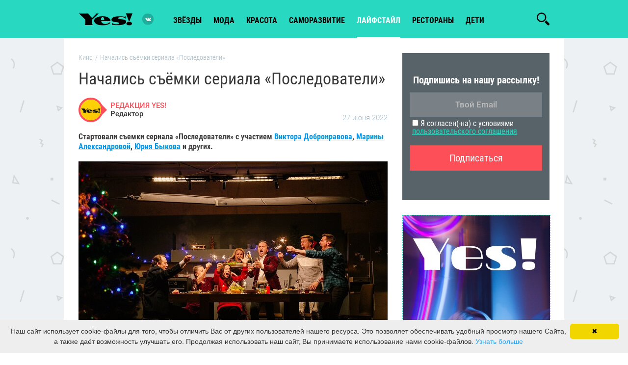

--- FILE ---
content_type: text/html; charset=UTF-8
request_url: https://yesmagazine.ru/cinema/nachalis-syyomki-seriala-posledovateli
body_size: 11676
content:
<!DOCTYPE html>
<html lang="ru">
    <head>
        <meta charset="UTF-8" />
        <meta http-equiv="X-UA-Compatible" content="IE=edge">
        <meta name="viewport" content="width=device-width, initial-scale=1">
        <meta name="robots" content="index,follow">
        <meta name="author" content="YES!">
        <title>Начались съёмки сериала «Последователи»</title>
            <meta name="keywords" content="Начались,съёмки,сериала,Последователи" />
<meta name="description" content="Стартовали съемки сериала «Последователи» с участием Виктора Добронравова, Марины Александровой, Юрия Быкова и других." />

            <meta name="og:title" content="Начались съёмки сериала «Последователи»" />
<meta name="og:description" content="Стартовали съемки сериала «Последователи» с участием Виктора Добронравова, Марины Александровой, Юрия Быкова и других." />
<meta name="og:image" content="https://yesmagazine.ru/media/cache/og_image/uploads/articles/23b/20220627/23b2d8093fa0ad9f865a6fc9b7412729.jpg" />
<meta property="og:url" content="https://yesmagazine.ru/cinema/nachalis-syyomki-seriala-posledovateli" />
<meta property="twitter:card" content="summary_large_image" />
<meta property="twitter:site" content="@EditorialYes" />
<meta property="twitter:title" content="Начались съёмки сериала «Последователи»" />
<meta property="twitter:description" content="Стартовали съемки сериала «Последователи» с участием Виктора Добронравова, Марины Александровой, Юрия Быкова и других." />
<meta property="twitter:image" content="https://yesmagazine.ru/media/cache/og_image/uploads/articles/23b/20220627/23b2d8093fa0ad9f865a6fc9b7412729.jpg" />
<link rel="canonical" href="https://yesmagazine.ru/cinema/nachalis-syyomki-seriala-posledovateli"/>
<link rel="image_src" href="https://yesmagazine.ru/media/cache/og_image/uploads/articles/23b/20220627/23b2d8093fa0ad9f865a6fc9b7412729.jpg" />

        <meta property="og:type" content="website">
        <meta property="fb:app_id" content="154520284968146">
        <link rel="icon" type="image/x-icon" href="/favicon.ico" />
                            <link href="/css/compiled/styles.min.css?5" rel="stylesheet">
                <meta name="yandex-verification" content="2042466e7462bacd" />
        <!-- Yandex.Metrika counter -->
            <script type="text/javascript" >
            (function(m,e,t,r,i,k,a){m[i]=m[i]||function(){(m[i].a=m[i].a||[]).push(arguments)};
            m[i].l=1*new Date();
            for (var j = 0; j < document.scripts.length; j++) {if (document.scripts[j].src === r) { return; }}
            k=e.createElement(t),a=e.getElementsByTagName(t)[0],k.async=1,k.src=r,a.parentNode.insertBefore(k,a)})
            (window, document, "script", "https://mc.yandex.ru/metrika/tag.js", "ym");

            ym(96513143, "init", {
                    clickmap:true,
                    trackLinks:true,
                    accurateTrackBounce:true,
                    webvisor:true
            });
            </script>
            <noscript><div><img src="https://mc.yandex.ru/watch/96513143" style="position:absolute; left:-9999px;" alt="" /></div></noscript>
            <!-- /Yandex.Metrika counter -->
        <!-- Global site tag (gtag.js) - Google Analytics -->
<script async src="https://www.googletagmanager.com/gtag/js?id=UA-78319737-1"></script>
<script>
    var gtagID = 'UA-78319737-1';
    window.dataLayer = window.dataLayer || [];
    function gtag(){dataLayer.push(arguments);}
    gtag('js', new Date());

    gtag('config', gtagID);
</script>

    </head>
    <body class="document-article">
    <!--LiveInternet counter-->
<script type="text/javascript">
    new Image().src = "//counter.yadro.ru/hit?r"+
        escape(document.referrer)+((typeof(screen)=="undefined")?"":
            ";s"+screen.width+"*"+screen.height+"*"+(screen.colorDepth?
            screen.colorDepth:screen.pixelDepth))+";u"+escape(document.URL)+
        ";h"+escape(document.title.substring(0,150))+
        ";"+Math.random();
</script>
<!--/LiveInternet counter-->

            <div class="sprites">
            <?xml version="1.0" encoding="utf-8"?><svg xmlns="http://www.w3.org/2000/svg" xmlns:xlink="http://www.w3.org/1999/xlink"><symbol viewBox="0 0 512 512" id="fb" xmlns="http://www.w3.org/2000/svg"><path d="M288 176v-64c0-17.664 14.336-32 32-32h32V0h-64c-53.024 0-96 42.976-96 96v80h-64v80h64v256h96V256h64l32-80h-96z"/></symbol><symbol viewBox="0 0 159 40" fill-rule="evenodd" clip-rule="evenodd" stroke-linejoin="round" stroke-miterlimit="1.414" id="moimir" xmlns="http://www.w3.org/2000/svg"><path d="M159 4.8c0-2.649-2.151-4.8-4.8-4.8H4.8A4.803 4.803 0 000 4.8v30.4C0 37.849 2.151 40 4.8 40h149.4c2.649 0 4.8-2.151 4.8-4.8V4.8z" fill="#005ff9"/><path d="M47.383 14.133h2.064l4.987 6.535 4.987-6.535h2.064v12.161h-2.484v-7.712l-4.567 6.099-4.566-6.099v7.712h-2.485V14.133zm53.205 0h2.064l4.987 6.535 4.988-6.535h2.064v12.161h-2.485v-7.712l-4.567 6.099-4.566-6.099v7.712h-2.485V14.133zm-30.474-.312a6.396 6.396 0 016.393 6.393 6.396 6.396 0 01-6.393 6.392 6.395 6.395 0 01-6.392-6.392 6.395 6.395 0 016.392-6.393zm0 2.483a3.911 3.911 0 013.909 3.91 3.91 3.91 0 01-3.909 3.909 3.911 3.911 0 01-3.909-3.909 3.912 3.912 0 013.909-3.91zm18.396-6.76a3.966 3.966 0 01-3.964 3.965 3.967 3.967 0 01-3.965-3.965h2.163a1.802 1.802 0 003.603 0h2.163zm-7.703 16.75h-2.064V14.133h2.484v8.119l7.057-8.119h2.064v12.161h-2.484v-7.95l-7.057 7.95zm38.709 0h-2.064V14.133h2.484v8.119l7.057-8.119h2.064v12.161h-2.485v-7.95l-7.056 7.95zm12.302 4.286l2.484-.004v-5.612c.89 1.008 2.459 1.642 3.934 1.642a6.395 6.395 0 006.392-6.392 6.395 6.395 0 00-6.392-6.393c-1.475 0-2.961.556-3.934 1.538v-1.226h-2.484V30.58zm6.337-14.204c-2.176 0-3.887 1.557-3.887 3.838s1.711 3.851 3.887 3.851c2.175 0 3.829-1.676 3.829-3.851 0-2.176-1.654-3.838-3.829-3.838z" fill="#fff"/><path d="M30.677 20a4.016 4.016 0 01-4.01 4.011A4.016 4.016 0 0122.656 20a4.015 4.015 0 014.011-4.011A4.015 4.015 0 0130.677 20m-4.01-13.333c-7.352 0-13.334 5.981-13.334 13.333s5.982 13.333 13.334 13.333c2.693 0 5.29-.802 7.51-2.319l.039-.026-1.797-2.088-.03.019a10.551 10.551 0 01-5.722 1.681c-5.845 0-10.6-4.755-10.6-10.6s4.755-10.6 10.6-10.6c5.844 0 10.599 4.755 10.599 10.6 0 .757-.084 1.524-.249 2.279-.336 1.375-1.298 1.797-2.022 1.741-.727-.059-1.578-.578-1.584-1.846V20a6.752 6.752 0 00-6.744-6.744A6.752 6.752 0 0019.922 20a6.752 6.752 0 006.745 6.744 6.688 6.688 0 004.778-1.991 4.336 4.336 0 003.69 2.006c.97 0 1.931-.324 2.706-.913.799-.606 1.396-1.484 1.725-2.538.054-.17.15-.561.15-.563l.003-.014c.194-.846.281-1.69.281-2.731 0-7.352-5.981-13.333-13.333-13.333" fill="#ff9e00" fill-rule="nonzero"/></symbol><symbol viewBox="0 0 24 24" id="ok" xmlns="http://www.w3.org/2000/svg"><path d="M4.721 12.881c-.613 1.205.083 1.781 1.671 2.765 1.35.834 3.215 1.139 4.413 1.261l-4.721 4.541c-1.374 1.317.838 3.43 2.211 2.141l3.717-3.585c1.423 1.369 2.787 2.681 3.717 3.59 1.374 1.294 3.585-.801 2.226-2.141-.102-.097-5.037-4.831-4.736-4.541 1.213-.122 3.05-.445 4.384-1.261l-.001-.001c1.588-.989 2.284-1.564 1.68-2.769-.365-.684-1.349-1.256-2.659-.267 0 0-1.769 1.355-4.622 1.355-2.854 0-4.622-1.355-4.622-1.355-1.309-.994-2.297-.417-2.658.267z"/><path d="M11.999 12.142c3.478 0 6.318-2.718 6.318-6.064 0-3.36-2.84-6.078-6.318-6.078C8.52 0 5.68 2.718 5.68 6.078c0 3.346 2.84 6.064 6.319 6.064zm0-9.063c1.709 0 3.103 1.341 3.103 2.999 0 1.644-1.394 2.985-3.103 2.985S8.896 7.722 8.896 6.078c-.001-1.659 1.393-2.999 3.103-2.999z"/></symbol><symbol viewBox="-62 0 512 512" id="pint" xmlns="http://www.w3.org/2000/svg"><path d="M60.945 278.219c.64-1.598 7.051-26.23 7.5-27.899-10.007-15.058-21.125-64.37-12.597-104.398 9.199-58.73 71.437-87.602 130.199-87.602v-.11c73.57.048 128.64 40.981 128.7 111.477.046 55.18-33.196 128.118-89.958 128.118h-.043c-20.258 0-45.906-9.188-52.633-18.211-7.761-10.399-9.668-23.23-5.566-36.942 10.05-32.082 22.867-70.511 24.363-96.136 1.387-24.184-15.773-39.918-38.027-39.918-16.746 0-38.496 9.726-49.336 37.058-8.953 22.707-8.762 46.48.586 72.672 3.644 10.238-16.156 76.984-22.5 98.719-15.762 53.992-37.34 122.305-32.727 160.348L53.36 512l22.368-29.313c30.953-40.519 62.957-145.332 71.484-170.835 25.21 32.648 77.71 33.586 83.832 33.586 75.184 0 160.437-74.657 158.02-178.563C386.94 75.754 320.252 0 200.43 0v.117C86.453.117 19.93 60.953 3.645 137.82c-14.915 71.274 18.253 125.52 57.3 140.399zm0 0"/></symbol><symbol viewBox="0 0 512 512" id="tw" xmlns="http://www.w3.org/2000/svg"><path d="M512 97.248c-19.04 8.352-39.328 13.888-60.48 16.576 21.76-12.992 38.368-33.408 46.176-58.016-20.288 12.096-42.688 20.64-66.56 25.408C411.872 60.704 384.416 48 354.464 48c-58.112 0-104.896 47.168-104.896 104.992 0 8.32.704 16.32 2.432 23.936-87.264-4.256-164.48-46.08-216.352-109.792-9.056 15.712-14.368 33.696-14.368 53.056 0 36.352 18.72 68.576 46.624 87.232-16.864-.32-33.408-5.216-47.424-12.928v1.152c0 51.008 36.384 93.376 84.096 103.136-8.544 2.336-17.856 3.456-27.52 3.456-6.72 0-13.504-.384-19.872-1.792 13.6 41.568 52.192 72.128 98.08 73.12-35.712 27.936-81.056 44.768-130.144 44.768-8.608 0-16.864-.384-25.12-1.44C46.496 446.88 101.6 464 161.024 464c193.152 0 298.752-160 298.752-298.688 0-4.64-.16-9.12-.384-13.568 20.832-14.784 38.336-33.248 52.608-54.496z"/></symbol><symbol viewBox="0 0 548.358 548.358" id="vk" xmlns="http://www.w3.org/2000/svg"><path d="M545.451 400.298c-.664-1.431-1.283-2.618-1.858-3.569-9.514-17.135-27.695-38.167-54.532-63.102l-.567-.571-.284-.28-.287-.287h-.288c-12.18-11.611-19.893-19.418-23.123-23.415-5.91-7.614-7.234-15.321-4.004-23.13 2.282-5.9 10.854-18.36 25.696-37.397 7.807-10.089 13.99-18.175 18.556-24.267 32.931-43.78 47.208-71.756 42.828-83.939l-1.701-2.847c-1.143-1.714-4.093-3.282-8.846-4.712-4.764-1.427-10.853-1.663-18.278-.712l-82.224.568c-1.332-.472-3.234-.428-5.712.144l-3.713.859-1.431.715-1.136.859c-.952.568-1.999 1.567-3.142 2.995-1.137 1.423-2.088 3.093-2.848 4.996-8.952 23.031-19.13 44.444-30.553 64.238-7.043 11.803-13.511 22.032-19.418 30.693-5.899 8.658-10.848 15.037-14.842 19.126-4 4.093-7.61 7.372-10.852 9.849-3.237 2.478-5.708 3.525-7.419 3.142-1.715-.383-3.33-.763-4.859-1.143-2.663-1.714-4.805-4.045-6.42-6.995-1.622-2.95-2.714-6.663-3.285-11.136-.568-4.476-.904-8.326-1-11.563-.089-3.233-.048-7.806.145-13.706.198-5.903.287-9.897.287-11.991 0-7.234.141-15.085.424-23.555.288-8.47.521-15.181.716-20.125.194-4.949.284-10.185.284-15.705s-.336-9.849-1-12.991a44.442 44.442 0 00-2.99-9.137c-1.335-2.95-3.289-5.232-5.853-6.852-2.569-1.618-5.763-2.902-9.564-3.856-10.089-2.283-22.936-3.518-38.547-3.71-35.401-.38-58.148 1.906-68.236 6.855-3.997 2.091-7.614 4.948-10.848 8.562-3.427 4.189-3.905 6.475-1.431 6.851 11.422 1.711 19.508 5.804 24.267 12.275l1.715 3.429c1.334 2.474 2.666 6.854 3.999 13.134 1.331 6.28 2.19 13.227 2.568 20.837.95 13.897.95 25.793 0 35.689-.953 9.9-1.853 17.607-2.712 23.127-.859 5.52-2.143 9.993-3.855 13.418-1.715 3.426-2.856 5.52-3.428 6.28-.571.76-1.047 1.239-1.425 1.427a21.387 21.387 0 01-7.71 1.431c-2.667 0-5.901-1.334-9.707-4-3.805-2.666-7.754-6.328-11.847-10.992-4.093-4.665-8.709-11.184-13.85-19.558-5.137-8.374-10.467-18.271-15.987-29.691l-4.567-8.282c-2.855-5.328-6.755-13.086-11.704-23.267-4.952-10.185-9.329-20.037-13.134-29.554-1.521-3.997-3.806-7.04-6.851-9.134l-1.429-.859c-.95-.76-2.475-1.567-4.567-2.427a30.301 30.301 0 00-6.567-1.854l-78.229.568c-7.994 0-13.418 1.811-16.274 5.428l-1.143 1.711c-.571.953-.859 2.475-.859 4.57 0 2.094.571 4.664 1.714 7.707 11.42 26.84 23.839 52.725 37.257 77.659 13.418 24.934 25.078 45.019 34.973 60.237 9.897 15.229 19.985 29.602 30.264 43.112 10.279 13.515 17.083 22.176 20.412 25.981 3.333 3.812 5.951 6.662 7.854 8.565l7.139 6.851c4.568 4.569 11.276 10.041 20.127 16.416 8.853 6.379 18.654 12.659 29.408 18.85 10.756 6.181 23.269 11.225 37.546 15.126 14.275 3.905 28.169 5.472 41.684 4.716h32.834c6.659-.575 11.704-2.669 15.133-6.283l1.136-1.431c.764-1.136 1.479-2.901 2.139-5.276.668-2.379 1-5 1-7.851-.195-8.183.428-15.558 1.852-22.124 1.423-6.564 3.045-11.513 4.859-14.846 1.813-3.33 3.859-6.14 6.136-8.418 2.282-2.283 3.908-3.666 4.862-4.142.948-.479 1.705-.804 2.276-.999 4.568-1.522 9.944-.048 16.136 4.429 6.187 4.473 11.99 9.996 17.418 16.56 5.425 6.57 11.943 13.941 19.555 22.124 7.617 8.186 14.277 14.271 19.985 18.274l5.708 3.426c3.812 2.286 8.761 4.38 14.853 6.283 6.081 1.902 11.409 2.378 15.984 1.427l73.087-1.14c7.229 0 12.854-1.197 16.844-3.572 3.998-2.379 6.373-5 7.139-7.851.764-2.854.805-6.092.145-9.712-.677-3.611-1.344-6.136-2.008-7.563z"/></symbol></svg>
        </div>
                
    <!--хэдэр-->
    <header class="main-header sticky-header">
        <div class="main-header__wrapper js-main-header js-header-scroll">
            <div class="container">
                <div class="row">
                    <div class="main-header__wrap">
                        <div class="btn-menu top_subnav">
                            <span></span>
                            <span></span>
                            <span></span>
                        </div>
                                                    <a class="logo" href="/">
                                <h1 class="logo__item">Yes!</h1>
                            </a>
                                                <div class="js-category-navigation-block main-navigation">
                            <ul class="menu ">
                                                                    <li class="">
                                       <a href="https://yesmagazine.ru/stars">звёзды</a>
                                    </li>
                                                                    <li class="">
                                       <a href="https://yesmagazine.ru/fashion">мода</a>
                                    </li>
                                                                    <li class="">
                                       <a href="https://yesmagazine.ru/beauty">красота</a>
                                    </li>
                                                                    <li class="">
                                       <a href="https://yesmagazine.ru/self-development">Саморазвитие</a>
                                    </li>
                                                                    <li class="active">
                                       <a href="https://yesmagazine.ru/lifestyle">лайфстайл</a>
                                    </li>
                                                                    <li class="">
                                       <a href="https://yesmagazine.ru/restaurants">рестораны</a>
                                    </li>
                                                                    <li class="">
                                       <a href="https://yesmagazine.ru/children">Дети</a>
                                    </li>
                                                            </ul>
                            <div class="widget-social">
                              <a href="https://vk.com/yes_magazine" title="Вконтакте" class="social-icon icon-vkontakte color-vk" target="_blank"></a>
                                <!--                                                                    -->
                            </div>
                        </div>
                        <div class="widget-social">
                          <a href="https://vk.com/yes_magazine" title="Вконтакте" class="social-icon icon-vkontakte color-vk" target="_blank"></a>
                            <!--                                                           -->
                        </div>
                        <ul class="social-block">
                            <li><a href=""></a></li>
                        </ul>
                        <span class="js-search-line-trigger btn-search icon-search"></span>
                        <div class="search-line position-absolute">
                            <form action="https://yesmagazine.ru/search" method="get" class="form-default search js-site-wide-search flex-rows flex-mobile">
                                <button class="btn-search" type="button">
                                    <svg class="icon close-icon d-block"><use xmlns:xlink="http://www.w3.org/1999/xlink" xlink:href="#search-icon"></use></svg>
                                </button>
                                <input type="text" name="q" class="form-control" placeholder="Найти...">
                                <a target="_blank" class="search-line_close-triger">
                                    <svg class="icon close-icon d-block"><use xmlns:xlink="http://www.w3.org/1999/xlink" xlink:href="#close-icon"></use></svg>
                                </a>
                            </form>
                        </div>
                    </div>
                </div>
            </div>
            <div id="navbar" class="header-nav collapse navbar-collapse">
                <div class="header-right">
                    <!--блок пользовательской авторизации-->
                    <div class="header-user">
                        <!--залогиненый пользователь-->
                        <!--незалогиненный пользователь-->
                    </div>
            </div>
        </div><!-- /.nav-collapse -->
    </div>
</header>

    <!--основной документ-->
    <main role="main">
        <div class="container main-wrapper article">
            <div class="row">
                                <div class="article-default flex-block">
                    <div class="default-width">
                        <article class="article" itemscope itemtype="http://schema.org/Article">
                            <div class="wrapper">
                                    <ol id="wo-breadcrumbs" class="breadcrumb" itemscope itemtype="http://schema.org/BreadcrumbList"><li itemprop="itemListElement" itemscope itemtype="http://schema.org/ListItem"><a href="/cinema" itemprop="item"><span itemprop="name">Кино</span></a><meta itemprop="position" content="1" /><span class='separator'>/</span></li><li itemprop="itemListElement" itemscope itemtype="http://schema.org/ListItem"><span itemprop="name">Начались съёмки сериала «Последователи»</span><meta itemprop="position" content="2" /></li></ol>
                                <div class="article-header">
                                    <h1 itemprop="headline">Начались съёмки сериала «Последователи»</h1>
                                   <!-- Ana Sayfa URL -->
                                    <meta itemscope itemprop="mainEntityOfPage" itemType="https://schema.org/WebPage"
                                          itemid="https://yesmagazine.ru"/>
                                        <div class="info">
                                        <div class="author">
                                                                                        <div class="author_image">
                                                <img src="https://yesmagazine.ru/media/cache/author_avatar/images/default-author.png" class="avatar">
                                            </div>
                                            <div class="name">
                                                <a href="/authors/redakciya-yes">
                                                    РЕДАКЦИЯ YES!
                                                </a>
                                                <div>Редактор</div>
                                                <div itemprop="author" itemscope="" itemtype="https://schema.org/Person">
                                                    <meta itemprop="name" content="РЕДАКЦИЯ YES!">
                                                </div>
                                            </div>
                                        </div>
                                        <div class="date">
                                            27 июня 2022
                                        </div>
                                        <meta itemprop="datePublished" content="June 27, 2022 13:54">
                                        <meta itemprop="dateModified" content="June 27, 2022 15:00">
                                    </div>
                                    <div itemprop="publisher" itemscope itemtype="https://schema.org/Organization"
                                         class="schema-prop">
                                        <div itemprop="logo" itemscope itemtype="https://schema.org/ImageObject">
                                            <img itemprop="contentUrl"
                                                 src="/images/logo.png"/>
                                            <link itemprop="url"
                                                  href="/images/logo.png"/>
                                            <meta itemprop="width" content="300">
                                            <meta itemprop="height" content="74">
                                        </div>
                                        <meta itemprop="name" content="Yesmagazine.ru">
                                        <div itemprop="address" itemscope itemtype="http://schema.org/PostalAddress">
                                            <meta itemprop="streetAddress" content="-">
                                            <meta itemprop="postalCode" content="-">
                                            <meta itemprop="addressLocality" content="Москва, Россия">
                                        </div>
                                    </div>
                                    <div class="article__description" itemprop="description">
                                        <p>Стартовали съемки сериала &laquo;Последователи&raquo; с участием <a href="/cinema/zavershilis-syemki-dramedi-menshee-zlo">Виктора Добронравова</a>, <a href="/bill/rossiyskie-aktery-ozvuchili-multfilm-rayya-i-posledniy-drakon">Марины Александровой</a>, <a href="/bill/yuliya-peresild-kseniya-sobchak-vampiry-i-millionery">Юрия Быкова</a> и других.</p>
                                    </div>
                                                                            <div class="announce-image">
                                            <figure class="announce-image__item">
                                                    <span class="article-preview__thumbs">
                                                        <img src="https://yesmagazine.ru/media/cache/article_detail/uploads/articles/23b/20220627/23b2d8093fa0ad9f865a6fc9b7412729.jpg"
                                                             class="regressive_image dev-lazyload"
                                                             alt=""
                                                             title=""
                                                             itemprop="image"
                                                        >
                                                    </span>
                                            </figure>
                                        </div>
                                                                    </div>
                                <div class="article-content">
                                    <div class="article-content__body sticky_parent">
                                        <div class="article-content__share sticky hidden-xs"></div>
                                        <div class="article-content__container">
                                                                                        <p><strong>&laquo;Кинокомпания братьев Андреасян&raquo;</strong>&nbsp;при участии компании&nbsp;<strong>&laquo;</strong><strong>Nemesis&raquo;</strong>&nbsp;начала съемки остросюжетного сериала&nbsp;<strong>&laquo;Последователи&raquo;</strong>. Проект рассказывает о семье Андрея и Веры, которая тщетно пытается завести ребенка. У Веры обнаруживают бесплодие, и вместе с мужем Андреем в надежде решить свою проблему она отправляется в далекий тайный скит, где живет некий целитель Отец Афанасий. Несмотря на скепсис Андрея, происходит чудо: Вера беременна. Но со временем герои, сами того не подозревая, оказываются под влиянием ужасного деструктивного культа, и Андрею надо сделать все, чтобы спасти свою Веру.</p>

<p>Режиссером проекта выступает&nbsp;<strong>Гамлет Дульян</strong>, снявший сериал &laquo;8 способов любить&raquo; и один из самых ожидаемых фильмов года, экранизацию антиутопии Евгения Замятина&nbsp;<strong>&laquo;Мы&raquo;</strong>.&nbsp;<em>&laquo;Идею этого сериала я вынашивал давно</em>, - говорит Дульян. -&nbsp;<em>Меня волновало и волнует тематика воздействия смыслов на человека. Насколько они могут быть мощными, ужасающими и деструктивными. Раскрыть эту идею мне помогают сильный сценарий и прекрасный актерский ансамбль. Я счастлив, что съемки начались!&raquo;.</em></p>

<p>Главные роли в сериале играют&nbsp;<strong>Виктор Добронравов</strong>&nbsp;и&nbsp;<strong>Марина Александрова</strong>.&nbsp;<em>&laquo;Меня проект привлёк своей невероятно закрученной и насыщенной историей, а также глубокими вопросами о вере и чуде&raquo;,</em>&nbsp;- говорит Добронравов. Для Александровой важно работать с командой, которая понимает друг друга, и в &laquo;Последователях&raquo; она нашла таких единомышленников.&nbsp;<em>&laquo;Меня всегда привлекают люди, истории про людей, партнеры и команда, в этой истории есть о чём подумать и с кем это выстраивать! Да, на партнеров мне всегда везло, и этот проект не исключение, Виктор Добронравов &ndash; счастливый лотерейный билет!&raquo;</em>&nbsp;- признается актриса.</p>

<p>В актерском составе сериала также&nbsp;<strong>Юрий Быков, Ольга Тумайкина, Вадим Сквирский</strong>&nbsp;и другие. Проект будет насчитывать 6 серий по 52 минуты. Основные съемочные блоки пройдут в Москве и в Армении, в городе Дилижан. Релиз сериала ожидается на одной из онлайн-платформ зимой 2022-2023 года.</p>

<p><img alt="" src="/uploads/media/default/0001/03/f49e0ddb40b33624a6555747356950a1fa60f1e1.jpeg" style="height:457px; width:630px" /></p>

<p><img alt="" src="/uploads/media/default/0001/03/b4990c37551483163e07e3f392965def63c7c90d.jpeg" style="height:523px; width:630px" /></p>

<p><img alt="" src="/uploads/media/default/0001/03/98941ca81919b4193298a1d6cad15eddc672ee01.jpeg" style="height:419px; width:630px" /></p>

<p><img alt="" src="/uploads/media/default/0001/03/077b88324801393bae62dc1ad690bdded908e69e.jpeg" style="height:458px; width:630px" /></p>

<p><img alt="" src="/uploads/media/default/0001/03/c2d4d1b7caa0bee0731f0200bc007ccb5fa5e993.jpeg" style="height:419px; width:630px" /></p>
                                        </div>
                                    </div>
                                </div>
                            </div>
                        </article>
                        <div class="article-footer">
                            <div class="social article-share">
                                                                                                                                                                                                                                    <a class="share s_vk color-vk" data-socialname="vk" rel="nofollow noopener noreferrer" data-share-title="Начались съёмки сериала «Последователи»" data-share-text="Стартовали съемки сериала «Последователи» с участием Виктора Добронравова, Марины Александровой, Юрия Быкова и других." data-share-image="https://yesmagazine.ru/media/cache/article_detail/uploads/articles/23b/20220627/23b2d8093fa0ad9f865a6fc9b7412729.jpg" data-share-url="https://yesmagazine.ru/cinema/nachalis-syyomki-seriala-posledovateli"><svg><use xlink:href="#vk"></use></svg></a>
<a class="share s_twitter color-tw" data-socialname="twitter" rel="nofollow noopener noreferrer" data-share-title="Начались съёмки сериала «Последователи»" data-share-text="Стартовали съемки сериала «Последователи» с участием Виктора Добронравова, Марины Александровой, Юрия Быкова и других." data-share-image="https://yesmagazine.ru/media/cache/article_detail/uploads/articles/23b/20220627/23b2d8093fa0ad9f865a6fc9b7412729.jpg" data-share-url="https://yesmagazine.ru/cinema/nachalis-syyomki-seriala-posledovateli"><svg><use xlink:href="#tw"></use></svg></a>
<a class="share s_odnoklassniki color-ok" data-socialname="odnoklassniki" rel="nofollow noopener noreferrer" data-share-title="Начались съёмки сериала «Последователи»" data-share-text="Стартовали съемки сериала «Последователи» с участием Виктора Добронравова, Марины Александровой, Юрия Быкова и других." data-share-image="https://yesmagazine.ru/media/cache/article_detail/uploads/articles/23b/20220627/23b2d8093fa0ad9f865a6fc9b7412729.jpg" data-share-url="https://yesmagazine.ru/cinema/nachalis-syyomki-seriala-posledovateli"><svg><use xlink:href="#ok"></use></svg></a>
<a class="share s_pinterest color-pt" data-socialname="pinterest" rel="nofollow noopener noreferrer" data-share-title="Начались съёмки сериала «Последователи»" data-share-text="Стартовали съемки сериала «Последователи» с участием Виктора Добронравова, Марины Александровой, Юрия Быкова и других." data-share-image="https://yesmagazine.ru/media/cache/article_detail/uploads/articles/23b/20220627/23b2d8093fa0ad9f865a6fc9b7412729.jpg" data-share-url="https://yesmagazine.ru/cinema/nachalis-syyomki-seriala-posledovateli"><svg><use xlink:href="#pint"></use></svg></a>

                            </div>
                        </div>
                        <div class="wrapper">
                        </div>
                                            </div>
                    <aside class="right-side hidden-sm hidden-xs">
                        <div class="side-part">
                            
<div class="subscription-widget">
    <div class='subscription-form'>
        <div class='subscription-form-inner'>
            Подпишись на нашу рассылку!
        </div>
        <div class='subscription-emailform'>
            <form action='#' id='subscribeForm-1611418736' method='post'>
                <span class="error hidden"></span>
                <input class="subscriptionBox" id='subscriptionBox-1611418736' name='email' required='' type='text' placeholder='Твой Email'/>
                <label aria-label="Я согласен(-на) с условиями">
                    <input type="checkbox" name="agree" id="agreeCheckbox">
                    Я согласен(-на) с условиями <a href="/content/licence-agreement" target="_blank">пользовательского соглашения</a>
                </label>
                <input class="subscriptionButton" id='subscriptionButton-1611418736' title='' type='submit' value='Подписаться' />
            </form>
            <div id="subscriptionResult-1611418736" class="hidden subscriptionResult">
                <span class="message"></span>
                <input class="backButton" id='backButton' title='' type='button' value='Назад'/>
            </div>
        </div>
    </div>
</div>

<script>
    document.addEventListener("DOMContentLoaded", function(event) {
        Subscriber.init(1611418736);
    });
</script>

                        </div>
                        <div class="side-part sticky" data-sticky-parent="right-side">
                            <div class="bnr bnr-300x600">
    <a href="https://vk.com/yes_magazine" target="_blank" onclick="gtag('event', 'RightBanner', 'Click', 'Yes-VK-Main');">
        <img src="/images/banner/banner_300_600.jpg" width="300" height="600" alt=""/>
    </a>
</div>

                        </div>
                    </aside>
                </div>
            </div>
        </div>
    </main>
    <!--футер-->
    
<!--хэдэр-->
<footer class="main-footer">
    <div class="container">
        <div class="row">
            <div class="flex-rows">
                <div class="menu menu-columns">
                    <ul>
                                                    <li><a href="https://yesmagazine.ru/stars">Звёзды</a></li>
                                                    <li><a href="https://yesmagazine.ru/fashion">Мода</a></li>
                                                    <li><a href="https://yesmagazine.ru/beauty">Красота</a></li>
                                                    <li><a href="https://yesmagazine.ru/self-development">Саморазвитие</a></li>
                                                    <li><a href="https://yesmagazine.ru/lifestyle">Лайфстайл</a></li>
                                                    <li><a href="https://yesmagazine.ru/restaurants">Рестораны</a></li>
                                                    <li><a href="https://yesmagazine.ru/children">Дети</a></li>
                                            </ul>
                </div>
                <div class="menu menu-columns">
                    <ul>
                                                <li><a href="/content/kontakty">Контакты</a></li>
                        <li><a href="/content/politika-po-zashtite-personalnyh-dannyh">Политика по защите персональных данных</a></li>
                    </ul>
                </div>
            </div>
            <p class="copyright">
                © 2000 — 2024. При размещении материалов на Сайте Пользователь безвозмездно предоставляет ИП Соловей Екатерина Николаевна неисключительные права на использование, воспроизведение, распространение, создание производных произведений, а также на демонстрацию материалов и доведение их до всеобщего сведения через сайт yesmagazine.ru и на официальных страницах этого сайта на vk.com.
            </p>
            <div class="widget-social">
                                    <a href="https://vk.com/yes_magazine" title="Вконтакте" class="social-icon icon-vkontakte color-vk" target="_blank"></a>
                                    <a href="https://t.me/yesmagazine" title="Telegram" class="social-icon icon-telegram color-tg" target="_blank"></a>
                            </div>
            <!--LiveInternet logo-->
            <a href="//www.liveinternet.ru/click"
               target="_blank"><img src="//counter.yadro.ru/logo?44.13"
                                    title="LiveInternet"
                                    alt="" border="0" width="31" height="31"/></a>
            <!--/LiveInternet-->
        </div>
    </div>
</footer>


                    <script src="/js/compiled/vendor.min.js?5"></script>
            <script src="/js/compiled/app.min.js?5"></script>
                <script>
            document.addEventListener("DOMContentLoaded", function(event) {
                DefaultPage.init();
            });
        </script>
            
    <script>
        document.addEventListener("DOMContentLoaded", function(event) {
            ArticlePage.init();
        });
    </script>
        <!-- Rating Mail.ru counter -->
<script type="text/javascript">
    var tmrID = "2792462";
    var _tmr = window._tmr || (window._tmr = []);
    _tmr.push({id: tmrID, type: "pageView", start: (new Date()).getTime()});
    (function (d, w, id) {
        if (d.getElementById(id)) return;
        var ts = d.createElement("script"); ts.type = "text/javascript"; ts.async = true; ts.id = id;
        ts.src = "https://top-fwz1.mail.ru/js/code.js";
        var f = function () {var s = d.getElementsByTagName("script")[0]; s.parentNode.insertBefore(ts, s);};
        if (w.opera == "[object Opera]") { d.addEventListener("DOMContentLoaded", f, false); } else { f(); }
    })(document, window, "topmailru-code");
</script><noscript><div>
        <img src="https://top-fwz1.mail.ru/counter?id=2792462;js=na" style="border:0;position:absolute;left:-9999px;" alt="Top.Mail.Ru" />
    </div></noscript>
<!-- //Rating Mail.ru counter -->
<script src="/js/cookie-message.js" id="cookieinfo"></script>

    </body>
</html>


--- FILE ---
content_type: text/css
request_url: https://yesmagazine.ru/css/compiled/styles.min.css?5
body_size: 68012
content:
@charset "UTF-8";@-webkit-keyframes flash{0%,50%,to{opacity:1}25%,75%{opacity:0}}@keyframes flash{0%,50%,to{opacity:1}25%,75%{opacity:0}}@-webkit-keyframes jello{11.1%,to{-webkit-transform:none;-ms-transform:none;transform:none}22.2%{-webkit-transform:skewX(-12.5deg) skewY(-12.5deg);-ms-transform:skewX(-12.5deg) skewY(-12.5deg);transform:skewX(-12.5deg) skewY(-12.5deg)}33.3%{-webkit-transform:skewX(6.25deg) skewY(6.25deg);-ms-transform:skewX(6.25deg) skewY(6.25deg);transform:skewX(6.25deg) skewY(6.25deg)}44.4%{-webkit-transform:skewX(-3.125deg) skewY(-3.125deg);-ms-transform:skewX(-3.125deg) skewY(-3.125deg);transform:skewX(-3.125deg) skewY(-3.125deg)}55.5%{-webkit-transform:skewX(1.5625deg) skewY(1.5625deg);-ms-transform:skewX(1.5625deg) skewY(1.5625deg);transform:skewX(1.5625deg) skewY(1.5625deg)}66.6%{-webkit-transform:skewX(-.78125deg) skewY(-.78125deg);-ms-transform:skewX(-.78125deg) skewY(-.78125deg);transform:skewX(-.78125deg) skewY(-.78125deg)}77.7%{-webkit-transform:skewX(.39062deg) skewY(.39062deg);-ms-transform:skewX(.39062deg) skewY(.39062deg);transform:skewX(.39062deg) skewY(.39062deg)}88.8%{-webkit-transform:skewX(-.19531deg) skewY(-.19531deg);-ms-transform:skewX(-.19531deg) skewY(-.19531deg);transform:skewX(-.19531deg) skewY(-.19531deg)}}@keyframes jello{11.1%,to{-webkit-transform:none;-ms-transform:none;transform:none}22.2%{-webkit-transform:skewX(-12.5deg) skewY(-12.5deg);-ms-transform:skewX(-12.5deg) skewY(-12.5deg);transform:skewX(-12.5deg) skewY(-12.5deg)}33.3%{-webkit-transform:skewX(6.25deg) skewY(6.25deg);-ms-transform:skewX(6.25deg) skewY(6.25deg);transform:skewX(6.25deg) skewY(6.25deg)}44.4%{-webkit-transform:skewX(-3.125deg) skewY(-3.125deg);-ms-transform:skewX(-3.125deg) skewY(-3.125deg);transform:skewX(-3.125deg) skewY(-3.125deg)}55.5%{-webkit-transform:skewX(1.5625deg) skewY(1.5625deg);-ms-transform:skewX(1.5625deg) skewY(1.5625deg);transform:skewX(1.5625deg) skewY(1.5625deg)}66.6%{-webkit-transform:skewX(-.78125deg) skewY(-.78125deg);-ms-transform:skewX(-.78125deg) skewY(-.78125deg);transform:skewX(-.78125deg) skewY(-.78125deg)}77.7%{-webkit-transform:skewX(.39062deg) skewY(.39062deg);-ms-transform:skewX(.39062deg) skewY(.39062deg);transform:skewX(.39062deg) skewY(.39062deg)}88.8%{-webkit-transform:skewX(-.19531deg) skewY(-.19531deg);-ms-transform:skewX(-.19531deg) skewY(-.19531deg);transform:skewX(-.19531deg) skewY(-.19531deg)}}@-webkit-keyframes pulse{0%,to{-webkit-transform:scale(1);-ms-transform:scale(1);transform:scale(1)}50%{-webkit-transform:scale(1.1);-ms-transform:scale(1.1);transform:scale(1.1)}}@keyframes pulse{0%,to{-webkit-transform:scale(1);-ms-transform:scale(1);transform:scale(1)}50%{-webkit-transform:scale(1.1);-ms-transform:scale(1.1);transform:scale(1.1)}}@-webkit-keyframes rubberBand{0%,to{-webkit-transform:scale3d(1,1,1);-ms-transform:scale3d(1,1,1);transform:scale3d(1,1,1)}30%{-webkit-transform:scale3d(1.25,.75,1);-ms-transform:scale3d(1.25,.75,1);transform:scale3d(1.25,.75,1)}40%{-webkit-transform:scale3d(.75,1.25,1);-ms-transform:scale3d(.75,1.25,1);transform:scale3d(.75,1.25,1)}50%{-webkit-transform:scale3d(1.15,.85,1);-ms-transform:scale3d(1.15,.85,1);transform:scale3d(1.15,.85,1)}65%{-webkit-transform:scale3d(.95,1.05,1);-ms-transform:scale3d(.95,1.05,1);transform:scale3d(.95,1.05,1)}75%{-webkit-transform:scale3d(1.05,.95,1);-ms-transform:scale3d(1.05,.95,1);transform:scale3d(1.05,.95,1)}}@keyframes rubberBand{0%,to{-webkit-transform:scale3d(1,1,1);-ms-transform:scale3d(1,1,1);transform:scale3d(1,1,1)}30%{-webkit-transform:scale3d(1.25,.75,1);-ms-transform:scale3d(1.25,.75,1);transform:scale3d(1.25,.75,1)}40%{-webkit-transform:scale3d(.75,1.25,1);-ms-transform:scale3d(.75,1.25,1);transform:scale3d(.75,1.25,1)}50%{-webkit-transform:scale3d(1.15,.85,1);-ms-transform:scale3d(1.15,.85,1);transform:scale3d(1.15,.85,1)}65%{-webkit-transform:scale3d(.95,1.05,1);-ms-transform:scale3d(.95,1.05,1);transform:scale3d(.95,1.05,1)}75%{-webkit-transform:scale3d(1.05,.95,1);-ms-transform:scale3d(1.05,.95,1);transform:scale3d(1.05,.95,1)}}@-webkit-keyframes shake{0%,to{-webkit-transform:translateX(0);-ms-transform:translateX(0);transform:translateX(0)}10%,30%,50%,70%,90%{-webkit-transform:translateX(-10px);-ms-transform:translateX(-10px);transform:translateX(-10px)}20%,40%,60%,80%{-webkit-transform:translateX(10px);-ms-transform:translateX(10px);transform:translateX(10px)}}@keyframes shake{0%,to{-webkit-transform:translateX(0);-ms-transform:translateX(0);transform:translateX(0)}10%,30%,50%,70%,90%{-webkit-transform:translateX(-10px);-ms-transform:translateX(-10px);transform:translateX(-10px)}20%,40%,60%,80%{-webkit-transform:translateX(10px);-ms-transform:translateX(10px);transform:translateX(10px)}}@-webkit-keyframes swing{20%,40%,60%,80%,to{-webkit-transform-origin:top center;-ms-transform-origin:top center;transform-origin:top center}20%{-webkit-transform:rotate(15deg);-ms-transform:rotate(15deg);transform:rotate(15deg)}40%{-webkit-transform:rotate(-10deg);-ms-transform:rotate(-10deg);transform:rotate(-10deg)}60%{-webkit-transform:rotate(5deg);-ms-transform:rotate(5deg);transform:rotate(5deg)}80%{-webkit-transform:rotate(-5deg);-ms-transform:rotate(-5deg);transform:rotate(-5deg)}to{-webkit-transform:rotate(0deg);-ms-transform:rotate(0deg);transform:rotate(0deg)}}@keyframes swing{20%,40%,60%,80%,to{-webkit-transform-origin:top center;-ms-transform-origin:top center;transform-origin:top center}20%{-webkit-transform:rotate(15deg);-ms-transform:rotate(15deg);transform:rotate(15deg)}40%{-webkit-transform:rotate(-10deg);-ms-transform:rotate(-10deg);transform:rotate(-10deg)}60%{-webkit-transform:rotate(5deg);-ms-transform:rotate(5deg);transform:rotate(5deg)}80%{-webkit-transform:rotate(-5deg);-ms-transform:rotate(-5deg);transform:rotate(-5deg)}to{-webkit-transform:rotate(0deg);-ms-transform:rotate(0deg);transform:rotate(0deg)}}@-webkit-keyframes tada{0%{-webkit-transform:scale(1);-ms-transform:scale(1);transform:scale(1)}10%,20%{-webkit-transform:scale(.9) rotate(-3deg);-ms-transform:scale(.9) rotate(-3deg);transform:scale(.9) rotate(-3deg)}30%,50%,70%,90%{-webkit-transform:scale(1.1) rotate(3deg);-ms-transform:scale(1.1) rotate(3deg);transform:scale(1.1) rotate(3deg)}40%,60%,80%{-webkit-transform:scale(1.1) rotate(-3deg);-ms-transform:scale(1.1) rotate(-3deg);transform:scale(1.1) rotate(-3deg)}to{-webkit-transform:scale(1) rotate(0);-ms-transform:scale(1) rotate(0);transform:scale(1) rotate(0)}}@keyframes tada{0%{-webkit-transform:scale(1);-ms-transform:scale(1);transform:scale(1)}10%,20%{-webkit-transform:scale(.9) rotate(-3deg);-ms-transform:scale(.9) rotate(-3deg);transform:scale(.9) rotate(-3deg)}30%,50%,70%,90%{-webkit-transform:scale(1.1) rotate(3deg);-ms-transform:scale(1.1) rotate(3deg);transform:scale(1.1) rotate(3deg)}40%,60%,80%{-webkit-transform:scale(1.1) rotate(-3deg);-ms-transform:scale(1.1) rotate(-3deg);transform:scale(1.1) rotate(-3deg)}to{-webkit-transform:scale(1) rotate(0);-ms-transform:scale(1) rotate(0);transform:scale(1) rotate(0)}}@-webkit-keyframes wobble{0%,to{-webkit-transform:translateX(0);-ms-transform:translateX(0);transform:translateX(0)}15%{-webkit-transform:translateX(-25%) rotate(-5deg);-ms-transform:translateX(-25%) rotate(-5deg);transform:translateX(-25%) rotate(-5deg)}30%{-webkit-transform:translateX(20%) rotate(3deg);-ms-transform:translateX(20%) rotate(3deg);transform:translateX(20%) rotate(3deg)}45%{-webkit-transform:translateX(-15%) rotate(-3deg);-ms-transform:translateX(-15%) rotate(-3deg);transform:translateX(-15%) rotate(-3deg)}60%{-webkit-transform:translateX(10%) rotate(2deg);-ms-transform:translateX(10%) rotate(2deg);transform:translateX(10%) rotate(2deg)}75%{-webkit-transform:translateX(-5%) rotate(-1deg);-ms-transform:translateX(-5%) rotate(-1deg);transform:translateX(-5%) rotate(-1deg)}}@keyframes wobble{0%,to{-webkit-transform:translateX(0);-ms-transform:translateX(0);transform:translateX(0)}15%{-webkit-transform:translateX(-25%) rotate(-5deg);-ms-transform:translateX(-25%) rotate(-5deg);transform:translateX(-25%) rotate(-5deg)}30%{-webkit-transform:translateX(20%) rotate(3deg);-ms-transform:translateX(20%) rotate(3deg);transform:translateX(20%) rotate(3deg)}45%{-webkit-transform:translateX(-15%) rotate(-3deg);-ms-transform:translateX(-15%) rotate(-3deg);transform:translateX(-15%) rotate(-3deg)}60%{-webkit-transform:translateX(10%) rotate(2deg);-ms-transform:translateX(10%) rotate(2deg);transform:translateX(10%) rotate(2deg)}75%{-webkit-transform:translateX(-5%) rotate(-1deg);-ms-transform:translateX(-5%) rotate(-1deg);transform:translateX(-5%) rotate(-1deg)}}@-webkit-keyframes fadeIn{0%{opacity:0}to{opacity:1}}@keyframes fadeIn{0%{opacity:0}to{opacity:1}}@-webkit-keyframes fadeInDown{0%{opacity:0;-webkit-transform:translateY(-20px);-ms-transform:translateY(-20px);transform:translateY(-20px)}to{opacity:1;-webkit-transform:translateY(0);-ms-transform:translateY(0);transform:translateY(0)}}@keyframes fadeInDown{0%{opacity:0;-webkit-transform:translateY(-20px);-ms-transform:translateY(-20px);transform:translateY(-20px)}to{opacity:1;-webkit-transform:translateY(0);-ms-transform:translateY(0);transform:translateY(0)}}@-webkit-keyframes fadeInDownBig{0%{opacity:0;-webkit-transform:translateY(-2000px);-ms-transform:translateY(-2000px);transform:translateY(-2000px)}to{opacity:1;-webkit-transform:translateY(0);-ms-transform:translateY(0);transform:translateY(0)}}@keyframes fadeInDownBig{0%{opacity:0;-webkit-transform:translateY(-2000px);-ms-transform:translateY(-2000px);transform:translateY(-2000px)}to{opacity:1;-webkit-transform:translateY(0);-ms-transform:translateY(0);transform:translateY(0)}}@-webkit-keyframes fadeInLeft{0%{opacity:0;-webkit-transform:translateX(-20px);-ms-transform:translateX(-20px);transform:translateX(-20px)}to{opacity:1;-webkit-transform:translateX(0);-ms-transform:translateX(0);transform:translateX(0)}}@keyframes fadeInLeft{0%{opacity:0;-webkit-transform:translateX(-20px);-ms-transform:translateX(-20px);transform:translateX(-20px)}to{opacity:1;-webkit-transform:translateX(0);-ms-transform:translateX(0);transform:translateX(0)}}@-webkit-keyframes fadeInLeftBig{0%{opacity:0;-webkit-transform:translateX(-2000px);-ms-transform:translateX(-2000px);transform:translateX(-2000px)}to{opacity:1;-webkit-transform:translateX(0);-ms-transform:translateX(0);transform:translateX(0)}}@keyframes fadeInLeftBig{0%{opacity:0;-webkit-transform:translateX(-2000px);-ms-transform:translateX(-2000px);transform:translateX(-2000px)}to{opacity:1;-webkit-transform:translateX(0);-ms-transform:translateX(0);transform:translateX(0)}}@-webkit-keyframes fadeInRight{0%{opacity:0;-webkit-transform:translateX(20px);-ms-transform:translateX(20px);transform:translateX(20px)}to{opacity:1;-webkit-transform:translateX(0);-ms-transform:translateX(0);transform:translateX(0)}}@keyframes fadeInRight{0%{opacity:0;-webkit-transform:translateX(20px);-ms-transform:translateX(20px);transform:translateX(20px)}to{opacity:1;-webkit-transform:translateX(0);-ms-transform:translateX(0);transform:translateX(0)}}@-webkit-keyframes fadeInRightBig{0%{opacity:0;-webkit-transform:translateX(2000px);-ms-transform:translateX(2000px);transform:translateX(2000px)}to{opacity:1;-webkit-transform:translateX(0);-ms-transform:translateX(0);transform:translateX(0)}}@keyframes fadeInRightBig{0%{opacity:0;-webkit-transform:translateX(2000px);-ms-transform:translateX(2000px);transform:translateX(2000px)}to{opacity:1;-webkit-transform:translateX(0);-ms-transform:translateX(0);transform:translateX(0)}}@-webkit-keyframes fadeInUp{0%{opacity:0;-webkit-transform:translateY(20px);-ms-transform:translateY(20px);transform:translateY(20px)}to{opacity:1;-webkit-transform:translateY(0);-ms-transform:translateY(0);transform:translateY(0)}}@keyframes fadeInUp{0%{opacity:0;-webkit-transform:translateY(20px);-ms-transform:translateY(20px);transform:translateY(20px)}to{opacity:1;-webkit-transform:translateY(0);-ms-transform:translateY(0);transform:translateY(0)}}@-webkit-keyframes fadeInUpBig{0%{opacity:0;-webkit-transform:translateY(2000px);-ms-transform:translateY(2000px);transform:translateY(2000px)}to{opacity:1;-webkit-transform:translateY(0);-ms-transform:translateY(0);transform:translateY(0)}}@keyframes fadeInUpBig{0%{opacity:0;-webkit-transform:translateY(2000px);-ms-transform:translateY(2000px);transform:translateY(2000px)}to{opacity:1;-webkit-transform:translateY(0);-ms-transform:translateY(0);transform:translateY(0)}}@-webkit-keyframes fadeOut{0%{opacity:1}to{opacity:0}}@keyframes fadeOut{0%{opacity:1}to{opacity:0}}@-webkit-keyframes fadeOutDown{0%{opacity:1;-webkit-transform:translateY(0);-ms-transform:translateY(0);transform:translateY(0)}to{opacity:0;-webkit-transform:translateY(20px);-ms-transform:translateY(20px);transform:translateY(20px)}}@keyframes fadeOutDown{0%{opacity:1;-webkit-transform:translateY(0);-ms-transform:translateY(0);transform:translateY(0)}to{opacity:0;-webkit-transform:translateY(20px);-ms-transform:translateY(20px);transform:translateY(20px)}}@-webkit-keyframes fadeOutDownBig{0%{opacity:1;-webkit-transform:translateY(0);-ms-transform:translateY(0);transform:translateY(0)}to{opacity:0;-webkit-transform:translateY(2000px);-ms-transform:translateY(2000px);transform:translateY(2000px)}}@keyframes fadeOutDownBig{0%{opacity:1;-webkit-transform:translateY(0);-ms-transform:translateY(0);transform:translateY(0)}to{opacity:0;-webkit-transform:translateY(2000px);-ms-transform:translateY(2000px);transform:translateY(2000px)}}@-webkit-keyframes fadeOutLeft{0%{opacity:1;-webkit-transform:translateX(0);-ms-transform:translateX(0);transform:translateX(0)}to{opacity:0;-webkit-transform:translateX(-20px);-ms-transform:translateX(-20px);transform:translateX(-20px)}}@keyframes fadeOutLeft{0%{opacity:1;-webkit-transform:translateX(0);-ms-transform:translateX(0);transform:translateX(0)}to{opacity:0;-webkit-transform:translateX(-20px);-ms-transform:translateX(-20px);transform:translateX(-20px)}}@-webkit-keyframes fadeOutLeftBig{0%{opacity:1;-webkit-transform:translateX(0);-ms-transform:translateX(0);transform:translateX(0)}to{opacity:0;-webkit-transform:translateX(-2000px);-ms-transform:translateX(-2000px);transform:translateX(-2000px)}}@keyframes fadeOutLeftBig{0%{opacity:1;-webkit-transform:translateX(0);-ms-transform:translateX(0);transform:translateX(0)}to{opacity:0;-webkit-transform:translateX(-2000px);-ms-transform:translateX(-2000px);transform:translateX(-2000px)}}@-webkit-keyframes fadeOutRight{0%{opacity:1;-webkit-transform:translateX(0);-ms-transform:translateX(0);transform:translateX(0)}to{opacity:0;-webkit-transform:translateX(20px);-ms-transform:translateX(20px);transform:translateX(20px)}}@keyframes fadeOutRight{0%{opacity:1;-webkit-transform:translateX(0);-ms-transform:translateX(0);transform:translateX(0)}to{opacity:0;-webkit-transform:translateX(20px);-ms-transform:translateX(20px);transform:translateX(20px)}}@-webkit-keyframes fadeOutRightBig{0%{opacity:1;-webkit-transform:translateX(0);-ms-transform:translateX(0);transform:translateX(0)}to{opacity:0;-webkit-transform:translateX(2000px);-ms-transform:translateX(2000px);transform:translateX(2000px)}}@keyframes fadeOutRightBig{0%{opacity:1;-webkit-transform:translateX(0);-ms-transform:translateX(0);transform:translateX(0)}to{opacity:0;-webkit-transform:translateX(2000px);-ms-transform:translateX(2000px);transform:translateX(2000px)}}@-webkit-keyframes fadeOutUp{0%{opacity:1;-webkit-transform:translateY(0);-ms-transform:translateY(0);transform:translateY(0)}to{opacity:0;-webkit-transform:translateY(-20px);-ms-transform:translateY(-20px);transform:translateY(-20px)}}@keyframes fadeOutUp{0%{opacity:1;-webkit-transform:translateY(0);-ms-transform:translateY(0);transform:translateY(0)}to{opacity:0;-webkit-transform:translateY(-20px);-ms-transform:translateY(-20px);transform:translateY(-20px)}}@-webkit-keyframes fadeOutUpBig{0%{opacity:1;-webkit-transform:translateY(0);-ms-transform:translateY(0);transform:translateY(0)}to{opacity:0;-webkit-transform:translateY(-2000px);-ms-transform:translateY(-2000px);transform:translateY(-2000px)}}@keyframes fadeOutUpBig{0%{opacity:1;-webkit-transform:translateY(0);-ms-transform:translateY(0);transform:translateY(0)}to{opacity:0;-webkit-transform:translateY(-2000px);-ms-transform:translateY(-2000px);transform:translateY(-2000px)}}@-webkit-keyframes lightSpeedIn{0%{opacity:0;-webkit-transform:translateX(100%) skewX(-30deg);-ms-transform:translateX(100%) skewX(-30deg);transform:translateX(100%) skewX(-30deg)}60%{opacity:1;-webkit-transform:translateX(-20%) skewX(30deg);-ms-transform:translateX(-20%) skewX(30deg);transform:translateX(-20%) skewX(30deg)}80%{opacity:1;-webkit-transform:translateX(0) skewX(-15deg);-ms-transform:translateX(0) skewX(-15deg);transform:translateX(0) skewX(-15deg)}to{opacity:1;-webkit-transform:translateX(0) skewX(0deg);-ms-transform:translateX(0) skewX(0deg);transform:translateX(0) skewX(0deg)}}@keyframes lightSpeedIn{0%{opacity:0;-webkit-transform:translateX(100%) skewX(-30deg);-ms-transform:translateX(100%) skewX(-30deg);transform:translateX(100%) skewX(-30deg)}60%{opacity:1;-webkit-transform:translateX(-20%) skewX(30deg);-ms-transform:translateX(-20%) skewX(30deg);transform:translateX(-20%) skewX(30deg)}80%{opacity:1;-webkit-transform:translateX(0) skewX(-15deg);-ms-transform:translateX(0) skewX(-15deg);transform:translateX(0) skewX(-15deg)}to{opacity:1;-webkit-transform:translateX(0) skewX(0deg);-ms-transform:translateX(0) skewX(0deg);transform:translateX(0) skewX(0deg)}}@-webkit-keyframes lightSpeedOut{0%{opacity:1;-webkit-transform:translateX(0) skewX(0deg);-ms-transform:translateX(0) skewX(0deg);transform:translateX(0) skewX(0deg)}to{opacity:0;-webkit-transform:translateX(100%) skewX(-30deg);-ms-transform:translateX(100%) skewX(-30deg);transform:translateX(100%) skewX(-30deg)}}@keyframes lightSpeedOut{0%{opacity:1;-webkit-transform:translateX(0) skewX(0deg);-ms-transform:translateX(0) skewX(0deg);transform:translateX(0) skewX(0deg)}to{opacity:0;-webkit-transform:translateX(100%) skewX(-30deg);-ms-transform:translateX(100%) skewX(-30deg);transform:translateX(100%) skewX(-30deg)}}@-webkit-keyframes rotateIn{0%{opacity:0;-webkit-transform:rotate(-200deg);-ms-transform:rotate(-200deg);transform:rotate(-200deg);-webkit-transform-origin:center center;-ms-transform-origin:center center;transform-origin:center center}to{opacity:1;-webkit-transform:rotate(0);-ms-transform:rotate(0);transform:rotate(0);-webkit-transform-origin:center center;-ms-transform-origin:center center;transform-origin:center center}}@keyframes rotateIn{0%{opacity:0;-webkit-transform:rotate(-200deg);-ms-transform:rotate(-200deg);transform:rotate(-200deg);-webkit-transform-origin:center center;-ms-transform-origin:center center;transform-origin:center center}to{opacity:1;-webkit-transform:rotate(0);-ms-transform:rotate(0);transform:rotate(0);-webkit-transform-origin:center center;-ms-transform-origin:center center;transform-origin:center center}}@-webkit-keyframes rotateInDownLeft{0%{opacity:0;-webkit-transform:rotate(-90deg);-ms-transform:rotate(-90deg);transform:rotate(-90deg);-webkit-transform-origin:left bottom;-ms-transform-origin:left bottom;transform-origin:left bottom}to{opacity:1;-webkit-transform:rotate(0);-ms-transform:rotate(0);transform:rotate(0);-webkit-transform-origin:left bottom;-ms-transform-origin:left bottom;transform-origin:left bottom}}@keyframes rotateInDownLeft{0%{opacity:0;-webkit-transform:rotate(-90deg);-ms-transform:rotate(-90deg);transform:rotate(-90deg);-webkit-transform-origin:left bottom;-ms-transform-origin:left bottom;transform-origin:left bottom}to{opacity:1;-webkit-transform:rotate(0);-ms-transform:rotate(0);transform:rotate(0);-webkit-transform-origin:left bottom;-ms-transform-origin:left bottom;transform-origin:left bottom}}@-webkit-keyframes rotateInDownRight{0%{opacity:0;-webkit-transform:rotate(90deg);-ms-transform:rotate(90deg);transform:rotate(90deg);-webkit-transform-origin:right bottom;-ms-transform-origin:right bottom;transform-origin:right bottom}to{opacity:1;-webkit-transform:rotate(0);-ms-transform:rotate(0);transform:rotate(0);-webkit-transform-origin:right bottom;-ms-transform-origin:right bottom;transform-origin:right bottom}}@keyframes rotateInDownRight{0%{opacity:0;-webkit-transform:rotate(90deg);-ms-transform:rotate(90deg);transform:rotate(90deg);-webkit-transform-origin:right bottom;-ms-transform-origin:right bottom;transform-origin:right bottom}to{opacity:1;-webkit-transform:rotate(0);-ms-transform:rotate(0);transform:rotate(0);-webkit-transform-origin:right bottom;-ms-transform-origin:right bottom;transform-origin:right bottom}}@-webkit-keyframes rotateInUpLeft{0%{opacity:0;-webkit-transform:rotate(90deg);-ms-transform:rotate(90deg);transform:rotate(90deg);-webkit-transform-origin:left bottom;-ms-transform-origin:left bottom;transform-origin:left bottom}to{opacity:1;-webkit-transform:rotate(0);-ms-transform:rotate(0);transform:rotate(0);-webkit-transform-origin:left bottom;-ms-transform-origin:left bottom;transform-origin:left bottom}}@keyframes rotateInUpLeft{0%{opacity:0;-webkit-transform:rotate(90deg);-ms-transform:rotate(90deg);transform:rotate(90deg);-webkit-transform-origin:left bottom;-ms-transform-origin:left bottom;transform-origin:left bottom}to{opacity:1;-webkit-transform:rotate(0);-ms-transform:rotate(0);transform:rotate(0);-webkit-transform-origin:left bottom;-ms-transform-origin:left bottom;transform-origin:left bottom}}@-webkit-keyframes rotateInUpRight{0%{opacity:0;-webkit-transform:rotate(-90deg);-ms-transform:rotate(-90deg);transform:rotate(-90deg);-webkit-transform-origin:right bottom;-ms-transform-origin:right bottom;transform-origin:right bottom}to{opacity:1;-webkit-transform:rotate(0);-ms-transform:rotate(0);transform:rotate(0);-webkit-transform-origin:right bottom;-ms-transform-origin:right bottom;transform-origin:right bottom}}@keyframes rotateInUpRight{0%{opacity:0;-webkit-transform:rotate(-90deg);-ms-transform:rotate(-90deg);transform:rotate(-90deg);-webkit-transform-origin:right bottom;-ms-transform-origin:right bottom;transform-origin:right bottom}to{opacity:1;-webkit-transform:rotate(0);-ms-transform:rotate(0);transform:rotate(0);-webkit-transform-origin:right bottom;-ms-transform-origin:right bottom;transform-origin:right bottom}}@-webkit-keyframes rotateOut{0%{opacity:1;-webkit-transform:rotate(0);-ms-transform:rotate(0);transform:rotate(0);-webkit-transform-origin:center center;-ms-transform-origin:center center;transform-origin:center center}to{opacity:0;-webkit-transform:rotate(200deg);-ms-transform:rotate(200deg);transform:rotate(200deg);-webkit-transform-origin:center center;-ms-transform-origin:center center;transform-origin:center center}}@keyframes rotateOut{0%{opacity:1;-webkit-transform:rotate(0);-ms-transform:rotate(0);transform:rotate(0);-webkit-transform-origin:center center;-ms-transform-origin:center center;transform-origin:center center}to{opacity:0;-webkit-transform:rotate(200deg);-ms-transform:rotate(200deg);transform:rotate(200deg);-webkit-transform-origin:center center;-ms-transform-origin:center center;transform-origin:center center}}@-webkit-keyframes rotateOutDownLeft{0%{opacity:1;-webkit-transform:rotate(0);-ms-transform:rotate(0);transform:rotate(0);-webkit-transform-origin:left bottom;-ms-transform-origin:left bottom;transform-origin:left bottom}to{opacity:0;-webkit-transform:rotate(90deg);-ms-transform:rotate(90deg);transform:rotate(90deg);-webkit-transform-origin:left bottom;-ms-transform-origin:left bottom;transform-origin:left bottom}}@keyframes rotateOutDownLeft{0%{opacity:1;-webkit-transform:rotate(0);-ms-transform:rotate(0);transform:rotate(0);-webkit-transform-origin:left bottom;-ms-transform-origin:left bottom;transform-origin:left bottom}to{opacity:0;-webkit-transform:rotate(90deg);-ms-transform:rotate(90deg);transform:rotate(90deg);-webkit-transform-origin:left bottom;-ms-transform-origin:left bottom;transform-origin:left bottom}}@-webkit-keyframes rotateOutDownRight{0%{opacity:1;-webkit-transform:rotate(0);-ms-transform:rotate(0);transform:rotate(0);-webkit-transform-origin:right bottom;-ms-transform-origin:right bottom;transform-origin:right bottom}to{opacity:0;-webkit-transform:rotate(-90deg);-ms-transform:rotate(-90deg);transform:rotate(-90deg);-webkit-transform-origin:right bottom;-ms-transform-origin:right bottom;transform-origin:right bottom}}@keyframes rotateOutDownRight{0%{opacity:1;-webkit-transform:rotate(0);-ms-transform:rotate(0);transform:rotate(0);-webkit-transform-origin:right bottom;-ms-transform-origin:right bottom;transform-origin:right bottom}to{opacity:0;-webkit-transform:rotate(-90deg);-ms-transform:rotate(-90deg);transform:rotate(-90deg);-webkit-transform-origin:right bottom;-ms-transform-origin:right bottom;transform-origin:right bottom}}@-webkit-keyframes rotateOutUpLeft{0%{opacity:1;-webkit-transform:rotate(0);-ms-transform:rotate(0);transform:rotate(0);-webkit-transform-origin:left bottom;-ms-transform-origin:left bottom;transform-origin:left bottom}to{opacity:0;-webkit-transform:rotate(-90deg);-ms-transform:rotate(-90deg);transform:rotate(-90deg);-webkit-transform-origin:left bottom;-ms-transform-origin:left bottom;transform-origin:left bottom}}@keyframes rotateOutUpLeft{0%{opacity:1;-webkit-transform:rotate(0);-ms-transform:rotate(0);transform:rotate(0);-webkit-transform-origin:left bottom;-ms-transform-origin:left bottom;transform-origin:left bottom}to{opacity:0;-webkit-transform:rotate(-90deg);-ms-transform:rotate(-90deg);transform:rotate(-90deg);-webkit-transform-origin:left bottom;-ms-transform-origin:left bottom;transform-origin:left bottom}}@-webkit-keyframes rotateOutUpRight{0%{opacity:1;-webkit-transform:rotate(0);-ms-transform:rotate(0);transform:rotate(0);-webkit-transform-origin:right bottom;-ms-transform-origin:right bottom;transform-origin:right bottom}to{opacity:0;-webkit-transform:rotate(90deg);-ms-transform:rotate(90deg);transform:rotate(90deg);-webkit-transform-origin:right bottom;-ms-transform-origin:right bottom;transform-origin:right bottom}}@keyframes rotateOutUpRight{0%{opacity:1;-webkit-transform:rotate(0);-ms-transform:rotate(0);transform:rotate(0);-webkit-transform-origin:right bottom;-ms-transform-origin:right bottom;transform-origin:right bottom}to{opacity:0;-webkit-transform:rotate(90deg);-ms-transform:rotate(90deg);transform:rotate(90deg);-webkit-transform-origin:right bottom;-ms-transform-origin:right bottom;transform-origin:right bottom}}@-webkit-keyframes slideInDown{0%{opacity:0;-webkit-transform:translateY(-2000px);-ms-transform:translateY(-2000px);transform:translateY(-2000px)}to{opacity:1;-webkit-transform:translateY(0);-ms-transform:translateY(0);transform:translateY(0)}}@keyframes slideInDown{0%{opacity:0;-webkit-transform:translateY(-2000px);-ms-transform:translateY(-2000px);transform:translateY(-2000px)}to{opacity:1;-webkit-transform:translateY(0);-ms-transform:translateY(0);transform:translateY(0)}}@-webkit-keyframes slideInLeft{0%{opacity:0;-webkit-transform:translateX(-2000px);-ms-transform:translateX(-2000px);transform:translateX(-2000px)}to{opacity:1;-webkit-transform:translateX(0);-ms-transform:translateX(0);transform:translateX(0)}}@keyframes slideInLeft{0%{opacity:0;-webkit-transform:translateX(-2000px);-ms-transform:translateX(-2000px);transform:translateX(-2000px)}to{opacity:1;-webkit-transform:translateX(0);-ms-transform:translateX(0);transform:translateX(0)}}@-webkit-keyframes slideInRight{0%{opacity:0;-webkit-transform:translateX(2000px);-ms-transform:translateX(2000px);transform:translateX(2000px)}to{opacity:1;-webkit-transform:translateX(0);-ms-transform:translateX(0);transform:translateX(0)}}@keyframes slideInRight{0%{opacity:0;-webkit-transform:translateX(2000px);-ms-transform:translateX(2000px);transform:translateX(2000px)}to{opacity:1;-webkit-transform:translateX(0);-ms-transform:translateX(0);transform:translateX(0)}}@-webkit-keyframes slideInUp{0%{opacity:0;-webkit-transform:translateY(2000px);-ms-transform:translateY(2000px);transform:translateY(2000px)}to{opacity:1;-webkit-transform:translateY(0);-ms-transform:translateY(0);transform:translateY(0)}}@keyframes slideInUp{0%{opacity:0;-webkit-transform:translateY(2000px);-ms-transform:translateY(2000px);transform:translateY(2000px)}to{opacity:1;-webkit-transform:translateY(0);-ms-transform:translateY(0);transform:translateY(0)}}@-webkit-keyframes slideOutDown{0%{-webkit-transform:translateY(0);-ms-transform:translateY(0);transform:translateY(0)}to{opacity:0;-webkit-transform:translateY(2000px);-ms-transform:translateY(2000px);transform:translateY(2000px)}}@keyframes slideOutDown{0%{-webkit-transform:translateY(0);-ms-transform:translateY(0);transform:translateY(0)}to{opacity:0;-webkit-transform:translateY(2000px);-ms-transform:translateY(2000px);transform:translateY(2000px)}}@-webkit-keyframes slideOutLeft{0%{-webkit-transform:translateX(0);-ms-transform:translateX(0);transform:translateX(0)}to{opacity:0;-webkit-transform:translateX(-2000px);-ms-transform:translateX(-2000px);transform:translateX(-2000px)}}@keyframes slideOutLeft{0%{-webkit-transform:translateX(0);-ms-transform:translateX(0);transform:translateX(0)}to{opacity:0;-webkit-transform:translateX(-2000px);-ms-transform:translateX(-2000px);transform:translateX(-2000px)}}@-webkit-keyframes slideOutRight{0%{-webkit-transform:translateX(0);-ms-transform:translateX(0);transform:translateX(0)}to{opacity:0;-webkit-transform:translateX(2000px);-ms-transform:translateX(2000px);transform:translateX(2000px)}}@keyframes slideOutRight{0%{-webkit-transform:translateX(0);-ms-transform:translateX(0);transform:translateX(0)}to{opacity:0;-webkit-transform:translateX(2000px);-ms-transform:translateX(2000px);transform:translateX(2000px)}}@-webkit-keyframes slideOutUp{0%{-webkit-transform:translateY(0);-ms-transform:translateY(0);transform:translateY(0)}to{opacity:0;-webkit-transform:translateY(-2000px);-ms-transform:translateY(-2000px);transform:translateY(-2000px)}}@keyframes slideOutUp{0%{-webkit-transform:translateY(0);-ms-transform:translateY(0);transform:translateY(0)}to{opacity:0;-webkit-transform:translateY(-2000px);-ms-transform:translateY(-2000px);transform:translateY(-2000px)}}@-webkit-keyframes hinge{0%{-webkit-animation-timing-function:ease-in-out;animation-timing-function:ease-in-out;-webkit-transform:rotate(0);-ms-transform:rotate(0);transform:rotate(0);-webkit-transform-origin:top left;-ms-transform-origin:top left;transform-origin:top left}20%,60%{-webkit-animation-timing-function:ease-in-out;animation-timing-function:ease-in-out;-webkit-transform:rotate(80deg);-ms-transform:rotate(80deg);transform:rotate(80deg);-webkit-transform-origin:top left;-ms-transform-origin:top left;transform-origin:top left}40%{-webkit-animation-timing-function:ease-in-out;animation-timing-function:ease-in-out;-webkit-transform:rotate(60deg);-ms-transform:rotate(60deg);transform:rotate(60deg);-webkit-transform-origin:top left;-ms-transform-origin:top left;transform-origin:top left}80%{opacity:1;-webkit-animation-timing-function:ease-in-out;animation-timing-function:ease-in-out;-webkit-transform:rotate(60deg) translateY(0);-ms-transform:rotate(60deg) translateY(0);transform:rotate(60deg) translateY(0);-webkit-transform-origin:top left;-ms-transform-origin:top left;transform-origin:top left}to{opacity:0;-webkit-transform:translateY(700px);-ms-transform:translateY(700px);transform:translateY(700px)}}@keyframes hinge{0%{-webkit-animation-timing-function:ease-in-out;animation-timing-function:ease-in-out;-webkit-transform:rotate(0);-ms-transform:rotate(0);transform:rotate(0);-webkit-transform-origin:top left;-ms-transform-origin:top left;transform-origin:top left}20%,60%{-webkit-animation-timing-function:ease-in-out;animation-timing-function:ease-in-out;-webkit-transform:rotate(80deg);-ms-transform:rotate(80deg);transform:rotate(80deg);-webkit-transform-origin:top left;-ms-transform-origin:top left;transform-origin:top left}40%{-webkit-animation-timing-function:ease-in-out;animation-timing-function:ease-in-out;-webkit-transform:rotate(60deg);-ms-transform:rotate(60deg);transform:rotate(60deg);-webkit-transform-origin:top left;-ms-transform-origin:top left;transform-origin:top left}80%{opacity:1;-webkit-animation-timing-function:ease-in-out;animation-timing-function:ease-in-out;-webkit-transform:rotate(60deg) translateY(0);-ms-transform:rotate(60deg) translateY(0);transform:rotate(60deg) translateY(0);-webkit-transform-origin:top left;-ms-transform-origin:top left;transform-origin:top left}to{opacity:0;-webkit-transform:translateY(700px);-ms-transform:translateY(700px);transform:translateY(700px)}}@-webkit-keyframes rollIn{0%{opacity:0;-webkit-transform:translateX(-100%) rotate(-120deg);-ms-transform:translateX(-100%) rotate(-120deg);transform:translateX(-100%) rotate(-120deg)}to{opacity:1;-webkit-transform:translateX(0) rotate(0deg);-ms-transform:translateX(0) rotate(0deg);transform:translateX(0) rotate(0deg)}}@keyframes rollIn{0%{opacity:0;-webkit-transform:translateX(-100%) rotate(-120deg);-ms-transform:translateX(-100%) rotate(-120deg);transform:translateX(-100%) rotate(-120deg)}to{opacity:1;-webkit-transform:translateX(0) rotate(0deg);-ms-transform:translateX(0) rotate(0deg);transform:translateX(0) rotate(0deg)}}@-webkit-keyframes rollOut{0%{opacity:1;-webkit-transform:translateX(0) rotate(0deg);-ms-transform:translateX(0) rotate(0deg);transform:translateX(0) rotate(0deg)}to{opacity:0;-webkit-transform:translateX(100%) rotate(120deg);-ms-transform:translateX(100%) rotate(120deg);transform:translateX(100%) rotate(120deg)}}@keyframes rollOut{0%{opacity:1;-webkit-transform:translateX(0) rotate(0deg);-ms-transform:translateX(0) rotate(0deg);transform:translateX(0) rotate(0deg)}to{opacity:0;-webkit-transform:translateX(100%) rotate(120deg);-ms-transform:translateX(100%) rotate(120deg);transform:translateX(100%) rotate(120deg)}}@-webkit-keyframes zoomIn{0%{opacity:0;-webkit-transform:scale3d(.3,.3,.3);-ms-transform:scale3d(.3,.3,.3);transform:scale3d(.3,.3,.3)}50%{opacity:1}}@keyframes zoomIn{0%{opacity:0;-webkit-transform:scale3d(.3,.3,.3);-ms-transform:scale3d(.3,.3,.3);transform:scale3d(.3,.3,.3)}50%{opacity:1}}@-webkit-keyframes zoomInDown{0%{-webkit-animation-timing-function:cubic-bezier(.55,.055,.675,.19);animation-timing-function:cubic-bezier(.55,.055,.675,.19);opacity:0;-webkit-transform:scale3d(.1,.1,.1) translate3d(0,-1000px,0);-ms-transform:scale3d(.1,.1,.1) translate3d(0,-1000px,0);transform:scale3d(.1,.1,.1) translate3d(0,-1000px,0)}60%{-webkit-animation-timing-function:cubic-bezier(.175,.885,.32,1);animation-timing-function:cubic-bezier(.175,.885,.32,1);opacity:1;-webkit-transform:scale3d(.475,.475,.475) translate3d(0,60px,0);-ms-transform:scale3d(.475,.475,.475) translate3d(0,60px,0);transform:scale3d(.475,.475,.475) translate3d(0,60px,0)}}@keyframes zoomInDown{0%{-webkit-animation-timing-function:cubic-bezier(.55,.055,.675,.19);animation-timing-function:cubic-bezier(.55,.055,.675,.19);opacity:0;-webkit-transform:scale3d(.1,.1,.1) translate3d(0,-1000px,0);-ms-transform:scale3d(.1,.1,.1) translate3d(0,-1000px,0);transform:scale3d(.1,.1,.1) translate3d(0,-1000px,0)}60%{-webkit-animation-timing-function:cubic-bezier(.175,.885,.32,1);animation-timing-function:cubic-bezier(.175,.885,.32,1);opacity:1;-webkit-transform:scale3d(.475,.475,.475) translate3d(0,60px,0);-ms-transform:scale3d(.475,.475,.475) translate3d(0,60px,0);transform:scale3d(.475,.475,.475) translate3d(0,60px,0)}}@-webkit-keyframes zoomInLeft{0%{-webkit-animation-timing-function:cubic-bezier(.55,.055,.675,.19);animation-timing-function:cubic-bezier(.55,.055,.675,.19);opacity:0;-webkit-transform:scale3d(.1,.1,.1) translate3d(-1000px,0,0);-ms-transform:scale3d(.1,.1,.1) translate3d(-1000px,0,0);transform:scale3d(.1,.1,.1) translate3d(-1000px,0,0)}60%{-webkit-animation-timing-function:cubic-bezier(.175,.885,.32,1);animation-timing-function:cubic-bezier(.175,.885,.32,1);opacity:1;-webkit-transform:scale3d(.475,.475,.475) translate3d(10px,0,0);-ms-transform:scale3d(.475,.475,.475) translate3d(10px,0,0);transform:scale3d(.475,.475,.475) translate3d(10px,0,0)}}@keyframes zoomInLeft{0%{-webkit-animation-timing-function:cubic-bezier(.55,.055,.675,.19);animation-timing-function:cubic-bezier(.55,.055,.675,.19);opacity:0;-webkit-transform:scale3d(.1,.1,.1) translate3d(-1000px,0,0);-ms-transform:scale3d(.1,.1,.1) translate3d(-1000px,0,0);transform:scale3d(.1,.1,.1) translate3d(-1000px,0,0)}60%{-webkit-animation-timing-function:cubic-bezier(.175,.885,.32,1);animation-timing-function:cubic-bezier(.175,.885,.32,1);opacity:1;-webkit-transform:scale3d(.475,.475,.475) translate3d(10px,0,0);-ms-transform:scale3d(.475,.475,.475) translate3d(10px,0,0);transform:scale3d(.475,.475,.475) translate3d(10px,0,0)}}@-webkit-keyframes zoomInRight{0%{-webkit-animation-timing-function:cubic-bezier(.55,.055,.675,.19);animation-timing-function:cubic-bezier(.55,.055,.675,.19);opacity:0;-webkit-transform:scale3d(.1,.1,.1) translate3d(1000px,0,0);-ms-transform:scale3d(.1,.1,.1) translate3d(1000px,0,0);transform:scale3d(.1,.1,.1) translate3d(1000px,0,0)}60%{-webkit-animation-timing-function:cubic-bezier(.175,.885,.32,1);animation-timing-function:cubic-bezier(.175,.885,.32,1);opacity:1;-webkit-transform:scale3d(.475,.475,.475) translate3d(-10px,0,0);-ms-transform:scale3d(.475,.475,.475) translate3d(-10px,0,0);transform:scale3d(.475,.475,.475) translate3d(-10px,0,0)}}@keyframes zoomInRight{0%{-webkit-animation-timing-function:cubic-bezier(.55,.055,.675,.19);animation-timing-function:cubic-bezier(.55,.055,.675,.19);opacity:0;-webkit-transform:scale3d(.1,.1,.1) translate3d(1000px,0,0);-ms-transform:scale3d(.1,.1,.1) translate3d(1000px,0,0);transform:scale3d(.1,.1,.1) translate3d(1000px,0,0)}60%{-webkit-animation-timing-function:cubic-bezier(.175,.885,.32,1);animation-timing-function:cubic-bezier(.175,.885,.32,1);opacity:1;-webkit-transform:scale3d(.475,.475,.475) translate3d(-10px,0,0);-ms-transform:scale3d(.475,.475,.475) translate3d(-10px,0,0);transform:scale3d(.475,.475,.475) translate3d(-10px,0,0)}}@-webkit-keyframes zoomInUp{0%{-webkit-animation-timing-function:cubic-bezier(.55,.055,.675,.19);animation-timing-function:cubic-bezier(.55,.055,.675,.19);opacity:0;-webkit-transform:scale3d(.1,.1,.1) translate3d(0,1000px,0);-ms-transform:scale3d(.1,.1,.1) translate3d(0,1000px,0);transform:scale3d(.1,.1,.1) translate3d(0,1000px,0)}60%{-webkit-animation-timing-function:cubic-bezier(.175,.885,.32,1);animation-timing-function:cubic-bezier(.175,.885,.32,1);opacity:1;-webkit-transform:scale3d(.475,.475,.475) translate3d(0,-60px,0);-ms-transform:scale3d(.475,.475,.475) translate3d(0,-60px,0);transform:scale3d(.475,.475,.475) translate3d(0,-60px,0)}}@keyframes zoomInUp{0%{-webkit-animation-timing-function:cubic-bezier(.55,.055,.675,.19);animation-timing-function:cubic-bezier(.55,.055,.675,.19);opacity:0;-webkit-transform:scale3d(.1,.1,.1) translate3d(0,1000px,0);-ms-transform:scale3d(.1,.1,.1) translate3d(0,1000px,0);transform:scale3d(.1,.1,.1) translate3d(0,1000px,0)}60%{-webkit-animation-timing-function:cubic-bezier(.175,.885,.32,1);animation-timing-function:cubic-bezier(.175,.885,.32,1);opacity:1;-webkit-transform:scale3d(.475,.475,.475) translate3d(0,-60px,0);-ms-transform:scale3d(.475,.475,.475) translate3d(0,-60px,0);transform:scale3d(.475,.475,.475) translate3d(0,-60px,0)}}@-webkit-keyframes zoomOut{0%{opacity:1}50%{opacity:0;-webkit-transform:scale3d(.3,.3,.3);-ms-transform:scale3d(.3,.3,.3);transform:scale3d(.3,.3,.3)}to{opacity:0}}@keyframes zoomOut{0%{opacity:1}50%{opacity:0;-webkit-transform:scale3d(.3,.3,.3);-ms-transform:scale3d(.3,.3,.3);transform:scale3d(.3,.3,.3)}to{opacity:0}}@-webkit-keyframes zoomOutDown{40%{-webkit-animation-timing-function:cubic-bezier(.55,.055,.675,.19);animation-timing-function:cubic-bezier(.55,.055,.675,.19);opacity:1;-webkit-transform:scale3d(.475,.475,.475) translate3d(0,-60px,0);-ms-transform:scale3d(.475,.475,.475) translate3d(0,-60px,0);transform:scale3d(.475,.475,.475) translate3d(0,-60px,0)}to{-webkit-animation-timing-function:cubic-bezier(.175,.885,.32,1);animation-timing-function:cubic-bezier(.175,.885,.32,1);opacity:0;-webkit-transform:scale3d(.1,.1,.1) translate3d(0,2000px,0);-ms-transform:scale3d(.1,.1,.1) translate3d(0,2000px,0);transform:scale3d(.1,.1,.1) translate3d(0,2000px,0);-webkit-transform-origin:center bottom;-ms-transform-origin:center bottom;transform-origin:center bottom}}@keyframes zoomOutDown{40%{-webkit-animation-timing-function:cubic-bezier(.55,.055,.675,.19);animation-timing-function:cubic-bezier(.55,.055,.675,.19);opacity:1;-webkit-transform:scale3d(.475,.475,.475) translate3d(0,-60px,0);-ms-transform:scale3d(.475,.475,.475) translate3d(0,-60px,0);transform:scale3d(.475,.475,.475) translate3d(0,-60px,0)}to{-webkit-animation-timing-function:cubic-bezier(.175,.885,.32,1);animation-timing-function:cubic-bezier(.175,.885,.32,1);opacity:0;-webkit-transform:scale3d(.1,.1,.1) translate3d(0,2000px,0);-ms-transform:scale3d(.1,.1,.1) translate3d(0,2000px,0);transform:scale3d(.1,.1,.1) translate3d(0,2000px,0);-webkit-transform-origin:center bottom;-ms-transform-origin:center bottom;transform-origin:center bottom}}@-webkit-keyframes zoomOutLeft{40%{opacity:1;-webkit-transform:scale3d(.475,.475,.475) translate3d(42px,0,0);-ms-transform:scale3d(.475,.475,.475) translate3d(42px,0,0);transform:scale3d(.475,.475,.475) translate3d(42px,0,0)}to{opacity:0;-webkit-transform:scale(.1) translate3d(-2000px,0,0);-ms-transform:scale(.1) translate3d(-2000px,0,0);transform:scale(.1) translate3d(-2000px,0,0);-webkit-transform-origin:left center;-ms-transform-origin:left center;transform-origin:left center}}@keyframes zoomOutLeft{40%{opacity:1;-webkit-transform:scale3d(.475,.475,.475) translate3d(42px,0,0);-ms-transform:scale3d(.475,.475,.475) translate3d(42px,0,0);transform:scale3d(.475,.475,.475) translate3d(42px,0,0)}to{opacity:0;-webkit-transform:scale(.1) translate3d(-2000px,0,0);-ms-transform:scale(.1) translate3d(-2000px,0,0);transform:scale(.1) translate3d(-2000px,0,0);-webkit-transform-origin:left center;-ms-transform-origin:left center;transform-origin:left center}}@-webkit-keyframes zoomOutRight{40%{opacity:1;-webkit-transform:scale3d(.475,.475,.475) translate3d(-42px,0,0);-ms-transform:scale3d(.475,.475,.475) translate3d(-42px,0,0);transform:scale3d(.475,.475,.475) translate3d(-42px,0,0)}to{opacity:0;-webkit-transform:scale(.1) translate3d(2000px,0,0);-ms-transform:scale(.1) translate3d(2000px,0,0);transform:scale(.1) translate3d(2000px,0,0);-webkit-transform-origin:right center;-ms-transform-origin:right center;transform-origin:right center}}@keyframes zoomOutRight{40%{opacity:1;-webkit-transform:scale3d(.475,.475,.475) translate3d(-42px,0,0);-ms-transform:scale3d(.475,.475,.475) translate3d(-42px,0,0);transform:scale3d(.475,.475,.475) translate3d(-42px,0,0)}to{opacity:0;-webkit-transform:scale(.1) translate3d(2000px,0,0);-ms-transform:scale(.1) translate3d(2000px,0,0);transform:scale(.1) translate3d(2000px,0,0);-webkit-transform-origin:right center;-ms-transform-origin:right center;transform-origin:right center}}@-webkit-keyframes zoomOutUp{40%{-webkit-animation-timing-function:cubic-bezier(.55,.055,.675,.19);animation-timing-function:cubic-bezier(.55,.055,.675,.19);opacity:1;-webkit-transform:scale3d(.475,.475,.475) translate3d(0,60px,0);-ms-transform:scale3d(.475,.475,.475) translate3d(0,60px,0);transform:scale3d(.475,.475,.475) translate3d(0,60px,0)}to{-webkit-animation-timing-function:cubic-bezier(.175,.885,.32,1);animation-timing-function:cubic-bezier(.175,.885,.32,1);opacity:0;-webkit-transform:scale3d(.1,.1,.1) translate3d(0,-2000px,0);-ms-transform:scale3d(.1,.1,.1) translate3d(0,-2000px,0);transform:scale3d(.1,.1,.1) translate3d(0,-2000px,0);-webkit-transform-origin:center bottom;-ms-transform-origin:center bottom;transform-origin:center bottom}}@keyframes zoomOutUp{40%{-webkit-animation-timing-function:cubic-bezier(.55,.055,.675,.19);animation-timing-function:cubic-bezier(.55,.055,.675,.19);opacity:1;-webkit-transform:scale3d(.475,.475,.475) translate3d(0,60px,0);-ms-transform:scale3d(.475,.475,.475) translate3d(0,60px,0);transform:scale3d(.475,.475,.475) translate3d(0,60px,0)}to{-webkit-animation-timing-function:cubic-bezier(.175,.885,.32,1);animation-timing-function:cubic-bezier(.175,.885,.32,1);opacity:0;-webkit-transform:scale3d(.1,.1,.1) translate3d(0,-2000px,0);-ms-transform:scale3d(.1,.1,.1) translate3d(0,-2000px,0);transform:scale3d(.1,.1,.1) translate3d(0,-2000px,0);-webkit-transform-origin:center bottom;-ms-transform-origin:center bottom;transform-origin:center bottom}}@-webkit-keyframes expoInUp{0%{opacity:0;-webkit-transform:translateY(30px) scaleY(.8);-ms-transform:translateY(30px) scaleY(.8);transform:translateY(30px) scaleY(.8)}to{opacity:1;-webkit-transform:translateY(0) scaleY(1);-ms-transform:translateY(0) scaleY(1);transform:translateY(0) scaleY(1)}}@keyframes expoInUp{0%{opacity:0;-webkit-transform:translateY(30px) scaleY(.8);-ms-transform:translateY(30px) scaleY(.8);transform:translateY(30px) scaleY(.8)}to{opacity:1;-webkit-transform:translateY(0) scaleY(1);-ms-transform:translateY(0) scaleY(1);transform:translateY(0) scaleY(1)}}@-webkit-keyframes expoInDown{0%{opacity:0;-webkit-transform:translateY(-30px) scaleY(.8);-ms-transform:translateY(-30px) scaleY(.8);transform:translateY(-30px) scaleY(.8)}to{opacity:1;-webkit-transform:translateY(0) scaleY(1);-ms-transform:translateY(0) scaleY(1);transform:translateY(0) scaleY(1)}}@keyframes expoInDown{0%{opacity:0;-webkit-transform:translateY(-30px) scaleY(.8);-ms-transform:translateY(-30px) scaleY(.8);transform:translateY(-30px) scaleY(.8)}to{opacity:1;-webkit-transform:translateY(0) scaleY(1);-ms-transform:translateY(0) scaleY(1);transform:translateY(0) scaleY(1)}}@-webkit-keyframes expoInRight{0%{opacity:0;-webkit-transform:translateX(-30px) scaleX(.8);-ms-transform:translateX(-30px) scaleX(.8);transform:translateX(-30px) scaleX(.8)}to{opacity:1;-webkit-transform:translateX(0) scaleX(1);-ms-transform:translateX(0) scaleX(1);transform:translateX(0) scaleX(1)}}@keyframes expoInRight{0%{opacity:0;-webkit-transform:translateX(-30px) scaleX(.8);-ms-transform:translateX(-30px) scaleX(.8);transform:translateX(-30px) scaleX(.8)}to{opacity:1;-webkit-transform:translateX(0) scaleX(1);-ms-transform:translateX(0) scaleX(1);transform:translateX(0) scaleX(1)}}@-webkit-keyframes expoInLeft{0%{opacity:0;-webkit-transform:translateX(30px) scaleX(.8);-ms-transform:translateX(30px) scaleX(.8);transform:translateX(30px) scaleX(.8)}to{opacity:1;-webkit-transform:translateX(0) scaleX(1);-ms-transform:translateX(0) scaleX(1);transform:translateX(0) scaleX(1)}}@keyframes expoInLeft{0%{opacity:0;-webkit-transform:translateX(30px) scaleX(.8);-ms-transform:translateX(30px) scaleX(.8);transform:translateX(30px) scaleX(.8)}to{opacity:1;-webkit-transform:translateX(0) scaleX(1);-ms-transform:translateX(0) scaleX(1);transform:translateX(0) scaleX(1)}}@-webkit-keyframes mark-animate{0%{width:0}50%{width:7px}to{width:16px}}@keyframes mark-animate{0%{width:0}50%{width:7px}to{width:16px}}@-webkit-keyframes sk-bouncedelay{0%,80%,to{-webkit-transform:scale(0)}40%{-webkit-transform:scale(1)}}@keyframes sk-bouncedelay{0%,80%,to{-webkit-transform:scale(0);transform:scale(0)}40%{-webkit-transform:scale(1);transform:scale(1)}}@-webkit-keyframes autofill{to{color:#fff;background:0 0}}@-webkit-keyframes bounceX{0%{-webkit-transform:translateX(-100%);transform:translateX(-100%)}to{-webkit-transform:translateX(0);transform:translateX(0)}}@keyframes bounceX{0%{-webkit-transform:translateX(-100%);transform:translateX(-100%)}to{-webkit-transform:translateX(0);transform:translateX(0)}}@-webkit-keyframes bounce{0%,20%,50%,80%,to{-webkit-transform:translateY(0);-ms-transform:translateY(0);transform:translateY(0)}40%{-webkit-transform:translateY(-30px);-ms-transform:translateY(-30px);transform:translateY(-30px)}60%{-webkit-transform:translateY(-15px);-ms-transform:translateY(-15px);transform:translateY(-15px)}}@keyframes bounce{0%,20%,50%,80%,to{-webkit-transform:translateY(0);-ms-transform:translateY(0);transform:translateY(0)}40%{-webkit-transform:translateY(-30px);-ms-transform:translateY(-30px);transform:translateY(-30px)}60%{-webkit-transform:translateY(-15px);-ms-transform:translateY(-15px);transform:translateY(-15px)}}@-webkit-keyframes bounceIn{0%{opacity:0;-webkit-transform:scale(.3);-ms-transform:scale(.3);transform:scale(.3)}50%{opacity:1;-webkit-transform:scale(1.05);-ms-transform:scale(1.05);transform:scale(1.05)}70%{-webkit-transform:scale(.9);-ms-transform:scale(.9);transform:scale(.9)}to{-webkit-transform:scale(1);-ms-transform:scale(1);transform:scale(1)}}@keyframes bounceIn{0%{opacity:0;-webkit-transform:scale(.3);-ms-transform:scale(.3);transform:scale(.3)}50%{opacity:1;-webkit-transform:scale(1.05);-ms-transform:scale(1.05);transform:scale(1.05)}70%{-webkit-transform:scale(.9);-ms-transform:scale(.9);transform:scale(.9)}to{-webkit-transform:scale(1);-ms-transform:scale(1);transform:scale(1)}}@-webkit-keyframes bounceInDown{0%{opacity:0;-webkit-transform:translateY(-2000px);-ms-transform:translateY(-2000px);transform:translateY(-2000px)}60%{opacity:1;-webkit-transform:translateY(30px);-ms-transform:translateY(30px);transform:translateY(30px)}80%{-webkit-transform:translateY(-10px);-ms-transform:translateY(-10px);transform:translateY(-10px)}to{-webkit-transform:translateY(0);-ms-transform:translateY(0);transform:translateY(0)}}@keyframes bounceInDown{0%{opacity:0;-webkit-transform:translateY(-2000px);-ms-transform:translateY(-2000px);transform:translateY(-2000px)}60%{opacity:1;-webkit-transform:translateY(30px);-ms-transform:translateY(30px);transform:translateY(30px)}80%{-webkit-transform:translateY(-10px);-ms-transform:translateY(-10px);transform:translateY(-10px)}to{-webkit-transform:translateY(0);-ms-transform:translateY(0);transform:translateY(0)}}@-webkit-keyframes bounceInLeft{0%{opacity:0;-webkit-transform:translateX(-2000px);-ms-transform:translateX(-2000px);transform:translateX(-2000px)}60%{opacity:1;-webkit-transform:translateX(30px);-ms-transform:translateX(30px);transform:translateX(30px)}80%{-webkit-transform:translateX(-10px);-ms-transform:translateX(-10px);transform:translateX(-10px)}to{-webkit-transform:translateX(0);-ms-transform:translateX(0);transform:translateX(0)}}@keyframes bounceInLeft{0%{opacity:0;-webkit-transform:translateX(-2000px);-ms-transform:translateX(-2000px);transform:translateX(-2000px)}60%{opacity:1;-webkit-transform:translateX(30px);-ms-transform:translateX(30px);transform:translateX(30px)}80%{-webkit-transform:translateX(-10px);-ms-transform:translateX(-10px);transform:translateX(-10px)}to{-webkit-transform:translateX(0);-ms-transform:translateX(0);transform:translateX(0)}}@-webkit-keyframes bounceInRight{0%{opacity:0;-webkit-transform:translateX(2000px);-ms-transform:translateX(2000px);transform:translateX(2000px)}60%{opacity:1;-webkit-transform:translateX(-30px);-ms-transform:translateX(-30px);transform:translateX(-30px)}80%{-webkit-transform:translateX(10px);-ms-transform:translateX(10px);transform:translateX(10px)}to{-webkit-transform:translateX(0);-ms-transform:translateX(0);transform:translateX(0)}}@keyframes bounceInRight{0%{opacity:0;-webkit-transform:translateX(2000px);-ms-transform:translateX(2000px);transform:translateX(2000px)}60%{opacity:1;-webkit-transform:translateX(-30px);-ms-transform:translateX(-30px);transform:translateX(-30px)}80%{-webkit-transform:translateX(10px);-ms-transform:translateX(10px);transform:translateX(10px)}to{-webkit-transform:translateX(0);-ms-transform:translateX(0);transform:translateX(0)}}@-webkit-keyframes bounceInUp{0%{opacity:0;-webkit-transform:translateY(2000px);-ms-transform:translateY(2000px);transform:translateY(2000px)}60%{opacity:1;-webkit-transform:translateY(-30px);-ms-transform:translateY(-30px);transform:translateY(-30px)}80%{-webkit-transform:translateY(10px);-ms-transform:translateY(10px);transform:translateY(10px)}to{-webkit-transform:translateY(0);-ms-transform:translateY(0);transform:translateY(0)}}@keyframes bounceInUp{0%{opacity:0;-webkit-transform:translateY(2000px);-ms-transform:translateY(2000px);transform:translateY(2000px)}60%{opacity:1;-webkit-transform:translateY(-30px);-ms-transform:translateY(-30px);transform:translateY(-30px)}80%{-webkit-transform:translateY(10px);-ms-transform:translateY(10px);transform:translateY(10px)}to{-webkit-transform:translateY(0);-ms-transform:translateY(0);transform:translateY(0)}}@-webkit-keyframes bounceOut{0%{-webkit-transform:scale(1);-ms-transform:scale(1);transform:scale(1)}25%{-webkit-transform:scale(.95);-ms-transform:scale(.95);transform:scale(.95)}50%{opacity:1;-webkit-transform:scale(1.1);-ms-transform:scale(1.1);transform:scale(1.1)}to{opacity:0;-webkit-transform:scale(.3);-ms-transform:scale(.3);transform:scale(.3)}}@keyframes bounceOut{0%{-webkit-transform:scale(1);-ms-transform:scale(1);transform:scale(1)}25%{-webkit-transform:scale(.95);-ms-transform:scale(.95);transform:scale(.95)}50%{opacity:1;-webkit-transform:scale(1.1);-ms-transform:scale(1.1);transform:scale(1.1)}to{opacity:0;-webkit-transform:scale(.3);-ms-transform:scale(.3);transform:scale(.3)}}@-webkit-keyframes bounceOutDown{0%{-webkit-transform:translateY(0);-ms-transform:translateY(0);transform:translateY(0)}20%{opacity:1;-webkit-transform:translateY(-20px);-ms-transform:translateY(-20px);transform:translateY(-20px)}to{opacity:0;-webkit-transform:translateY(2000px);-ms-transform:translateY(2000px);transform:translateY(2000px)}}@keyframes bounceOutDown{0%{-webkit-transform:translateY(0);-ms-transform:translateY(0);transform:translateY(0)}20%{opacity:1;-webkit-transform:translateY(-20px);-ms-transform:translateY(-20px);transform:translateY(-20px)}to{opacity:0;-webkit-transform:translateY(2000px);-ms-transform:translateY(2000px);transform:translateY(2000px)}}@-webkit-keyframes bounceOutLeft{0%{-webkit-transform:translateX(0);-ms-transform:translateX(0);transform:translateX(0)}20%{opacity:1;-webkit-transform:translateX(20px);-ms-transform:translateX(20px);transform:translateX(20px)}to{opacity:0;-webkit-transform:translateX(-2000px);-ms-transform:translateX(-2000px);transform:translateX(-2000px)}}@keyframes bounceOutLeft{0%{-webkit-transform:translateX(0);-ms-transform:translateX(0);transform:translateX(0)}20%{opacity:1;-webkit-transform:translateX(20px);-ms-transform:translateX(20px);transform:translateX(20px)}to{opacity:0;-webkit-transform:translateX(-2000px);-ms-transform:translateX(-2000px);transform:translateX(-2000px)}}@-webkit-keyframes bounceOutRight{0%{-webkit-transform:translateX(0);-ms-transform:translateX(0);transform:translateX(0)}20%{opacity:1;-webkit-transform:translateX(-20px);-ms-transform:translateX(-20px);transform:translateX(-20px)}to{opacity:0;-webkit-transform:translateX(2000px);-ms-transform:translateX(2000px);transform:translateX(2000px)}}@keyframes bounceOutRight{0%{-webkit-transform:translateX(0);-ms-transform:translateX(0);transform:translateX(0)}20%{opacity:1;-webkit-transform:translateX(-20px);-ms-transform:translateX(-20px);transform:translateX(-20px)}to{opacity:0;-webkit-transform:translateX(2000px);-ms-transform:translateX(2000px);transform:translateX(2000px)}}@-webkit-keyframes bounceOutUp{0%{-webkit-transform:translateY(0);-ms-transform:translateY(0);transform:translateY(0)}20%{opacity:1;-webkit-transform:translateY(20px);-ms-transform:translateY(20px);transform:translateY(20px)}to{opacity:0;-webkit-transform:translateY(-2000px);-ms-transform:translateY(-2000px);transform:translateY(-2000px)}}@keyframes bounceOutUp{0%{-webkit-transform:translateY(0);-ms-transform:translateY(0);transform:translateY(0)}20%{opacity:1;-webkit-transform:translateY(20px);-ms-transform:translateY(20px);transform:translateY(20px)}to{opacity:0;-webkit-transform:translateY(-2000px);-ms-transform:translateY(-2000px);transform:translateY(-2000px)}}@-webkit-keyframes flip{0%{-webkit-transform:perspective(400px) rotateY(0);-ms-transform:perspective(400px) rotateY(0);transform:perspective(400px) rotateY(0);-webkit-animation-timing-function:ease-out;animation-timing-function:ease-out}40%{-webkit-transform:perspective(400px) translateZ(150px) rotateY(170deg);-ms-transform:perspective(400px) translateZ(150px) rotateY(170deg);transform:perspective(400px) translateZ(150px) rotateY(170deg);-webkit-animation-timing-function:ease-out;animation-timing-function:ease-out}50%{-webkit-transform:perspective(400px) translateZ(150px) rotateY(190deg) scale(1);-ms-transform:perspective(400px) translateZ(150px) rotateY(190deg) scale(1);transform:perspective(400px) translateZ(150px) rotateY(190deg) scale(1);-webkit-animation-timing-function:ease-in;animation-timing-function:ease-in}80%{-webkit-transform:perspective(400px) rotateY(360deg) scale(.95);-ms-transform:perspective(400px) rotateY(360deg) scale(.95);transform:perspective(400px) rotateY(360deg) scale(.95);-webkit-animation-timing-function:ease-in;animation-timing-function:ease-in}to{-webkit-transform:perspective(400px) scale(1);-ms-transform:perspective(400px) scale(1);transform:perspective(400px) scale(1);-webkit-animation-timing-function:ease-in;animation-timing-function:ease-in}}@keyframes flip{0%{-webkit-transform:perspective(400px) rotateY(0);-ms-transform:perspective(400px) rotateY(0);transform:perspective(400px) rotateY(0);-webkit-animation-timing-function:ease-out;animation-timing-function:ease-out}40%{-webkit-transform:perspective(400px) translateZ(150px) rotateY(170deg);-ms-transform:perspective(400px) translateZ(150px) rotateY(170deg);transform:perspective(400px) translateZ(150px) rotateY(170deg);-webkit-animation-timing-function:ease-out;animation-timing-function:ease-out}50%{-webkit-transform:perspective(400px) translateZ(150px) rotateY(190deg) scale(1);-ms-transform:perspective(400px) translateZ(150px) rotateY(190deg) scale(1);transform:perspective(400px) translateZ(150px) rotateY(190deg) scale(1);-webkit-animation-timing-function:ease-in;animation-timing-function:ease-in}80%{-webkit-transform:perspective(400px) rotateY(360deg) scale(.95);-ms-transform:perspective(400px) rotateY(360deg) scale(.95);transform:perspective(400px) rotateY(360deg) scale(.95);-webkit-animation-timing-function:ease-in;animation-timing-function:ease-in}to{-webkit-transform:perspective(400px) scale(1);-ms-transform:perspective(400px) scale(1);transform:perspective(400px) scale(1);-webkit-animation-timing-function:ease-in;animation-timing-function:ease-in}}@-webkit-keyframes flipInX{0%{opacity:0;-webkit-transform:perspective(400px) rotateX(90deg);-ms-transform:perspective(400px) rotateX(90deg);transform:perspective(400px) rotateX(90deg)}40%{-webkit-transform:perspective(400px) rotateX(-10deg);-ms-transform:perspective(400px) rotateX(-10deg);transform:perspective(400px) rotateX(-10deg)}70%{-webkit-transform:perspective(400px) rotateX(10deg);-ms-transform:perspective(400px) rotateX(10deg);transform:perspective(400px) rotateX(10deg)}to{opacity:1;-webkit-transform:perspective(400px) rotateX(0deg);-ms-transform:perspective(400px) rotateX(0deg);transform:perspective(400px) rotateX(0deg)}}@keyframes flipInX{0%{opacity:0;-webkit-transform:perspective(400px) rotateX(90deg);-ms-transform:perspective(400px) rotateX(90deg);transform:perspective(400px) rotateX(90deg)}40%{-webkit-transform:perspective(400px) rotateX(-10deg);-ms-transform:perspective(400px) rotateX(-10deg);transform:perspective(400px) rotateX(-10deg)}70%{-webkit-transform:perspective(400px) rotateX(10deg);-ms-transform:perspective(400px) rotateX(10deg);transform:perspective(400px) rotateX(10deg)}to{opacity:1;-webkit-transform:perspective(400px) rotateX(0deg);-ms-transform:perspective(400px) rotateX(0deg);transform:perspective(400px) rotateX(0deg)}}@-webkit-keyframes flipInY{0%{opacity:0;-webkit-transform:perspective(400px) rotateY(90deg);-ms-transform:perspective(400px) rotateY(90deg);transform:perspective(400px) rotateY(90deg)}40%{-webkit-transform:perspective(400px) rotateY(-10deg);-ms-transform:perspective(400px) rotateY(-10deg);transform:perspective(400px) rotateY(-10deg)}70%{-webkit-transform:perspective(400px) rotateY(10deg);-ms-transform:perspective(400px) rotateY(10deg);transform:perspective(400px) rotateY(10deg)}to{opacity:1;-webkit-transform:perspective(400px) rotateY(0deg);-ms-transform:perspective(400px) rotateY(0deg);transform:perspective(400px) rotateY(0deg)}}@keyframes flipInY{0%{opacity:0;-webkit-transform:perspective(400px) rotateY(90deg);-ms-transform:perspective(400px) rotateY(90deg);transform:perspective(400px) rotateY(90deg)}40%{-webkit-transform:perspective(400px) rotateY(-10deg);-ms-transform:perspective(400px) rotateY(-10deg);transform:perspective(400px) rotateY(-10deg)}70%{-webkit-transform:perspective(400px) rotateY(10deg);-ms-transform:perspective(400px) rotateY(10deg);transform:perspective(400px) rotateY(10deg)}to{opacity:1;-webkit-transform:perspective(400px) rotateY(0deg);-ms-transform:perspective(400px) rotateY(0deg);transform:perspective(400px) rotateY(0deg)}}@-webkit-keyframes flipOutX{0%{opacity:1;-webkit-transform:perspective(400px) rotateX(0deg);-ms-transform:perspective(400px) rotateX(0deg);transform:perspective(400px) rotateX(0deg)}to{opacity:0;-webkit-transform:perspective(400px) rotateX(90deg);-ms-transform:perspective(400px) rotateX(90deg);transform:perspective(400px) rotateX(90deg)}}@keyframes flipOutX{0%{opacity:1;-webkit-transform:perspective(400px) rotateX(0deg);-ms-transform:perspective(400px) rotateX(0deg);transform:perspective(400px) rotateX(0deg)}to{opacity:0;-webkit-transform:perspective(400px) rotateX(90deg);-ms-transform:perspective(400px) rotateX(90deg);transform:perspective(400px) rotateX(90deg)}}@-webkit-keyframes flipOutY{0%{opacity:1;-webkit-transform:perspective(400px) rotateY(0deg);-ms-transform:perspective(400px) rotateY(0deg);transform:perspective(400px) rotateY(0deg)}to{opacity:0;-webkit-transform:perspective(400px) rotateY(90deg);-ms-transform:perspective(400px) rotateY(90deg);transform:perspective(400px) rotateY(90deg)}}@keyframes flipOutY{0%{opacity:1;-webkit-transform:perspective(400px) rotateY(0deg);-ms-transform:perspective(400px) rotateY(0deg);transform:perspective(400px) rotateY(0deg)}to{opacity:0;-webkit-transform:perspective(400px) rotateY(90deg);-ms-transform:perspective(400px) rotateY(90deg);transform:perspective(400px) rotateY(90deg)}}@font-face{font-family:'Roboto';font-style:normal;font-weight:300;font-display:swap;src:local("Roboto Light"),local("Roboto-Light"),url(/fonts/Roboto/roboto-v20-latin_cyrillic-300.woff2) format("woff2"),url(/fonts/Roboto/roboto-v20-latin_cyrillic-300.woff) format("woff")}@font-face{font-family:'Roboto';font-style:normal;font-weight:700;font-display:swap;src:local("Roboto Bold"),local("Roboto-Bold"),url(/fonts/Roboto/roboto-v20-cyrillic_latin-700.woff2) format("woff2"),url(/fonts/Roboto/roboto-v20-cyrillic_latin-700.woff) format("woff")}@font-face{font-family:'Roboto';font-style:normal;font-weight:500;font-display:swap;src:local("Roboto Medium"),local("Roboto-Medium"),url(/fonts/Roboto/roboto-v20-cyrillic_latin-500.woff2) format("woff2"),url(/fonts/Roboto/roboto-v20-cyrillic_latin-500.woff) format("woff")}@font-face{font-family:'Roboto Condensed';font-style:normal;font-weight:300;font-display:swap;src:local("Roboto Condensed Light"),local("RobotoCondensed-Light"),url(/fonts/Roboto/roboto-condensed-v18-latin_cyrillic-300.woff2) format("woff2"),url(/fonts/Roboto/roboto-condensed-v18-latin_cyrillic-300.woff) format("woff")}@font-face{font-family:'Roboto Condensed';font-style:normal;font-weight:400;font-display:swap;src:local("Roboto Condensed"),local("RobotoCondensed-Regular"),url(/fonts/Roboto/roboto-condensed-v18-latin_cyrillic-regular.woff2) format("woff2"),url(/fonts/Roboto/roboto-condensed-v18-latin_cyrillic-regular.woff) format("woff")}@font-face{font-family:'Roboto Condensed';font-style:normal;font-weight:700;font-display:swap;src:local("Roboto Condensed Bold"),local("RobotoCondensed-Bold"),url(/fonts/Roboto/roboto-condensed-v18-latin_cyrillic-700.woff2) format("woff2"),url(/fonts/Roboto/roboto-condensed-v18-latin_cyrillic-700.woff) format("woff")}@font-face{font-family:'AppetiteNew';font-style:normal;font-weight:400;font-display:swap;src:local("AppetiteNew"),url(/fonts/AppetiteNew/appetite_new.ttf) format("ttf"),url(/fonts/AppetiteNew/appetite_new.woff) format("woff"),url(/fonts/AppetiteNew/appetite_new.woff2) format("woff2")}@font-face{font-family:'lg';font-display:block;font-weight:500;font-style:normal;src:url(/fonts/lg/lg.eot);src:local("☺"),url(/fonts/lg/lg.woff) format("woff"),url(/fonts/lg/lg.ttf) format("truetype"),url(/fonts/lg/lg.svg) format("svg")}@font-face{font-family:'yes-icons';src:url(/fonts/yes-icons/icomoon.eot?cf9tb1);src:url(/fonts/yes-icons/icomoon.eot?cf9tb1#iefix) format("embedded-opentype"),url(/fonts/yes-icons/icomoon.ttf?cf9tb1) format("truetype"),url(/fonts/yes-icons/icomoon.woff?cf9tb1) format("woff"),url(/fonts/yes-icons/icomoon.svg?cf9tb1#icomoon) format("svg");font-weight:400;font-style:normal;font-display:block}[class*=" icon-"],[class^=icon-]{font-family:'yes-icons'!important;speak:none;font-style:normal;font-weight:400;font-variant:normal;text-transform:none;line-height:1;-webkit-font-smoothing:antialiased;-moz-osx-font-smoothing:grayscale}.icon-facebook:before{content:"\e901"}.icon-instagram:before{content:"\e902"}.icon-telegram:before{content:"\e903"}.gallery-wrapper .lSSlideOuter .lSAction>a.lSPrev:before,.icon-vkontakte:before{content:"\e904"}.icon-search:before{content:"\e900"}.animate-parent,sub,sup{position:relative}.expoInUp{-webkit-transform-origin:center bottom;-ms-transform-origin:center bottom;transform-origin:center bottom;-webkit-animation-name:expoInUp;animation-name:expoInUp;-webkit-animation-iteration-count:1;animation-iteration-count:1;-webkit-animation-duration:1.5s;animation-duration:1.5s;-webkit-animation-fill-mode:both;animation-fill-mode:both;-webkit-backface-visibility:hidden;backface-visibility:hidden}.expoInDown,.expoInRight,.expoInUp{-webkit-animation-delay:.2s;animation-delay:.2s;-webkit-animation-timing-function:cubic-bezier(.11,.6,.01,.99);animation-timing-function:cubic-bezier(.11,.6,.01,.99)}.expoInDown{-webkit-transform-origin:center top;-ms-transform-origin:center top;transform-origin:center top;-webkit-animation-name:expoInDown;animation-name:expoInDown;-webkit-animation-iteration-count:1;animation-iteration-count:1;-webkit-animation-duration:1.5s;animation-duration:1.5s;-webkit-animation-fill-mode:both;animation-fill-mode:both;-webkit-backface-visibility:hidden;backface-visibility:hidden}.expoInRight{-webkit-transform-origin:left center;-ms-transform-origin:left center;transform-origin:left center;-webkit-animation-name:expoInRight;animation-name:expoInRight}.expoInLeft,.expoInRight,.expoInUp-delay-100{-webkit-animation-iteration-count:1;animation-iteration-count:1;-webkit-animation-duration:1.5s;animation-duration:1.5s;-webkit-animation-fill-mode:both;animation-fill-mode:both;-webkit-backface-visibility:hidden;backface-visibility:hidden}.expoInLeft{-webkit-transform-origin:right center;-ms-transform-origin:right center;transform-origin:right center;-webkit-animation-name:expoInLeft;animation-name:expoInLeft;-webkit-animation-delay:.2s;animation-delay:.2s;-webkit-animation-timing-function:cubic-bezier(.11,.6,.01,.99);animation-timing-function:cubic-bezier(.11,.6,.01,.99)}.expoInUp-delay-100{-webkit-transform-origin:center bottom;-ms-transform-origin:center bottom;transform-origin:center bottom;-webkit-animation-name:expoInUp;animation-name:expoInUp}.expoInDown-delay-100,.expoInRight-delay-100,.expoInUp-delay-100{-webkit-animation-delay:100ms;animation-delay:100ms;-webkit-animation-timing-function:cubic-bezier(.11,.6,.01,.99);animation-timing-function:cubic-bezier(.11,.6,.01,.99)}.expoInDown-delay-100{-webkit-transform-origin:center top;-ms-transform-origin:center top;transform-origin:center top;-webkit-animation-name:expoInDown;animation-name:expoInDown;-webkit-animation-iteration-count:1;animation-iteration-count:1;-webkit-animation-duration:1.5s;animation-duration:1.5s;-webkit-animation-fill-mode:both;animation-fill-mode:both;-webkit-backface-visibility:hidden;backface-visibility:hidden}.expoInRight-delay-100{-webkit-transform-origin:left center;-ms-transform-origin:left center;transform-origin:left center;-webkit-animation-name:expoInRight;animation-name:expoInRight}.expoInLeft-delay-100,.expoInRight-delay-100,.expoInUp-delay-200{-webkit-animation-iteration-count:1;animation-iteration-count:1;-webkit-animation-duration:1.5s;animation-duration:1.5s;-webkit-animation-fill-mode:both;animation-fill-mode:both;-webkit-backface-visibility:hidden;backface-visibility:hidden}.expoInLeft-delay-100{-webkit-transform-origin:right center;-ms-transform-origin:right center;transform-origin:right center;-webkit-animation-name:expoInLeft;animation-name:expoInLeft;-webkit-animation-delay:100ms;animation-delay:100ms;-webkit-animation-timing-function:cubic-bezier(.11,.6,.01,.99);animation-timing-function:cubic-bezier(.11,.6,.01,.99)}.expoInUp-delay-200{-webkit-transform-origin:center bottom;-ms-transform-origin:center bottom;transform-origin:center bottom;-webkit-animation-name:expoInUp;animation-name:expoInUp}.expoInDown-delay-200,.expoInRight-delay-200,.expoInUp-delay-200{-webkit-animation-delay:200ms;animation-delay:200ms;-webkit-animation-timing-function:cubic-bezier(.11,.6,.01,.99);animation-timing-function:cubic-bezier(.11,.6,.01,.99)}.expoInDown-delay-200{-webkit-transform-origin:center top;-ms-transform-origin:center top;transform-origin:center top;-webkit-animation-name:expoInDown;animation-name:expoInDown;-webkit-animation-iteration-count:1;animation-iteration-count:1;-webkit-animation-duration:1.5s;animation-duration:1.5s;-webkit-animation-fill-mode:both;animation-fill-mode:both;-webkit-backface-visibility:hidden;backface-visibility:hidden}.expoInRight-delay-200{-webkit-transform-origin:left center;-ms-transform-origin:left center;transform-origin:left center;-webkit-animation-name:expoInRight;animation-name:expoInRight}.expoInLeft-delay-200,.expoInRight-delay-200,.expoInUp-delay-300{-webkit-animation-iteration-count:1;animation-iteration-count:1;-webkit-animation-duration:1.5s;animation-duration:1.5s;-webkit-animation-fill-mode:both;animation-fill-mode:both;-webkit-backface-visibility:hidden;backface-visibility:hidden}.expoInLeft-delay-200{-webkit-transform-origin:right center;-ms-transform-origin:right center;transform-origin:right center;-webkit-animation-name:expoInLeft;animation-name:expoInLeft;-webkit-animation-delay:200ms;animation-delay:200ms;-webkit-animation-timing-function:cubic-bezier(.11,.6,.01,.99);animation-timing-function:cubic-bezier(.11,.6,.01,.99)}.expoInUp-delay-300{-webkit-transform-origin:center bottom;-ms-transform-origin:center bottom;transform-origin:center bottom;-webkit-animation-name:expoInUp;animation-name:expoInUp}.expoInDown-delay-300,.expoInRight-delay-300,.expoInUp-delay-300{-webkit-animation-delay:300ms;animation-delay:300ms;-webkit-animation-timing-function:cubic-bezier(.11,.6,.01,.99);animation-timing-function:cubic-bezier(.11,.6,.01,.99)}.expoInDown-delay-300{-webkit-transform-origin:center top;-ms-transform-origin:center top;transform-origin:center top;-webkit-animation-name:expoInDown;animation-name:expoInDown;-webkit-animation-iteration-count:1;animation-iteration-count:1;-webkit-animation-duration:1.5s;animation-duration:1.5s;-webkit-animation-fill-mode:both;animation-fill-mode:both;-webkit-backface-visibility:hidden;backface-visibility:hidden}.expoInRight-delay-300{-webkit-transform-origin:left center;-ms-transform-origin:left center;transform-origin:left center;-webkit-animation-name:expoInRight;animation-name:expoInRight}.expoInLeft-delay-300,.expoInRight-delay-300,.expoInUp-delay-400{-webkit-animation-iteration-count:1;animation-iteration-count:1;-webkit-animation-duration:1.5s;animation-duration:1.5s;-webkit-animation-fill-mode:both;animation-fill-mode:both;-webkit-backface-visibility:hidden;backface-visibility:hidden}.expoInLeft-delay-300{-webkit-transform-origin:right center;-ms-transform-origin:right center;transform-origin:right center;-webkit-animation-name:expoInLeft;animation-name:expoInLeft;-webkit-animation-delay:300ms;animation-delay:300ms;-webkit-animation-timing-function:cubic-bezier(.11,.6,.01,.99);animation-timing-function:cubic-bezier(.11,.6,.01,.99)}.expoInUp-delay-400{-webkit-transform-origin:center bottom;-ms-transform-origin:center bottom;transform-origin:center bottom;-webkit-animation-name:expoInUp;animation-name:expoInUp}.expoInDown-delay-400,.expoInRight-delay-400,.expoInUp-delay-400{-webkit-animation-delay:400ms;animation-delay:400ms;-webkit-animation-timing-function:cubic-bezier(.11,.6,.01,.99);animation-timing-function:cubic-bezier(.11,.6,.01,.99)}.expoInDown-delay-400{-webkit-transform-origin:center top;-ms-transform-origin:center top;transform-origin:center top;-webkit-animation-name:expoInDown;animation-name:expoInDown;-webkit-animation-iteration-count:1;animation-iteration-count:1;-webkit-animation-duration:1.5s;animation-duration:1.5s;-webkit-animation-fill-mode:both;animation-fill-mode:both;-webkit-backface-visibility:hidden;backface-visibility:hidden}.expoInRight-delay-400{-webkit-transform-origin:left center;-ms-transform-origin:left center;transform-origin:left center;-webkit-animation-name:expoInRight;animation-name:expoInRight}.expoInLeft-delay-400,.expoInRight-delay-400,.expoInUp-delay-500{-webkit-animation-iteration-count:1;animation-iteration-count:1;-webkit-animation-duration:1.5s;animation-duration:1.5s;-webkit-animation-fill-mode:both;animation-fill-mode:both;-webkit-backface-visibility:hidden;backface-visibility:hidden}.expoInLeft-delay-400{-webkit-transform-origin:right center;-ms-transform-origin:right center;transform-origin:right center;-webkit-animation-name:expoInLeft;animation-name:expoInLeft;-webkit-animation-delay:400ms;animation-delay:400ms;-webkit-animation-timing-function:cubic-bezier(.11,.6,.01,.99);animation-timing-function:cubic-bezier(.11,.6,.01,.99)}.expoInUp-delay-500{-webkit-transform-origin:center bottom;-ms-transform-origin:center bottom;transform-origin:center bottom;-webkit-animation-name:expoInUp;animation-name:expoInUp}.expoInDown-delay-500,.expoInRight-delay-500,.expoInUp-delay-500{-webkit-animation-delay:500ms;animation-delay:500ms;-webkit-animation-timing-function:cubic-bezier(.11,.6,.01,.99);animation-timing-function:cubic-bezier(.11,.6,.01,.99)}.expoInDown-delay-500{-webkit-transform-origin:center top;-ms-transform-origin:center top;transform-origin:center top;-webkit-animation-name:expoInDown;animation-name:expoInDown;-webkit-animation-iteration-count:1;animation-iteration-count:1;-webkit-animation-duration:1.5s;animation-duration:1.5s;-webkit-animation-fill-mode:both;animation-fill-mode:both;-webkit-backface-visibility:hidden;backface-visibility:hidden}.expoInRight-delay-500{-webkit-transform-origin:left center;-ms-transform-origin:left center;transform-origin:left center;-webkit-animation-name:expoInRight;animation-name:expoInRight}.expoInLeft-delay-500,.expoInRight-delay-500,.expoInUp-delay-600{-webkit-animation-iteration-count:1;animation-iteration-count:1;-webkit-animation-duration:1.5s;animation-duration:1.5s;-webkit-animation-fill-mode:both;animation-fill-mode:both;-webkit-backface-visibility:hidden;backface-visibility:hidden}.expoInLeft-delay-500{-webkit-transform-origin:right center;-ms-transform-origin:right center;transform-origin:right center;-webkit-animation-name:expoInLeft;animation-name:expoInLeft;-webkit-animation-delay:500ms;animation-delay:500ms;-webkit-animation-timing-function:cubic-bezier(.11,.6,.01,.99);animation-timing-function:cubic-bezier(.11,.6,.01,.99)}.expoInUp-delay-600{-webkit-transform-origin:center bottom;-ms-transform-origin:center bottom;transform-origin:center bottom;-webkit-animation-name:expoInUp;animation-name:expoInUp}.expoInDown-delay-600,.expoInRight-delay-600,.expoInUp-delay-600{-webkit-animation-delay:600ms;animation-delay:600ms;-webkit-animation-timing-function:cubic-bezier(.11,.6,.01,.99);animation-timing-function:cubic-bezier(.11,.6,.01,.99)}.expoInDown-delay-600{-webkit-transform-origin:center top;-ms-transform-origin:center top;transform-origin:center top;-webkit-animation-name:expoInDown;animation-name:expoInDown;-webkit-animation-iteration-count:1;animation-iteration-count:1;-webkit-animation-duration:1.5s;animation-duration:1.5s;-webkit-animation-fill-mode:both;animation-fill-mode:both;-webkit-backface-visibility:hidden;backface-visibility:hidden}.expoInRight-delay-600{-webkit-transform-origin:left center;-ms-transform-origin:left center;transform-origin:left center;-webkit-animation-name:expoInRight;animation-name:expoInRight}.expoInLeft-delay-600,.expoInRight-delay-600,.expoInUp-delay-700{-webkit-animation-iteration-count:1;animation-iteration-count:1;-webkit-animation-duration:1.5s;animation-duration:1.5s;-webkit-animation-fill-mode:both;animation-fill-mode:both;-webkit-backface-visibility:hidden;backface-visibility:hidden}.expoInLeft-delay-600{-webkit-transform-origin:right center;-ms-transform-origin:right center;transform-origin:right center;-webkit-animation-name:expoInLeft;animation-name:expoInLeft;-webkit-animation-delay:600ms;animation-delay:600ms;-webkit-animation-timing-function:cubic-bezier(.11,.6,.01,.99);animation-timing-function:cubic-bezier(.11,.6,.01,.99)}.expoInUp-delay-700{-webkit-transform-origin:center bottom;-ms-transform-origin:center bottom;transform-origin:center bottom;-webkit-animation-name:expoInUp;animation-name:expoInUp}.expoInDown-delay-700,.expoInRight-delay-700,.expoInUp-delay-700{-webkit-animation-delay:700ms;animation-delay:700ms;-webkit-animation-timing-function:cubic-bezier(.11,.6,.01,.99);animation-timing-function:cubic-bezier(.11,.6,.01,.99)}.expoInDown-delay-700{-webkit-transform-origin:center top;-ms-transform-origin:center top;transform-origin:center top;-webkit-animation-name:expoInDown;animation-name:expoInDown;-webkit-animation-iteration-count:1;animation-iteration-count:1;-webkit-animation-duration:1.5s;animation-duration:1.5s;-webkit-animation-fill-mode:both;animation-fill-mode:both;-webkit-backface-visibility:hidden;backface-visibility:hidden}.expoInRight-delay-700{-webkit-transform-origin:left center;-ms-transform-origin:left center;transform-origin:left center;-webkit-animation-name:expoInRight;animation-name:expoInRight}.expoInLeft-delay-700,.expoInRight-delay-700,.expoInUp-delay-800{-webkit-animation-iteration-count:1;animation-iteration-count:1;-webkit-animation-duration:1.5s;animation-duration:1.5s;-webkit-animation-fill-mode:both;animation-fill-mode:both;-webkit-backface-visibility:hidden;backface-visibility:hidden}.expoInLeft-delay-700{-webkit-transform-origin:right center;-ms-transform-origin:right center;transform-origin:right center;-webkit-animation-name:expoInLeft;animation-name:expoInLeft;-webkit-animation-delay:700ms;animation-delay:700ms;-webkit-animation-timing-function:cubic-bezier(.11,.6,.01,.99);animation-timing-function:cubic-bezier(.11,.6,.01,.99)}.expoInUp-delay-800{-webkit-transform-origin:center bottom;-ms-transform-origin:center bottom;transform-origin:center bottom;-webkit-animation-name:expoInUp;animation-name:expoInUp}.expoInDown-delay-800,.expoInRight-delay-800,.expoInUp-delay-800{-webkit-animation-delay:800ms;animation-delay:800ms;-webkit-animation-timing-function:cubic-bezier(.11,.6,.01,.99);animation-timing-function:cubic-bezier(.11,.6,.01,.99)}.expoInDown-delay-800{-webkit-transform-origin:center top;-ms-transform-origin:center top;transform-origin:center top;-webkit-animation-name:expoInDown;animation-name:expoInDown;-webkit-animation-iteration-count:1;animation-iteration-count:1;-webkit-animation-duration:1.5s;animation-duration:1.5s;-webkit-animation-fill-mode:both;animation-fill-mode:both;-webkit-backface-visibility:hidden;backface-visibility:hidden}.expoInRight-delay-800{-webkit-transform-origin:left center;-ms-transform-origin:left center;transform-origin:left center;-webkit-animation-name:expoInRight;animation-name:expoInRight}.expoInLeft-delay-800,.expoInRight-delay-800,.expoInUp-delay-900{-webkit-animation-iteration-count:1;animation-iteration-count:1;-webkit-animation-duration:1.5s;animation-duration:1.5s;-webkit-animation-fill-mode:both;animation-fill-mode:both;-webkit-backface-visibility:hidden;backface-visibility:hidden}.expoInLeft-delay-800{-webkit-transform-origin:right center;-ms-transform-origin:right center;transform-origin:right center;-webkit-animation-name:expoInLeft;animation-name:expoInLeft;-webkit-animation-delay:800ms;animation-delay:800ms;-webkit-animation-timing-function:cubic-bezier(.11,.6,.01,.99);animation-timing-function:cubic-bezier(.11,.6,.01,.99)}.expoInUp-delay-900{-webkit-transform-origin:center bottom;-ms-transform-origin:center bottom;transform-origin:center bottom;-webkit-animation-name:expoInUp;animation-name:expoInUp}.expoInDown-delay-900,.expoInRight-delay-900,.expoInUp-delay-900{-webkit-animation-delay:900ms;animation-delay:900ms;-webkit-animation-timing-function:cubic-bezier(.11,.6,.01,.99);animation-timing-function:cubic-bezier(.11,.6,.01,.99)}.expoInDown-delay-900{-webkit-transform-origin:center top;-ms-transform-origin:center top;transform-origin:center top;-webkit-animation-name:expoInDown;animation-name:expoInDown;-webkit-animation-iteration-count:1;animation-iteration-count:1;-webkit-animation-duration:1.5s;animation-duration:1.5s;-webkit-animation-fill-mode:both;animation-fill-mode:both;-webkit-backface-visibility:hidden;backface-visibility:hidden}.expoInRight-delay-900{-webkit-transform-origin:left center;-ms-transform-origin:left center;transform-origin:left center;-webkit-animation-name:expoInRight;animation-name:expoInRight}.expoInLeft-delay-900,.expoInRight-delay-900,.expoInUp-delay-1000{-webkit-animation-iteration-count:1;animation-iteration-count:1;-webkit-animation-duration:1.5s;animation-duration:1.5s;-webkit-animation-fill-mode:both;animation-fill-mode:both;-webkit-backface-visibility:hidden;backface-visibility:hidden}.expoInLeft-delay-900{-webkit-transform-origin:right center;-ms-transform-origin:right center;transform-origin:right center;-webkit-animation-name:expoInLeft;animation-name:expoInLeft;-webkit-animation-delay:900ms;animation-delay:900ms;-webkit-animation-timing-function:cubic-bezier(.11,.6,.01,.99);animation-timing-function:cubic-bezier(.11,.6,.01,.99)}.expoInUp-delay-1000{-webkit-transform-origin:center bottom;-ms-transform-origin:center bottom;transform-origin:center bottom;-webkit-animation-name:expoInUp;animation-name:expoInUp}.expoInDown-delay-1000,.expoInRight-delay-1000,.expoInUp-delay-1000{-webkit-animation-delay:1000ms;animation-delay:1000ms;-webkit-animation-timing-function:cubic-bezier(.11,.6,.01,.99);animation-timing-function:cubic-bezier(.11,.6,.01,.99)}.expoInDown-delay-1000{-webkit-transform-origin:center top;-ms-transform-origin:center top;transform-origin:center top;-webkit-animation-name:expoInDown;animation-name:expoInDown;-webkit-animation-iteration-count:1;animation-iteration-count:1;-webkit-animation-duration:1.5s;animation-duration:1.5s;-webkit-animation-fill-mode:both;animation-fill-mode:both;-webkit-backface-visibility:hidden;backface-visibility:hidden}.expoInRight-delay-1000{-webkit-transform-origin:left center;-ms-transform-origin:left center;transform-origin:left center;-webkit-animation-name:expoInRight;animation-name:expoInRight}.expoInLeft-delay-1000,.expoInRight-delay-1000,.expoInUp-delay-1100{-webkit-animation-iteration-count:1;animation-iteration-count:1;-webkit-animation-duration:1.5s;animation-duration:1.5s;-webkit-animation-fill-mode:both;animation-fill-mode:both;-webkit-backface-visibility:hidden;backface-visibility:hidden}.expoInLeft-delay-1000{-webkit-transform-origin:right center;-ms-transform-origin:right center;transform-origin:right center;-webkit-animation-name:expoInLeft;animation-name:expoInLeft;-webkit-animation-delay:1000ms;animation-delay:1000ms;-webkit-animation-timing-function:cubic-bezier(.11,.6,.01,.99);animation-timing-function:cubic-bezier(.11,.6,.01,.99)}.expoInUp-delay-1100{-webkit-transform-origin:center bottom;-ms-transform-origin:center bottom;transform-origin:center bottom;-webkit-animation-name:expoInUp;animation-name:expoInUp}.expoInDown-delay-1100,.expoInRight-delay-1100,.expoInUp-delay-1100{-webkit-animation-delay:1100ms;animation-delay:1100ms;-webkit-animation-timing-function:cubic-bezier(.11,.6,.01,.99);animation-timing-function:cubic-bezier(.11,.6,.01,.99)}.expoInDown-delay-1100{-webkit-transform-origin:center top;-ms-transform-origin:center top;transform-origin:center top;-webkit-animation-name:expoInDown;animation-name:expoInDown;-webkit-animation-iteration-count:1;animation-iteration-count:1;-webkit-animation-duration:1.5s;animation-duration:1.5s;-webkit-animation-fill-mode:both;animation-fill-mode:both;-webkit-backface-visibility:hidden;backface-visibility:hidden}.expoInRight-delay-1100{-webkit-transform-origin:left center;-ms-transform-origin:left center;transform-origin:left center;-webkit-animation-name:expoInRight;animation-name:expoInRight}.expoInLeft-delay-1100,.expoInRight-delay-1100,.expoInUp-delay-1200{-webkit-animation-iteration-count:1;animation-iteration-count:1;-webkit-animation-duration:1.5s;animation-duration:1.5s;-webkit-animation-fill-mode:both;animation-fill-mode:both;-webkit-backface-visibility:hidden;backface-visibility:hidden}.expoInLeft-delay-1100{-webkit-transform-origin:right center;-ms-transform-origin:right center;transform-origin:right center;-webkit-animation-name:expoInLeft;animation-name:expoInLeft;-webkit-animation-delay:1100ms;animation-delay:1100ms;-webkit-animation-timing-function:cubic-bezier(.11,.6,.01,.99);animation-timing-function:cubic-bezier(.11,.6,.01,.99)}.expoInUp-delay-1200{-webkit-transform-origin:center bottom;-ms-transform-origin:center bottom;transform-origin:center bottom;-webkit-animation-name:expoInUp;animation-name:expoInUp}.expoInDown-delay-1200,.expoInRight-delay-1200,.expoInUp-delay-1200{-webkit-animation-delay:1200ms;animation-delay:1200ms;-webkit-animation-timing-function:cubic-bezier(.11,.6,.01,.99);animation-timing-function:cubic-bezier(.11,.6,.01,.99)}.expoInDown-delay-1200{-webkit-transform-origin:center top;-ms-transform-origin:center top;transform-origin:center top;-webkit-animation-name:expoInDown;animation-name:expoInDown;-webkit-animation-iteration-count:1;animation-iteration-count:1;-webkit-animation-duration:1.5s;animation-duration:1.5s;-webkit-animation-fill-mode:both;animation-fill-mode:both;-webkit-backface-visibility:hidden;backface-visibility:hidden}.expoInRight-delay-1200{-webkit-transform-origin:left center;-ms-transform-origin:left center;transform-origin:left center;-webkit-animation-name:expoInRight;animation-name:expoInRight}.expoInLeft-delay-1200,.expoInRight-delay-1200,.expoInUp-delay-1300{-webkit-animation-iteration-count:1;animation-iteration-count:1;-webkit-animation-duration:1.5s;animation-duration:1.5s;-webkit-animation-fill-mode:both;animation-fill-mode:both;-webkit-backface-visibility:hidden;backface-visibility:hidden}.expoInLeft-delay-1200{-webkit-transform-origin:right center;-ms-transform-origin:right center;transform-origin:right center;-webkit-animation-name:expoInLeft;animation-name:expoInLeft;-webkit-animation-delay:1200ms;animation-delay:1200ms;-webkit-animation-timing-function:cubic-bezier(.11,.6,.01,.99);animation-timing-function:cubic-bezier(.11,.6,.01,.99)}.expoInUp-delay-1300{-webkit-transform-origin:center bottom;-ms-transform-origin:center bottom;transform-origin:center bottom;-webkit-animation-name:expoInUp;animation-name:expoInUp}.expoInDown-delay-1300,.expoInRight-delay-1300,.expoInUp-delay-1300{-webkit-animation-delay:1300ms;animation-delay:1300ms;-webkit-animation-timing-function:cubic-bezier(.11,.6,.01,.99);animation-timing-function:cubic-bezier(.11,.6,.01,.99)}.expoInDown-delay-1300{-webkit-transform-origin:center top;-ms-transform-origin:center top;transform-origin:center top;-webkit-animation-name:expoInDown;animation-name:expoInDown;-webkit-animation-iteration-count:1;animation-iteration-count:1;-webkit-animation-duration:1.5s;animation-duration:1.5s;-webkit-animation-fill-mode:both;animation-fill-mode:both;-webkit-backface-visibility:hidden;backface-visibility:hidden}.expoInRight-delay-1300{-webkit-transform-origin:left center;-ms-transform-origin:left center;transform-origin:left center;-webkit-animation-name:expoInRight;animation-name:expoInRight}.expoInLeft-delay-1300,.expoInRight-delay-1300,.expoInUp-delay-1400{-webkit-animation-iteration-count:1;animation-iteration-count:1;-webkit-animation-duration:1.5s;animation-duration:1.5s;-webkit-animation-fill-mode:both;animation-fill-mode:both;-webkit-backface-visibility:hidden;backface-visibility:hidden}.expoInLeft-delay-1300{-webkit-transform-origin:right center;-ms-transform-origin:right center;transform-origin:right center;-webkit-animation-name:expoInLeft;animation-name:expoInLeft;-webkit-animation-delay:1300ms;animation-delay:1300ms;-webkit-animation-timing-function:cubic-bezier(.11,.6,.01,.99);animation-timing-function:cubic-bezier(.11,.6,.01,.99)}.expoInUp-delay-1400{-webkit-transform-origin:center bottom;-ms-transform-origin:center bottom;transform-origin:center bottom;-webkit-animation-name:expoInUp;animation-name:expoInUp}.expoInDown-delay-1400,.expoInRight-delay-1400,.expoInUp-delay-1400{-webkit-animation-delay:1400ms;animation-delay:1400ms;-webkit-animation-timing-function:cubic-bezier(.11,.6,.01,.99);animation-timing-function:cubic-bezier(.11,.6,.01,.99)}.expoInDown-delay-1400{-webkit-transform-origin:center top;-ms-transform-origin:center top;transform-origin:center top;-webkit-animation-name:expoInDown;animation-name:expoInDown;-webkit-animation-iteration-count:1;animation-iteration-count:1;-webkit-animation-duration:1.5s;animation-duration:1.5s;-webkit-animation-fill-mode:both;animation-fill-mode:both;-webkit-backface-visibility:hidden;backface-visibility:hidden}.expoInRight-delay-1400{-webkit-transform-origin:left center;-ms-transform-origin:left center;transform-origin:left center;-webkit-animation-name:expoInRight;animation-name:expoInRight}.bounceInUp,.bounceOutDown,.expoInLeft-delay-1400,.expoInRight-delay-1400,.fadeIn,.zoomIn{-webkit-animation-iteration-count:1;animation-iteration-count:1;-webkit-animation-duration:1.5s;animation-duration:1.5s;-webkit-animation-fill-mode:both;animation-fill-mode:both;-webkit-backface-visibility:hidden;backface-visibility:hidden}.expoInLeft-delay-1400{-webkit-transform-origin:right center;-ms-transform-origin:right center;transform-origin:right center;-webkit-animation-name:expoInLeft;animation-name:expoInLeft;-webkit-animation-delay:1400ms;animation-delay:1400ms;-webkit-animation-timing-function:cubic-bezier(.11,.6,.01,.99);animation-timing-function:cubic-bezier(.11,.6,.01,.99)}.bounceInUp,.bounceOutDown,.fadeIn,.zoomIn{-webkit-animation-name:bounceInUp;animation-name:bounceInUp;-webkit-animation-delay:.1s;animation-delay:.1s;-webkit-animation-timing-function:ease;animation-timing-function:ease}.bounceOutDown,.fadeIn,.zoomIn{-webkit-animation-name:bounceOutDown;animation-name:bounceOutDown}.fadeIn,.zoomIn{-webkit-animation-name:zoomIn;animation-name:zoomIn;-webkit-animation-duration:.6s;animation-duration:.6s}.fadeIn{-webkit-animation-name:fadeIn;animation-name:fadeIn;-webkit-animation-delay:.3s;animation-delay:.3s}.slideInDown,.slideInDown-delay1200,.slideInDown-delay600,.slideInLeft,.slideInLeft-delay1200,.slideInLeft-delay300,.slideInLeft-delay600,.slideInRight,.slideInRight-delay1200,.slideInRight-delay300,.slideInRight-delay600,.slideInUp,.slideInUp-delay1200,.slideInUp-delay600{-webkit-animation-name:slideInUp;animation-name:slideInUp;-webkit-animation-iteration-count:1;animation-iteration-count:1;-webkit-animation-duration:1.5s;animation-duration:1.5s;-webkit-animation-delay:.1s;animation-delay:.1s;-webkit-animation-timing-function:ease;animation-timing-function:ease;-webkit-animation-fill-mode:both;animation-fill-mode:both;-webkit-backface-visibility:hidden;backface-visibility:hidden}.slideInDown,.slideInDown-delay1200,.slideInDown-delay600,.slideInLeft,.slideInLeft-delay1200,.slideInLeft-delay300,.slideInLeft-delay600,.slideInRight,.slideInRight-delay1200,.slideInRight-delay300,.slideInRight-delay600,.slideInUp-delay1200,.slideInUp-delay600{-webkit-animation-delay:.6s;animation-delay:.6s}.slideInDown,.slideInDown-delay1200,.slideInDown-delay600,.slideInLeft,.slideInLeft-delay1200,.slideInLeft-delay300,.slideInLeft-delay600,.slideInRight,.slideInRight-delay1200,.slideInRight-delay300,.slideInRight-delay600,.slideInUp-delay1200{-webkit-animation-delay:1.2s;animation-delay:1.2s}.slideInDown,.slideInDown-delay1200,.slideInDown-delay600,.slideInLeft,.slideInLeft-delay1200,.slideInLeft-delay300,.slideInLeft-delay600,.slideInRight,.slideInRight-delay1200,.slideInRight-delay300,.slideInRight-delay600{-webkit-animation-name:slideInLeft;animation-name:slideInLeft;-webkit-animation-delay:.1s;animation-delay:.1s}.slideInDown,.slideInDown-delay1200,.slideInDown-delay600,.slideInLeft-delay1200,.slideInLeft-delay300,.slideInLeft-delay600,.slideInRight,.slideInRight-delay1200,.slideInRight-delay300,.slideInRight-delay600{-webkit-animation-delay:.3s;animation-delay:.3s}.slideInDown,.slideInDown-delay1200,.slideInDown-delay600,.slideInLeft-delay1200,.slideInLeft-delay600,.slideInRight,.slideInRight-delay1200,.slideInRight-delay300,.slideInRight-delay600{-webkit-animation-delay:.6s;animation-delay:.6s}.slideInDown,.slideInDown-delay1200,.slideInDown-delay600,.slideInLeft-delay1200,.slideInRight,.slideInRight-delay1200,.slideInRight-delay300,.slideInRight-delay600{-webkit-animation-delay:1.2s;animation-delay:1.2s}.slideInDown,.slideInDown-delay1200,.slideInDown-delay600,.slideInRight,.slideInRight-delay1200,.slideInRight-delay300,.slideInRight-delay600{-webkit-animation-name:slideInRight;animation-name:slideInRight;-webkit-animation-delay:.1s;animation-delay:.1s}.slideInDown,.slideInDown-delay1200,.slideInDown-delay600,.slideInRight-delay1200,.slideInRight-delay300,.slideInRight-delay600{-webkit-animation-delay:.3s;animation-delay:.3s}.slideInDown,.slideInDown-delay1200,.slideInDown-delay600,.slideInRight-delay1200,.slideInRight-delay600{-webkit-animation-delay:.6s;animation-delay:.6s}.slideInDown,.slideInDown-delay1200,.slideInDown-delay600,.slideInRight-delay1200{-webkit-animation-delay:1.2s;animation-delay:1.2s}.slideInDown,.slideInDown-delay1200,.slideInDown-delay600{-webkit-animation-name:slideInDown;animation-name:slideInDown;-webkit-animation-delay:.1s;animation-delay:.1s}.slideInDown-delay1200,.slideInDown-delay600{-webkit-animation-delay:.6s;animation-delay:.6s}.slideInDown-delay1200{-webkit-animation-delay:1.2s;animation-delay:1.2s}.color-1{background:#00b08f}.color-2{background:#fbfcf7}.color-3{background:#fcb7c6}.color-4{background:rgba(240,214,214,.1)}.color-5{background:#fff}.color-6{background:#39bda5}.color-7{background:#fff}.color-8{background:#a576cf}.color-9{background:#fee7ec}.close-btn:before{content:"×"}.spinner{margin:0 auto;height:56px;width:70px;text-align:center;display:-webkit-box;display:-ms-flexbox;display:flex;-webkit-box-align:center;-ms-flex-align:center;align-items:center}.spinner>div{width:18px;height:18px;background-color:#28d8c1;border-radius:100%;display:inline-block;-webkit-animation:sk-bouncedelay 1.4s infinite ease-in-out both;animation:sk-bouncedelay 1.4s infinite ease-in-out both}.spinner .bounce1{-webkit-animation-delay:-.32s;animation-delay:-.32s}.spinner .bounce2{-webkit-animation-delay:-.16s;animation-delay:-.16s}html{line-height:1.15;-webkit-text-size-adjust:100%}body{margin:0}hr{-webkit-box-sizing:content-box;box-sizing:content-box;height:0;overflow:visible}b,strong{font-weight:bolder}sub,sup{font-size:75%;line-height:0;vertical-align:baseline}sub{bottom:-.25em}sup{top:-.5em}img{border-style:none}button,input,optgroup,select,textarea{font-family:inherit;font-size:100%;line-height:1.15;margin:0}[type=button],[type=reset],[type=submit],button{-webkit-appearance:button}[type=button]::-moz-focus-inner,[type=reset]::-moz-focus-inner,[type=submit]::-moz-focus-inner,button::-moz-focus-inner{border-style:none;padding:0}[type=button]:-moz-focusring,[type=reset]:-moz-focusring,[type=submit]:-moz-focusring,button:-moz-focusring{outline:1px dotted ButtonText}fieldset{padding:.35em .75em .625em}legend{color:inherit;display:table;max-width:100%;padding:0;white-space:normal}textarea{overflow:auto}.branding .main-header .billboard,template{display:none}*,::after,::before,legend{-webkit-box-sizing:border-box;box-sizing:border-box}.burger:before,.layout{background-color:#fff}.branding .layout{margin:0 auto;position:relative;-webkit-box-shadow:0 0 5px 1px rgba(0,0,0,.3);box-shadow:0 0 5px 1px rgba(0,0,0,.3)}@media (min-width:1320px){.branding .layout{max-width:960px}}@media (min-width:990px) and (max-width:1319px){.branding .layout{max-width:960px}}@media (min-width:415px) and (max-width:989px){.branding .layout{max-width:690px}}.badge,.burger{display:inline-block}.badge{min-width:10px;padding:3px 7px;font-size:12px;font-weight:700;color:#fff;line-height:1;vertical-align:middle;white-space:nowrap;text-align:center;background-color:#cfcfcf;border-radius:10px}.burger{vertical-align:top;position:relative;width:20px;height:20px}.burger:before{position:absolute;content:"";left:0;top:2px;width:100%;height:2px;-webkit-box-shadow:0 7px 0 0 #fff,0 14px 0 0 #fff;box-shadow:0 7px 0 0 #fff,0 14px 0 0 #fff}.menu>ol,.menu>ul,h1,h2,h3,h4,h5,h6{margin:0;padding:0}.hidden{display:none!important}@media (min-width:1320px){.hidden-lg,.hidden-lg.article-footer,.hidden-lg.flex-block{display:none!important}}@media (min-width:990px) and (max-width:1319px){.hidden-md,.hidden-md.article-footer,.hidden-md.flex-block{display:none!important}}@media (min-width:415px) and (max-width:989px){.hidden-sm,.hidden-sm.article-footer,.hidden-sm.flex-block{display:none!important}}@media (max-width:414px){.hidden-xs,.hidden-xs.article-footer,.hidden-xs.flex-block{display:none!important}}@media (max-width:1319px){.hidden-md-down,.hidden-md-down.article-footer,.hidden-md-down.flex-block{display:none!important}}@media (max-width:989px){.hidden-sm-down,.hidden-sm-down.article-footer,.hidden-sm-down.flex-block{display:none!important}}@media (min-width:1320px){.visible-lg{display:block!important}}@media (min-width:990px) and (max-width:1319px){.visible-md{display:block!important}}@media (min-width:415px) and (max-width:989px){.visible-sm{display:block!important}}@media (max-width:414px){.visible-xs{display:block!important}}@media (min-width:1320px){.visible-lg-only{display:block!important}}@media (max-width:1319px){.visible-lg-only{display:none!important}}@media (min-width:990px) and (max-width:1319px){.visible-md-only{display:block!important}}@media (min-width:1320px){.visible-md-only{display:none!important}}@media (max-width:989px){.visible-md-only{display:none!important}}@media (min-width:415px) and (max-width:989px){.visible-sm-only{display:block!important}}@media (min-width:990px){.visible-sm-only{display:none!important}}@media (max-width:414px){.visible-sm-only{display:none!important}.visible-xs-only{display:block!important}}@media (min-width:415px){.visible-xs-only{display:none!important}}.article-footer,.flex-block{display:-webkit-box!important;display:-ms-flexbox!important;display:flex!important}@media (min-width:415px){.announce_box,.flex-box{display:-webkit-box!important;display:-ms-flexbox!important;display:flex!important;-webkit-box-pack:justify!important;-ms-flex-pack:justify!important;justify-content:space-between!important;-ms-flex-wrap:wrap!important;flex-wrap:wrap!important}}@media (max-width:414px){.announce_box,.flex-box{display:block!important}}@media (min-width:415px){.flex-rows{display:-webkit-box!important;display:-ms-flexbox!important;display:flex!important;-webkit-box-pack:justify!important;-ms-flex-pack:justify!important;justify-content:space-between!important}}@media (max-width:414px){.flex-rows{display:block!important}}.flex-mobile{display:-webkit-box!important;display:-ms-flexbox!important;display:flex!important}@media (min-width:415px) and (max-width:989px){.stop-mobile .flex-sm{display:-webkit-box!important;display:-ms-flexbox!important;display:flex!important}}@media (max-width:414px){.flex-xs{display:-webkit-box!important;display:-ms-flexbox!important;display:flex!important}}.flex-row{-webkit-box-orient:horizontal!important;-webkit-box-direction:normal!important;-ms-flex-direction:row!important;flex-direction:row!important}.article-footer,.flex-wrap,.post_td_gallery .td-slider{-ms-flex-wrap:wrap;flex-wrap:wrap}@media (max-width:414px){.xs-wrap{-ms-flex-wrap:wrap;flex-wrap:wrap}}.article-footer,.flex-gap{-webkit-box-pack:justify!important;-ms-flex-pack:justify!important;justify-content:space-between!important}.announce .flex-center .announce_group,.announce .flex-start .announce_group,.flex-center{-webkit-box-pack:center!important;-ms-flex-pack:center!important;justify-content:center!important}.flex-start{-webkit-box-pack:start!important;-ms-flex-pack:start!important;justify-content:flex-start!important}.flex-end{-webkit-box-pack:end!important;-ms-flex-pack:end!important;justify-content:flex-end!important}.flex-v-middle{-webkit-box-align:center!important;-ms-flex-align:center!important;align-items:center!important}.flex-column{-webkit-box-orient:vertical!important;-webkit-box-direction:normal!important;-ms-flex-direction:column!important;flex-direction:column!important}.flex-nowrap{-ms-flex-wrap:nowrap!important;flex-wrap:nowrap!important}@media (min-width:1320px){.flex-lg [class^=col-]{padding:0 20}.flex-lg{display:-webkit-box!important;display:-ms-flexbox!important;display:flex!important}}@media (min-width:990px) and (max-width:1319px){.flex-md{display:-webkit-box!important;display:-ms-flexbox!important;display:flex!important}}@media (min-width:415px) and (max-width:989px){.flex-sm{display:-webkit-box!important;display:-ms-flexbox!important;display:flex!important}}@media (max-width:414px){.flex-xs,.stop-mobile .flex-sm{display:-webkit-box!important;display:-ms-flexbox!important;display:flex!important}}.zero_xy{display:-webkit-box;display:-ms-flexbox;display:flex;-webkit-box-align:center;-ms-flex-align:center;align-items:center;-webkit-box-pack:center;-ms-flex-pack:center;justify-content:center}.no-flex{display:block!important}.text-right{text-align:right}.text-center{text-align:center}.text-left{text-align:left}.pull-left{float:left}.pull-right{float:right}.caps{text-transform:uppercase}.no-overflow{overflow:visible!important}.menu>ol,.menu>ul{list-style-type:none;display:-webkit-box;display:-ms-flexbox;display:flex}.menu.menu-rows>ol,.menu.menu-rows>ul{-webkit-box-orient:horizontal;-webkit-box-direction:normal;-ms-flex-direction:row;flex-direction:row}.menu.menu-columns>ol,.menu.menu-columns>ul{-webkit-box-orient:vertical;-webkit-box-direction:normal;-ms-flex-direction:column;flex-direction:column}.alert,.flashes .alert{padding:10px}.alert{text-align:center;color:#44404a;border:0;font:400 18px/23px "Roboto Condensed",sans-serif}.alert.alert-success{background:#dff0d8;color:#44404a}.alert.alert-warning{background:#f0f0d8;color:#44404a}.alert.alert-info{background:#d8ebf0;color:#44404a}.alert.alert-error{background:#f0d8da;color:#44404a}.color-fb,.color-ok,.color-vk{color:#4c6c91;background-color:#a7a3b1}.color-vk.fasc-button,.color-vk.fasc-button:hover,.color-vk.solid,.color-vk.solid:hover,.color-vk:hover{background:#4c6c91;color:#fff}.color-fb,.color-ok{color:#f68634}.color-ok.fasc-button,.color-ok.fasc-button:hover,.color-ok.solid,.color-ok.solid:hover,.color-ok:hover{background:#f68634;color:#fff}.color-fb{color:#3b5998}.color-fb.fasc-button,.color-fb.fasc-button:hover,.color-fb.solid,.color-fb.solid:hover,.color-fb:hover{background-color:#3b5998;color:#fff}.color-inst,.color-tg,.color-tw{color:#30bfff;background-color:#a7a3b1}.color-tw.fasc-button,.color-tw.fasc-button:hover,.color-tw.solid,.color-tw.solid:hover,.color-tw:hover{background-color:#30bfff;color:#fff}.color-inst,.color-tg{color:#0068b8}.color-tg.fasc-button,.color-tg.fasc-button:hover,.color-tg.solid,.color-tg.solid:hover,.color-tg:hover{background-color:#0068b8;color:#fff}.color-inst{color:#c536a4}.color-inst.fasc-button,.color-inst.fasc-button:hover,.color-inst.solid,.color-inst.solid:hover,.color-inst:hover{background-color:#c536a4;color:#fff}.color-viber,.color-yt,.color-zen{color:#626061;background-color:#a7a3b1}.color-zen.fasc-button,.color-zen.fasc-button:hover,.color-zen.solid,.color-zen.solid:hover,.color-zen:hover{background-color:#626061;color:#fff}.color-viber,.color-yt{color:#fb0a1d}.color-yt.fasc-button,.color-yt.fasc-button:hover,.color-yt.solid,.color-yt.solid:hover,.color-yt:hover{background-color:#fb0a1d;color:#fff}.color-viber{color:#7360f2}.color-viber.fasc-button,.color-viber.fasc-button:hover,.color-viber.solid,.color-viber.solid:hover,.color-viber:hover{background-color:#7360f2;color:#fff}.collapse{display:none}.collapse.show{display:block}.position-absolute{position:absolute!important}@media (min-width:1320px){.position-lg-absolute{position:absolute!important}}@media (min-width:990px) and (max-width:1319px){.position-md-absolute{position:absolute!important}}@media (min-width:415px) and (max-width:989px){.position-sm-absolute{position:absolute!important}}@media (max-width:414px){.position-xs-absolute{position:absolute!important}}.position-relative{position:relative!important}@media (min-width:1320px){.position-lg-relative{position:relative!important}}@media (min-width:990px) and (max-width:1319px){.position-md-relative{position:relative!important}}@media (min-width:415px) and (max-width:989px){.position-sm-relative{position:relative!important}}@media (max-width:414px){.position-xs-relative{position:relative!important}}.position-fixed{position:fixed!important}@media (min-width:1320px){.position-lg-fixed{position:fixed!important}}@media (min-width:990px) and (max-width:1319px){.position-md-fixed{position:fixed!important}}@media (min-width:415px) and (max-width:989px){.position-sm-fixed{position:fixed!important}}@media (max-width:414px){.position-xs-fixed{position:fixed!important}}.position-static{position:static!important}@media (min-width:1320px){.position-lg-static{position:static!important}}@media (min-width:990px) and (max-width:1319px){.position-md-static{position:static!important}}@media (min-width:415px) and (max-width:989px){.position-sm-static{position:static!important}}@media (max-width:414px){.position-xs-static{position:static!important}}.announce_group,.announce_group__item,[class^=col-] .announce{margin:0}.announce_group__item a{text-decoration:none;color:#383838}.announce_group__item .details_item .category_item{float:right}@media (min-width:1320px){.announce-main .announce_group__item{margin:0 0 15px}.announce-main .announce_group__item.lg-row-2{width:calc(100%/2 - 30px)!important;max-width:inherit}}@media (min-width:990px) and (max-width:1319px){.announce-main .announce_group__item{margin:0 0 15px}}@media (min-width:415px) and (max-width:989px){.announce-main .announce_group__item{margin:0 0 15px}.announce-main .announce_group__item:first-child{width:660px;-webkit-box-flex:0;-ms-flex:0 0 660px;flex:0 0 660px;max-width:100%}}@media (max-width:414px){.announce-main .announce_group__item{margin:0 0 10px}}@media (max-width:414px) and (max-width:414px){.stop-mobile .announce-main .announce_group__item{margin:0 0 15px}.stop-mobile .announce-main .announce_group__item:first-child{width:660px;-webkit-box-flex:0;-ms-flex:0 0 660px;flex:0 0 660px;max-width:100%}}@media (min-width:1320px){.flex-lg.article-footer .col-lg-6,.flex-lg.flex-wrap .col-lg-6,.post_td_gallery .flex-lg.td-slider .col-lg-6{width:calc(100%/2 - 15px)}}@media (min-width:990px) and (max-width:1319px){.flex-md.article-footer .col-md-6,.flex-md.flex-wrap .col-md-6,.post_td_gallery .flex-md.td-slider .col-md-6{width:calc(100%/2 - 15px)}}@media (min-width:415px) and (max-width:989px){.flex-sm.article-footer .col-sm-6,.flex-sm.flex-wrap .col-sm-6,.post_td_gallery .flex-sm.td-slider .col-sm-6{width:calc(100%/2 - 15px)}}.article-footer [class^=col-],.flex-block [class^=col-],.flex-lg [class^=col-],.flex-md [class^=col-],.flex-sm [class^=col-],.flex-xs [class^=col-]{padding:0}@media (min-width:990px) and (max-width:1319px){.grid-md{display:-ms-grid;display:grid;-ms-grid-columns:300px 630px;grid-template-columns:300px 630px}.grid-md .col-md-12:first-child{-ms-grid-row:1;grid-row-start:1;-ms-grid-row-span:2;grid-row-end:3;margin:0}.grid-md .col-md-12:last-child{-ms-grid-row:2;grid-row-start:2;-ms-grid-row-span:1;grid-row-end:3;-ms-grid-column:inherit;grid-column-start:inherit;-ms-grid-column-span:NaN;grid-column-end:inherit}.grid-box{display:-ms-grid;display:grid;-ms-grid-columns:300px calc(600px + 60px);grid-template-columns:300px calc(600px + 60px);-ms-grid-rows:590px auto;grid-template-rows:590px auto}.grid-box .grid-col-1{-ms-grid-row:1;grid-row-start:1;-ms-grid-row-span:2;grid-row-end:3;margin:0}.grid-box .grid-col-2{-ms-grid-row:2;grid-row-start:2;-ms-grid-row-span:1;grid-row-end:3;-ms-grid-column:inherit;grid-column-start:inherit;-ms-grid-column-span:NaN;grid-column-end:inherit}}.announce .flex-center .announce_group__item,.announce .flex-start .announce_group .announce_group__item,.announce .flex-start .announce_group__item{margin:15px}@media (max-width:414px){.announce .flex-center .announce_group__item,.announce .flex-start .announce_group .announce_group__item,.announce .flex-start .announce_group__item{margin:15px auto;width:auto}.stop-mobile .announce .flex-center .announce_group__item,.stop-mobile .announce .flex-start .announce_group .announce_group__item,.stop-mobile .announce .flex-start .announce_group__item{margin:15px;width:300px}}.announce .flex-center .row,.announce .flex-start .announce_group .row,.announce .flex-start .row{margin-bottom:-15px}[class^=lg-row-]>.row{margin:0 -15px}@media (max-width:414px){.xs-row-1{width:auto}}@media (min-width:415px){.sm-row-1{width:330px!important;-webkit-box-flex:0!important;-ms-flex:0 0 330px!important;flex:0 0 330px!important;padding-left:15px;padding-right:15px}.sm-row-2{width:calc(600px + 60px)!important;-ms-flex:0 0 calc(600px + 60px)!important;flex:0 0 calc(600px + 60px)!important}.sm-row-2,.sm-row-3,.sm-row-4{-webkit-box-flex:0!important;padding-left:15px;padding-right:15px}.sm-row-3{width:calc(900px + 90px)!important;-ms-flex:0 0 calc(900px + 90px)!important;flex:0 0 calc(900px + 90px)!important}.sm-row-4{width:100%!important;-ms-flex:0 0 100%!important;flex:0 0 100%!important}}@media (min-width:990px){.md-row-1{width:330px!important;-webkit-box-flex:0!important;-ms-flex:0 0 330px!important;flex:0 0 330px!important;padding-left:15px;padding-right:15px}.md-row-2{width:calc(600px + 60px)!important;-ms-flex:0 0 calc(600px + 60px)!important;flex:0 0 calc(600px + 60px)!important}.md-row-2,.md-row-3,.md-row-4{-webkit-box-flex:0!important;padding-left:15px;padding-right:15px}.md-row-3{width:calc(900px + 90px)!important;-ms-flex:0 0 calc(900px + 90px)!important;flex:0 0 calc(900px + 90px)!important}.md-row-4{width:100%!important;-ms-flex:0 0 100%!important;flex:0 0 100%!important}}@media (min-width:1320px){.lg-row-1,.lg-row-2,.lg-row-3,.lg-row-4{-webkit-box-flex:0!important;padding-left:15px;padding-right:15px}.lg-row-1{width:330px!important;-ms-flex:0 0 330px!important;flex:0 0 330px!important}.lg-row-2,.lg-row-3,.lg-row-4{width:calc(600px + 60px)!important;-ms-flex:0 0 calc(600px + 60px)!important;flex:0 0 calc(600px + 60px)!important}.lg-row-3,.lg-row-4{width:calc(900px + 90px)!important;-ms-flex:0 0 calc(900px + 90px)!important;flex:0 0 calc(900px + 90px)!important}.lg-row-4{width:calc(1200px + 90px)!important;-ms-flex:0 0 calc(1200px + 90px)!important;flex:0 0 calc(1200px + 90px)!important}}.cell-1{width:330px}.cell-2{width:calc(600px + 15px)}.cell-3{width:calc(600px + 60px)}.announce-main .announce_group__item{max-width:inherit}.cell-4,.default-width .announce-complex,.default-width .announce-complex__item{width:100%}@media (min-width:415px){.announce-main{padding-top:15px}}@media (min-width:990px) and (max-width:1319px){.announce-main .md-row-4{-webkit-box-flex:0;-ms-flex:0 0 calc(100% - 30px);flex:0 0 calc(100% - 30px)}}@media (min-width:415px) and (max-width:989px){.announce-main .sm-row-4{-webkit-box-flex:0;-ms-flex:0 0 calc(100% - 30px);flex:0 0 calc(100% - 30px)}}@media (min-width:1320px){.float-block .announce_group__item{margin:15px}}@media (min-width:990px) and (max-width:1319px){.float-block .announce_group__item{margin:15px}}@media (min-width:415px) and (max-width:989px){.float-block .announce_group__item{margin:15px}}.container{margin:0 auto}@media (min-width:415px) and (max-width:989px){.container{width:690px;padding:0 15px}}@media (min-width:990px) and (max-width:1319px){.container{width:960px;padding:0 15px}}@media (min-width:1320px){.container{width:960px;padding:0 15px}}@media (min-width:990px){.container .content{padding-right:30px}}.container .wrapper{position:relative}.article-footer .right-side,.flex-block .right-side,.gallery-widget .td-slider .td-slide-item figure{height:100%}.row{margin:0 -15px}.col-lg-1{width:8.33333%}.col-lg-2{width:16.66667%}.col-lg-3{width:25%}.col-lg-4{width:33.33333%}.col-lg-5{width:41.66667%}.col-lg-6{width:50%}.col-lg-7{width:58.33333%}.col-lg-8{width:66.66667%}.col-lg-9{width:75%}.col-lg-10{width:83.33333%}.col-lg-11{width:91.66667%}.col-lg-12{width:100%}@media (max-width:1319px){.col-md-1{width:8.33333%}.col-md-2{width:16.66667%}.col-md-3{width:25%}.col-md-4{width:33.33333%}.col-md-5{width:41.66667%}.col-md-6{width:50%}.col-md-7{width:58.33333%}.col-md-8{width:66.66667%}.col-md-9{width:75%}.col-md-10{width:83.33333%}.col-md-11{width:91.66667%}.col-md-12{width:100%}}@media (max-width:989px){.col-sm-1{width:8.33333%}.col-sm-2{width:16.66667%}.col-sm-3{width:25%}.col-sm-4{width:33.33333%}.col-sm-5{width:41.66667%}.col-sm-6{width:50%}.col-sm-7{width:58.33333%}.col-sm-8{width:66.66667%}.col-sm-9{width:75%}.col-sm-10{width:83.33333%}.col-sm-11{width:91.66667%}.col-sm-12{width:100%}}@media (max-width:414px){.col-xs-1{width:8.33333%}.col-xs-2{width:16.66667%}.col-xs-3{width:25%}.col-xs-4{width:33.33333%}.col-xs-5{width:41.66667%}.col-xs-6{width:50%}.col-xs-7{width:58.33333%}.col-xs-8{width:66.66667%}.col-xs-9{width:75%}.col-xs-10{width:83.33333%}.col-xs-11{width:91.66667%}.col-xs-12{width:100%}}[class^=col-]{-webkit-box-flex:0;-ms-flex:none;flex:none;margin-bottom:30px;padding:0 15px}.default-width{width:660px;-ms-flex-negative:0;flex-shrink:0}@media (min-width:990px) and (max-width:1319px){.default-width{width:660px}}@media (min-width:415px) and (max-width:989px){.default-width{width:calc(600px + 60px)}}.adaptive-width{width:660px}@media (min-width:990px) and (max-width:1319px){.adaptive-width{width:660px}}@media (min-width:415px) and (max-width:989px){.adaptive-width{width:660px}}.left-side,.right-side{width:300px;-webkit-box-flex:0;-ms-flex:0 0 300px;flex:0 0 300px}.inline-row [class^=col-]:first-child{padding-left:0}.inline-row [class^=col-]:last-child{padding-right:0}.dev-layout{color:#383838;background:#fff9b3;padding:4px 8px;font:300 10px/1 "Roboto Condensed",sans-serif;top:0;z-index:1000000}.article-*{font:300 16px/1 "Roboto",sans-serif}.article-default{display:-webkit-box;display:-ms-flexbox;display:flex;width:100%;-webkit-box-pack:justify;-ms-flex-pack:justify;justify-content:space-between}.article-default .article-wrapper{width:calc(100% - (300px + 30px))}.section-header{background-repeat:no-repeat;background-position:50% 50%;background-size:cover;background-color:#bc8f8f;position:relative}.section-header .container{position:relative;height:100%;z-index:1}.section-header .container .row{width:auto;height:100%}.section-header .container .article-footer,.section-header .container .flex-block{width:100%;-webkit-box-pack:justify;-ms-flex-pack:justify;justify-content:space-between;height:100%}.section-header .container .default-width{width:660px}@media (min-width:990px) and (max-width:1319px){.section-header .container .default-width{width:660px}}.schema-prop{display:none}@media (max-width:989px){.m-sm-0{margin:0!important}.mt-sm-0,.my-sm-0{margin-top:0!important}.mr-sm-0,.mx-sm-0{margin-right:0!important}.mb-sm-0,.my-sm-0{margin-bottom:0!important}.ml-sm-0,.mx-sm-0{margin-left:0!important}.m-sm-1{margin:30px!important}.mt-sm-1,.my-sm-1{margin-top:30px!important}.mr-sm-1,.mx-sm-1{margin-right:30px!important}.mb-sm-1,.my-sm-1{margin-bottom:30px!important}.ml-sm-1,.mx-sm-1{margin-left:30px!important}.m-sm-2{margin:15px!important}.mt-sm-2,.my-sm-2{margin-top:15px!important}.mr-sm-2,.mx-sm-2{margin-right:15px!important}.mb-sm-2,.my-sm-2{margin-bottom:15px!important}.ml-sm-2,.mx-sm-2{margin-left:15px!important}.m-sm-3{margin:10px!important}.mt-sm-3,.my-sm-3{margin-top:10px!important}.mr-sm-3,.mx-sm-3{margin-right:10px!important}.mb-sm-3,.my-sm-3{margin-bottom:10px!important}.ml-sm-3,.mx-sm-3{margin-left:10px!important}.p-sm-0{padding:0!important}.pt-sm-0,.py-sm-0{padding-top:0!important}.pr-sm-0,.px-sm-0{padding-right:0!important}.pb-sm-0,.py-sm-0{padding-bottom:0!important}.pl-sm-0,.px-sm-0{padding-left:0!important}.p-sm-1{padding:30px!important}.pt-sm-1,.py-sm-1{padding-top:30px!important}.pr-sm-1,.px-sm-1{padding-right:30px!important}.pb-sm-1,.py-sm-1{padding-bottom:30px!important}.pl-sm-1,.px-sm-1{padding-left:30px!important}.p-sm-2{padding:15px!important}.pt-sm-2,.py-sm-2{padding-top:15px!important}.pr-sm-2,.px-sm-2{padding-right:15px!important}.pb-sm-2,.py-sm-2{padding-bottom:15px!important}.pl-sm-2,.px-sm-2{padding-left:15px!important}.p-sm-3{padding:10px!important}.pt-sm-3,.py-sm-3{padding-top:10px!important}.pr-sm-3,.px-sm-3{padding-right:10px!important}.pb-sm-3,.py-sm-3{padding-bottom:10px!important}.pl-sm-3,.px-sm-3{padding-left:10px!important}.m-sm-n1{margin:-30px!important}.mt-sm-n1,.my-sm-n1{margin-top:-30px!important}.mr-sm-n1,.mx-sm-n1{margin-right:-30px!important}.mb-sm-n1,.my-sm-n1{margin-bottom:-30px!important}.ml-sm-n1,.mx-sm-n1{margin-left:-30px!important}.m-sm-n2{margin:-15px!important}.mt-sm-n2,.my-sm-n2{margin-top:-15px!important}.mr-sm-n2,.mx-sm-n2{margin-right:-15px!important}.mb-sm-n2,.my-sm-n2{margin-bottom:-15px!important}.ml-sm-n2,.mx-sm-n2{margin-left:-15px!important}.m-sm-n3{margin:-10px!important}.mt-sm-n3,.my-sm-n3{margin-top:-10px!important}.mr-sm-n3,.mx-sm-n3{margin-right:-10px!important}.mb-sm-n3,.my-sm-n3{margin-bottom:-10px!important}.ml-sm-n3,.mx-sm-n3{margin-left:-10px!important}.m-sm-auto{margin:auto!important}.mt-sm-auto,.my-sm-auto{margin-top:auto!important}.mr-sm-auto,.mx-sm-auto{margin-right:auto!important}.mb-sm-auto,.my-sm-auto{margin-bottom:auto!important}.ml-sm-auto,.mx-sm-auto{margin-left:auto!important}}@media (max-width:1319px){.m-md-0{margin:0!important}.mt-md-0,.my-md-0{margin-top:0!important}.mr-md-0,.mx-md-0{margin-right:0!important}.mb-md-0,.my-md-0{margin-bottom:0!important}.ml-md-0,.mx-md-0{margin-left:0!important}.m-md-1{margin:30px!important}.mt-md-1,.my-md-1{margin-top:30px!important}.mr-md-1,.mx-md-1{margin-right:30px!important}.mb-md-1,.my-md-1{margin-bottom:30px!important}.ml-md-1,.mx-md-1{margin-left:30px!important}.m-md-2{margin:15px!important}.mt-md-2,.my-md-2{margin-top:15px!important}.mr-md-2,.mx-md-2{margin-right:15px!important}.mb-md-2,.my-md-2{margin-bottom:15px!important}.ml-md-2,.mx-md-2{margin-left:15px!important}.m-md-3{margin:10px!important}.mt-md-3,.my-md-3{margin-top:10px!important}.mr-md-3,.mx-md-3{margin-right:10px!important}.mb-md-3,.my-md-3{margin-bottom:10px!important}.ml-md-3,.mx-md-3{margin-left:10px!important}.p-md-0{padding:0!important}.pt-md-0,.py-md-0{padding-top:0!important}.pr-md-0,.px-md-0{padding-right:0!important}.pb-md-0,.py-md-0{padding-bottom:0!important}.pl-md-0,.px-md-0{padding-left:0!important}.p-md-1{padding:30px!important}.pt-md-1,.py-md-1{padding-top:30px!important}.pr-md-1,.px-md-1{padding-right:30px!important}.pb-md-1,.py-md-1{padding-bottom:30px!important}.pl-md-1,.px-md-1{padding-left:30px!important}.p-md-2{padding:15px!important}.pt-md-2,.py-md-2{padding-top:15px!important}.pr-md-2,.px-md-2{padding-right:15px!important}.pb-md-2,.py-md-2{padding-bottom:15px!important}.pl-md-2,.px-md-2{padding-left:15px!important}.p-md-3{padding:10px!important}.pt-md-3,.py-md-3{padding-top:10px!important}.pr-md-3,.px-md-3{padding-right:10px!important}.pb-md-3,.py-md-3{padding-bottom:10px!important}.pl-md-3,.px-md-3{padding-left:10px!important}.m-md-n1{margin:-30px!important}.mt-md-n1,.my-md-n1{margin-top:-30px!important}.mr-md-n1,.mx-md-n1{margin-right:-30px!important}.mb-md-n1,.my-md-n1{margin-bottom:-30px!important}.ml-md-n1,.mx-md-n1{margin-left:-30px!important}.m-md-n2{margin:-15px!important}.mt-md-n2,.my-md-n2{margin-top:-15px!important}.mr-md-n2,.mx-md-n2{margin-right:-15px!important}.mb-md-n2,.my-md-n2{margin-bottom:-15px!important}.ml-md-n2,.mx-md-n2{margin-left:-15px!important}.m-md-n3{margin:-10px!important}.mt-md-n3,.my-md-n3{margin-top:-10px!important}.mr-md-n3,.mx-md-n3{margin-right:-10px!important}.mb-md-n3,.my-md-n3{margin-bottom:-10px!important}.ml-md-n3,.mx-md-n3{margin-left:-10px!important}.m-md-auto{margin:auto!important}.mt-md-auto,.my-md-auto{margin-top:auto!important}.mr-md-auto,.mx-md-auto{margin-right:auto!important}.mb-md-auto,.my-md-auto{margin-bottom:auto!important}.ml-md-auto,.mx-md-auto{margin-left:auto!important}}@media (max-width:4000px){.m-lg-0{margin:0!important}.mt-lg-0,.my-lg-0{margin-top:0!important}.mr-lg-0,.mx-lg-0{margin-right:0!important}.mb-lg-0,.my-lg-0{margin-bottom:0!important}.ml-lg-0,.mx-lg-0{margin-left:0!important}.m-lg-1{margin:30px!important}.mt-lg-1,.my-lg-1{margin-top:30px!important}.mr-lg-1,.mx-lg-1{margin-right:30px!important}.mb-lg-1,.my-lg-1{margin-bottom:30px!important}.ml-lg-1,.mx-lg-1{margin-left:30px!important}.m-lg-2{margin:15px!important}.mt-lg-2,.my-lg-2{margin-top:15px!important}.mr-lg-2,.mx-lg-2{margin-right:15px!important}.mb-lg-2,.my-lg-2{margin-bottom:15px!important}.ml-lg-2,.mx-lg-2{margin-left:15px!important}.m-lg-3{margin:10px!important}.mt-lg-3,.my-lg-3{margin-top:10px!important}.mr-lg-3,.mx-lg-3{margin-right:10px!important}.mb-lg-3,.my-lg-3{margin-bottom:10px!important}.ml-lg-3,.mx-lg-3{margin-left:10px!important}.p-lg-0{padding:0!important}.pt-lg-0,.py-lg-0{padding-top:0!important}.pr-lg-0,.px-lg-0{padding-right:0!important}.pb-lg-0,.py-lg-0{padding-bottom:0!important}.pl-lg-0,.px-lg-0{padding-left:0!important}.p-lg-1{padding:30px!important}.pt-lg-1,.py-lg-1{padding-top:30px!important}.pr-lg-1,.px-lg-1{padding-right:30px!important}.pb-lg-1,.py-lg-1{padding-bottom:30px!important}.pl-lg-1,.px-lg-1{padding-left:30px!important}.p-lg-2{padding:15px!important}.pt-lg-2,.py-lg-2{padding-top:15px!important}.pr-lg-2,.px-lg-2{padding-right:15px!important}.pb-lg-2,.py-lg-2{padding-bottom:15px!important}.pl-lg-2,.px-lg-2{padding-left:15px!important}.p-lg-3{padding:10px!important}.pt-lg-3,.py-lg-3{padding-top:10px!important}.pr-lg-3,.px-lg-3{padding-right:10px!important}.pb-lg-3,.py-lg-3{padding-bottom:10px!important}.pl-lg-3,.px-lg-3{padding-left:10px!important}.m-lg-n1{margin:-30px!important}.mt-lg-n1,.my-lg-n1{margin-top:-30px!important}.mr-lg-n1,.mx-lg-n1{margin-right:-30px!important}.mb-lg-n1,.my-lg-n1{margin-bottom:-30px!important}.ml-lg-n1,.mx-lg-n1{margin-left:-30px!important}.m-lg-n2{margin:-15px!important}.mt-lg-n2,.my-lg-n2{margin-top:-15px!important}.mr-lg-n2,.mx-lg-n2{margin-right:-15px!important}.mb-lg-n2,.my-lg-n2{margin-bottom:-15px!important}.ml-lg-n2,.mx-lg-n2{margin-left:-15px!important}.m-lg-n3{margin:-10px!important}.mt-lg-n3,.my-lg-n3{margin-top:-10px!important}.mr-lg-n3,.mx-lg-n3{margin-right:-10px!important}.mb-lg-n3,.my-lg-n3{margin-bottom:-10px!important}.ml-lg-n3,.mx-lg-n3{margin-left:-10px!important}.m-lg-auto{margin:auto!important}.mt-lg-auto,.my-lg-auto{margin-top:auto!important}.mr-lg-auto,.mx-lg-auto{margin-right:auto!important}.mb-lg-auto,.my-lg-auto{margin-bottom:auto!important}.ml-lg-auto,.mx-lg-auto{margin-left:auto!important}}.p-0{padding:0!important}.pv-0{padding-top:0!important;padding-bottom:0!important}.ph-0{padding-left:0!important;padding-right:0!important}.p-1{padding:30px!important}.p-2{padding:15px!important}.p-3{padding:10px!important}.pr-0{padding-right:0!important}.pl-0{padding-left:0!important}.pt-0{padding-top:0!important}.pb-0{padding-bottom:0!important}.pr-1{padding-right:30px!important}.pl-1{padding-left:30px!important}.pt-1{padding-top:30px!important}.pb-1{padding-bottom:30px!important}.pr-2{padding-right:15px!important}.pl-2{padding-left:15px!important}.pt-2{padding-top:15px!important}.pb-2{padding-bottom:15px!important}.pr-3{padding-right:10px!important}.pl-3{padding-left:10px!important}.pt-3{padding-top:10px!important}.pb-3{padding-bottom:10px!important}.m-0{margin:0!important}.m-1{margin:30px!important}.m-2{margin:15px!important}.m-3{margin:10px!important}.mv-0{margin-top:0!important;margin-bottom:0!important}.mh-auto{margin-left:auto!important;margin-right:auto!important}.mh-0{margin-left:0!important;margin-right:0!important}.mv-1{margin-top:30px!important;margin-bottom:30px!important}.mh-1{margin-left:30px!important;margin-right:30px!important}.mv-2{margin-top:15px!important;margin-bottom:15px!important}.mh-2{margin-left:15px!important;margin-right:15px!important}.mv-3{margin-top:15px!important;margin-bottom:15px!important}.mh-3{margin-left:10px!important;margin-right:10px!important}.ml-0{margin-left:0!important}.mt-0{margin-top:0!important}.mb-0{margin-bottom:0!important}.mr-0{margin-right:0!important}.ml-1{margin-left:30px!important}.mt-1{margin-top:30px!important}.mb-1{margin-bottom:30px!important}.mr-1{margin-right:30px!important}.ml-2{margin-left:15px!important}.mt-2{margin-top:15px!important}.mb-2{margin-bottom:15px!important}.mr-2{margin-right:15px!important}.ml-3{margin-left:10px!important}.mt-3{margin-top:10px!important}.mb-3{margin-bottom:10px!important}.mr-3{margin-right:10px!important}@media (min-width:1320px){.pv-1{padding-top:30px!important;padding-bottom:30px!important}}@media (min-width:990px) and (max-width:1319px){.pv-1{padding-top:30px!important;padding-bottom:30px!important}}@media (min-width:415px) and (max-width:989px){.pv-1{padding-top:30px!important;padding-bottom:30px!important}}@media (min-width:1320px){.pv-2{padding-top:15px!important;padding-bottom:15px!important}}@media (min-width:990px) and (max-width:1319px){.pv-2{padding-top:15px!important;padding-bottom:15px!important}}@media (min-width:415px) and (max-width:989px){.pv-2{padding-top:15px!important;padding-bottom:15px!important}}@media (min-width:1320px){.pv-3{padding-top:10px!important;padding-bottom:10px!important}}@media (min-width:990px) and (max-width:1319px){.pv-3{padding-top:10px!important;padding-bottom:10px!important}}@media (min-width:415px) and (max-width:989px){.pv-3{padding-top:10px!important;padding-bottom:10px!important}}@media (min-width:1320px){.ph-1{padding-left:30px!important;padding-right:30px!important}}@media (min-width:990px) and (max-width:1319px){.ph-1{padding-left:30px!important;padding-right:30px!important}}@media (min-width:415px) and (max-width:989px){.ph-1{padding-left:30px!important;padding-right:30px!important}}@media (min-width:1320px){.ph-2{padding-left:15px!important;padding-right:15px!important}}@media (min-width:990px) and (max-width:1319px){.ph-2{padding-left:15px!important;padding-right:15px!important}}@media (min-width:415px) and (max-width:989px){.ph-2{padding-left:15px!important;padding-right:15px!important}}@media (min-width:1320px){.ph-3{padding-left:10px!important;padding-right:10px!important}}@media (min-width:990px) and (max-width:1319px){.ph-3{padding-left:10px!important;padding-right:10px!important}}@media (min-width:415px) and (max-width:989px){.ph-3{padding-left:10px!important;padding-right:10px!important}}.ui-btn{border-width:1px;border-style:solid;border-color:transparent;border-radius:25px;text-decoration:none;padding:12px 0;cursor:pointer;outline:0}.ui-btn.ui-light.light{background:#fff;-webkit-transition:all .1s linear;-o-transition:all .1s linear;transition:all .1s linear}.ui-btn.ui-light.light:hover{background:#383838}.ui-btn.ui-light.light.active{color:#fff;background:#383838;border-color:#383838}.ui-btn.ui-dark.fasc-button,.ui-btn.ui-dark.solid{color:#fff;background:#a0a0a0;border-color:#a0a0a0}.ui-btn.ui-pink.light{color:#ff4961;background:0 0;border-color:#ff4961}.ui-btn.ui-pink.fasc-button,.ui-btn.ui-pink.solid{color:#fff;background:#ff4961;border-color:#ff4961}.article-content__container .special-block.wide .list-block li,.ui-row{display:-webkit-box;display:-ms-flexbox;display:flex}.ui-column .ui-btn,.ui-row .ui-btn{display:inline-block}.ui-column{display:block}.ui-column .ui-btn{float:left;clear:both}@media (min-width:415px){.big{font-size:28px;line-height:34px}.medium{font-size:24px;line-height:31px}.small{font-size:20px;line-height:25px}}.small h4{font:400 20px/26px "Roboto Condensed",sans-serif;padding:0;margin:0}.form-default,.form-fluid,.form-small{position:relative}.form-default .form-row,.form-fluid .form-row{margin:0 auto 10px}.form-default .form-row.form-auto-row,.form-fluid .form-row.form-auto-row{width:auto}.form-default .form-row.form-1-row .form-label-empty,.form-default .form-row.form-2-row .form-label-empty,.form-default .form-row.form-3-row .form-label-empty,.form-default .form-row.form-4-row .form-label-empty,.form-default .form-row.form-auto-row .form-label-empty,.form-fluid .form-row.form-1-row .form-label-empty,.form-fluid .form-row.form-2-row .form-label-empty,.form-fluid .form-row.form-3-row .form-label-empty,.form-fluid .form-row.form-4-row .form-label-empty,.form-fluid .form-row.form-auto-row .form-label-empty{padding:39px 0 0}.form-default .form-row.form-1-row .form-label-empty .btn,.form-default .form-row.form-1-row .form-label-empty .fasc-button,.form-default .form-row.form-2-row .form-label-empty .btn,.form-default .form-row.form-2-row .form-label-empty .fasc-button,.form-default .form-row.form-3-row .form-label-empty .btn,.form-default .form-row.form-3-row .form-label-empty .fasc-button,.form-default .form-row.form-4-row .form-label-empty .btn,.form-default .form-row.form-4-row .form-label-empty .fasc-button,.form-default .form-row.form-auto-row .form-label-empty .btn,.form-default .form-row.form-auto-row .form-label-empty .fasc-button,.form-fluid .form-row.form-1-row .form-label-empty .btn,.form-fluid .form-row.form-1-row .form-label-empty .fasc-button,.form-fluid .form-row.form-2-row .form-label-empty .btn,.form-fluid .form-row.form-2-row .form-label-empty .fasc-button,.form-fluid .form-row.form-3-row .form-label-empty .btn,.form-fluid .form-row.form-3-row .form-label-empty .fasc-button,.form-fluid .form-row.form-4-row .form-label-empty .btn,.form-fluid .form-row.form-4-row .form-label-empty .fasc-button,.form-fluid .form-row.form-auto-row .form-label-empty .btn,.form-fluid .form-row.form-auto-row .form-label-empty .fasc-button{margin-top:0}.form-default .form-row.form-1-row,.form-fluid .form-row.form-1-row{width:300px}.form-default .form-row.form-2-row,.form-fluid .form-row.form-2-row{width:calc((100%/2) - 30px)}@media (min-width:415px) and (max-width:989px){.form-default .form-row.form-2-row,.form-fluid .form-row.form-2-row{width:100%}}.form-default .form-row.form-3-row,.form-fluid .form-row.form-3-row{width:calc((100% - 300px) - 30px)}@media (min-width:415px) and (max-width:989px){.form-default .form-row.form-3-row,.form-fluid .form-row.form-3-row{width:100%}}.form-default .form-row.form-4-row,.form-fluid .form-row.form-4-row{width:100%}@media (min-width:415px) and (max-width:989px){.form-default .form-row.form-4-row,.form-fluid .form-row.form-4-row{width:100%}}.form-default .form-row.span-0,.form-fluid .form-row.span-0{margin:0}.form-default .form-row .form-label-empty,.form-fluid .form-row .form-label-empty{padding:39px 0 0}.form-default .form-row.form-row-left,.form-fluid .form-row.form-row-left{margin-left:0!important}.form-default .form-row.form-row-right,.form-fluid .form-row.form-row-right{margin-right:0!important}.form-default .flex-start,.form-fluid .flex-start{margin:0 -15px}.form-default .flex-start .form-row,.form-fluid .flex-start .form-row{margin:0 15px}.form-default .flex-start .form-row.form-1-row,.form-fluid .flex-start .form-row.form-1-row{width:calc(300px - 30px)}@media (min-width:415px) and (max-width:989px){.form-default .flex-start .form-row.form-1-row,.form-fluid .flex-start .form-row.form-1-row{width:300px}}.form-default.flex-start,.form-fluid.flex-start{margin-left:-15px;margin-right:-15px}.form-default.flex-start .form-row,.form-fluid.flex-start .form-row{margin-left:15px;margin-right:15px}.form-default.flex-start .form-row.form-1-row,.form-fluid.flex-start .form-row.form-1-row{width:calc(300px - 30px)}@media (min-width:415px) and (max-width:989px){.form-default.flex-start .form-row.form-1-row,.form-fluid.flex-start .form-row.form-1-row{width:300px}}.form-default .ui-row,.form-fluid .ui-row{margin:0 auto 10px;-webkit-box-align:center;-ms-flex-align:center;align-items:center}.form-default .ui-row .form-row,.form-fluid .ui-row .form-row{margin:0}.form-default .ui-row .form-row .btn-wrapper,.form-fluid .ui-row .form-row .btn-wrapper{padding:0}.form-small .form-row{margin-bottom:15px}.form-small .form-row.form-auto-row{width:auto}.form-small .form-row.form-1-row .form-label-empty,.form-small .form-row.form-auto-row .form-label-empty{padding:39px 0 0}.form-small .form-row.form-1-row{width:300px}.form-small .form-row.form-1-row .btn,.form-small .form-row.form-1-row .fasc-button,.form-small .form-row.form-2-row .form-label-empty .btn,.form-small .form-row.form-2-row .form-label-empty .fasc-button,.form-small .form-row.form-3-row .form-label-empty .btn,.form-small .form-row.form-3-row .form-label-empty .fasc-button,.form-small .form-row.form-4-row .form-label-empty .btn,.form-small .form-row.form-4-row .form-label-empty .fasc-button{margin-top:0}.form-small .form-row.form-2-row{width:calc((100%/2) - 30px)}.form-small .form-row.form-2-row .form-label-empty,.form-small .form-row.form-3-row .form-label-empty,.form-small .form-row.form-4-row .form-label-empty{padding:39px 0 0}.form-small .form-row.form-3-row{width:calc((100% - 300px) - 30px)}.form-small .form-row.form-4-row{width:100%}.form-small .form-row.span-0{margin:0}.form-small .form-row .form-label-empty{padding:39px 0 0}.form-small .flex-start{margin:0 -15px}.form-small .flex-start .form-row{margin:0 15px}.form-small .flex-start .form-row.form-1-row{width:calc(270px)}@media (min-width:415px) and (max-width:989px){.form-small .flex-start .form-row.form-1-row{width:300px}}.form-small.flex-start{margin-left:-15px;margin-right:-15px}.form-small.flex-start .form-row{margin-left:15px;margin-right:15px}.form-small.flex-start .form-row.form-1-row{width:calc(270px)}@media (min-width:415px) and (max-width:989px){.form-small.flex-start .form-row.form-1-row{width:300px}}.form-small .ui-row{margin:0 auto 10px;-webkit-box-align:center;-ms-flex-align:center;align-items:center}.form-small .ui-row .form-row{margin:0}.form-small .ui-row .form-row .btn-wrapper{padding:0}.form-fluid{display:block}[type=email],[type=password],[type=text],textarea{display:block;width:100%;background:#fff;border-width:1px;border-style:solid;color:#a0a0a0;border-color:transparent}textarea{min-height:300px;resize:vertical}.text-field{padding:10px 15px;border-radius:4px;outline:0;line-height:1}.form-row{position:relative}.form-row:first-child{margin-top:0;margin-left:0}.form-row:last-child{margin-bottom:0}.form-row.no-span{margin:0}.form-row .no-span{padding:0}.form-row.span-default{margin:0 5px}.form-row .span-default{padding:0 5px}.form-row.span-medium{margin:0 10px}.form-row .span-medium{padding:0 10px}.form-row.span-large{margin:0 15px}.form-row .span-large{padding:0 15px}.form-row.span-small{margin:2px}.form-row .span-small{padding:2px}@media (min-width:1320px){.form-row.col-gutter{margin-top:15px!important;margin-bottom:15px!important}}@media (min-width:990px) and (max-width:1319px){.form-row.col-gutter{margin-top:15px!important;margin-bottom:15px!important}}@media (min-width:415px) and (max-width:989px){.form-row.col-gutter{margin-top:15px!important;margin-bottom:15px!important}}.form-row.pure-css-checkbox,.form-row.pure-css-radio{position:relative}.form-row.pure-css-checkbox label,.form-row.pure-css-radio label{position:relative;cursor:pointer}.form-row.pure-css-checkbox [type=checkbox]{margin-right:20px;margin-left:10px;float:left;position:relative}.form-row.pure-css-checkbox [type=checkbox]::before{z-index:1}.form-row.pure-css-checkbox [type=checkbox]::after,.form-row.pure-css-checkbox [type=checkbox]::before{display:block;position:absolute;left:50%;top:50%;-webkit-transform:translate(-50%,-50%);-ms-transform:translate(-50%,-50%);transform:translate(-50%,-50%)}.form-row.pure-css-checkbox [type=checkbox]::before{content:'';font-family:'Helvetica',serif;width:20px;height:20px;background:#fff;border-radius:3px}.form-row.pure-css-checkbox [type=checkbox]::after{opacity:0;z-index:1;-webkit-transition:all .2s linear;-o-transition:all .2s linear;transition:all .2s linear}.form-row.pure-css-checkbox [type=checkbox]:checked::after,.form-row.pure-css-radio [type=radio]:checked::after{opacity:1}.form-row.pure-css-radio [type=radio]{position:relative;margin-right:20px;margin-left:10px;float:left}.form-row.pure-css-radio [type=radio]::before{z-index:1}.form-row.pure-css-radio [type=radio]::after,.form-row.pure-css-radio [type=radio]::before{display:block;position:absolute;left:50%;top:50%}.form-row.pure-css-radio [type=radio]::after,.form-row.pure-css-radio [type=radio]::before{-webkit-transform:translate(-50%,-50%);-ms-transform:translate(-50%,-50%);transform:translate(-50%,-50%)}.form-row.pure-css-radio [type=radio]::before{content:'';width:20px;height:20px;background:#fff;border-radius:50%}.form-row.pure-css-radio [type=radio]::after{opacity:0;z-index:1;font-family:'Helvetica',serif;content:"•";line-height:0;-webkit-transition:all .2s linear;-o-transition:all .2s linear;transition:all .2s linear}@media (min-width:1320px){.col-outer-gutter{margin-top:-15px!important;margin-bottom:-15px!important}}@media (min-width:990px) and (max-width:1319px){.col-outer-gutter{margin-top:-15px!important;margin-bottom:-15px!important}}@media (min-width:415px) and (max-width:989px){.col-outer-gutter{margin-top:-15px!important;margin-bottom:-15px!important}}.gallery-wrapper .lSSlideOuter .lSPager li:before,.message,.product-spec ul li:before{display:none}.msg_error{font-weight:700;color:#ff4860}.error .message{display:block}.error .text-field{border-color:#ff4860}.form-modal .text-field{margin:3px 0}.form-modal [type=checkbox]:checked+.checkbox-theme__item:before,.form-modal [type=radio]:checked+.checkbox-theme__item:before{background-color:#004799;border-color:transparent}.form-modal .checkbox-theme__item{-webkit-box-flex:0;-ms-flex:0 0 16px;flex:0 0 16px;color:#fff}.form-modal .checkbox-theme__item:before{border-color:#ebebeb;border-radius:3px}.form-modal .forgotten-password-link{position:absolute;right:0;top:10px;color:#004799;text-decoration:none}.checkbox-theme a,.form-modal .forgotten-password-link:hover{text-decoration:underline}.form-modal .btn_wrapper{text-align:center}.form-modal .btn,.form-modal .fasc-button{font-weight:700;padding:13px 20px;margin:0 auto;width:174px}.filters-form{display:-webkit-box;display:-ms-flexbox;display:flex;margin-bottom:20px;padding:15px 0;border-top:1px solid #ebebeb;border-bottom:1px solid #ebebeb}@media (max-width:414px){.filters-form{display:block}}.filters-form .form-row{-webkit-box-flex:1;-ms-flex:1;flex:1}.filters-form .form-row:not(:last-child){margin:0 10px 0 0}.select-theme{display:block}.select-theme .select2-container--default,.select-theme select{width:100%}.select-theme span{outline:0}.select-theme .select2-container--default .select2-selection--single{height:40px;border-radius:2px}.select-theme .select2-container--default .select2-selection--single .select2-selection__rendered{color:#44404a;line-height:40px;padding-left:10px}.select-theme .select2-container--default .select2-selection--single .select2-selection__arrow{right:10px;height:40px}.select-theme .select2-container--default .select2-selection--single .select2-selection__arrow b{width:8px;height:8px;border-width:1px;border-color:#44404a #44404a transparent transparent;-webkit-transform:rotate(135deg) translateX(-7px);-ms-transform:rotate(135deg) translateX(-7px);transform:rotate(135deg) translateX(-7px)}.select-theme .select2-container--default.select2-container--open .select2-selection--single .select2-selection__arrow{right:5px}.select-theme .select2-container--default.select2-container--open .select2-selection--single .select2-selection__arrow b{-webkit-transform:rotate(-45deg) translateX(-1px);-ms-transform:rotate(-45deg) translateX(-1px);transform:rotate(-45deg) translateX(-1px)}.checkbox-theme{-webkit-box-pack:start;-ms-flex-pack:start;justify-content:flex-start}.checkbox-theme a:hover{text-decoration:none}.checkbox-theme,.checkbox-theme__item{cursor:pointer;position:relative}.checkbox-theme__item:before{content:'';display:block;position:absolute;left:0;border-width:1px;border-style:solid;width:16px;height:16px}.checkbox-theme__item:after{display:block;opacity:0;position:absolute;left:3px;top:3px;font-family:'bs-icon'!important;speak:none;font-size:12px;font-style:normal;font-weight:400;font-variant:normal;text-transform:none;line-height:1}.checkbox-theme [type=checkbox],.checkbox-theme [type=radio]{position:relative;display:none;opacity:0}.checkbox-theme [type=radio]+.checkbox-theme__item:before{border-radius:50%}.checkbox-theme__text{overflow:hidden;cursor:pointer;line-height:normal}.checkbox-theme__text.text-large{font:400 20px/31px "Roboto Condensed",sans-serif}.checkbox-theme__text.text-medium{font:400 20px/28px "Roboto Condensed",sans-serif}.checkbox-theme__text.text-default{font:400 20px/32px "Roboto Condensed",sans-serif}.checkbox-theme__text.text-small{font:400 18px/24px "Roboto Condensed",sans-serif}.checkbox-theme__text.text-xs-small{font:400 13px/21px "Roboto Condensed",sans-serif}.btn{border-width:1px;border-style:solid;border-color:transparent}.btn,.fasc-button{display:-webkit-box;display:-ms-flexbox;display:flex;-webkit-box-pack:center;-ms-flex-pack:center;justify-content:center;-webkit-box-align:center;-ms-flex-align:center;align-items:center;text-decoration:none;text-align:center;cursor:pointer;outline:0}.btn.short-btn,.short-btn.fasc-button{width:50%}.btn-default.fasc-button,.btn.btn-default{background:0 0;border:0;padding:0;outline:0}.btn-light.light.fasc-button,.btn.btn-light.light{-webkit-transition:all .1s linear;-o-transition:all .1s linear;transition:all .1s linear}.btn-light.light.fasc-button:hover,.btn.btn-light.light:hover{background:#383838}.btn-light.light.active.fasc-button,.btn.btn-light.light.active{color:#fff;background:#383838;border-color:#383838}.btn-dark.light.fasc-button,.btn.btn-dark.light{color:#a0a0a0;background:0 0;border-color:#a0a0a0}.btn-dark.fasc-button,.btn.btn-dark.solid{background:#a0a0a0}.btn-pink.light.fasc-button,.btn.btn-pink.light{color:#ff4961;background:0 0;border-color:#ff4961}.btn-pink.fasc-button,.btn.btn-pink.solid{color:#fff;background:#ff4961;border-color:#ff4961}.btn-empty.fasc-button,.btn.btn-empty{-webkit-transition:all .1s linear;-o-transition:all .1s linear;transition:all .1s linear}.btn-empty.active.fasc-button,.btn-empty.fasc-button,.btn-empty.fasc-button:hover,.btn.btn-empty,.btn.btn-empty.active,.btn.btn-empty:hover{color:#383838;background:0 0;border-color:transparent}.btn_narrow .btn,.btn_narrow .fasc-button{width:auto;display:inline-block}.form-theme__default{color:#a0a0a0}.form-theme__default h3{font:300 16px/1 "Roboto Condensed",sans-serif;color:#a0a0a0;margin:0 0 20px;text-transform:uppercase}.form-theme__default .form-row [type=email],.form-theme__default .form-row [type=password],.form-theme__default .form-row [type=text]{padding:10px 12px;font:400 14px/1 "Roboto Condensed",sans-serif;color:#a0a0a0;border-radius:2px;border-color:#a0a0a0}.form-theme__default .form-row [type=email]::-webkit-input-placeholder,.form-theme__default .form-row [type=password]::-webkit-input-placeholder,.form-theme__default .form-row [type=text]::-webkit-input-placeholder{color:#a0a0a0}.form-theme__default .form-row [type=email]::-moz-placeholder,.form-theme__default .form-row [type=password]::-moz-placeholder,.form-theme__default .form-row [type=text]::-moz-placeholder{color:#a0a0a0}.form-theme__default .form-row [type=email]::-ms-input-placeholder,.form-theme__default .form-row [type=password]::-ms-input-placeholder,.form-theme__default .form-row [type=text]::-ms-input-placeholder{color:#a0a0a0}.form-theme__default .form-row [type=email]::placeholder,.form-theme__default .form-row [type=password]::placeholder,.form-theme__default .form-row [type=text]::placeholder{color:#a0a0a0}.form-theme__default .btn-wrapper{padding:0}.form-theme__default .checkbox-theme{font:300 12px/1 "Roboto Condensed",sans-serif}.form-theme__default .checkbox-theme a{color:#004698}.form-theme__default .checkbox-theme__item:before{border-color:#a0a0a0;background:#fff}.form-theme__dark{background-color:rgba(0,0,0,.5);padding:20px 20px 40px;color:#fff}.form-theme__dark h3,.form-theme__light h3{font:300 16px/1 "Roboto Condensed",sans-serif;color:#fff;margin:0 0 20px;text-transform:uppercase}.form-theme__dark .form-row [type=email],.form-theme__dark .form-row [type=password],.form-theme__dark .form-row [type=text],.form-theme__light .form-row [type=email],.form-theme__light .form-row [type=password],.form-theme__light .form-row [type=text]{padding:10px 12px;font:400 14px/1 "Roboto Condensed",sans-serif;color:#a0a0a0;border-radius:2px}.form-theme__dark .form-row [type=email]::-webkit-input-placeholder,.form-theme__dark .form-row [type=password]::-webkit-input-placeholder,.form-theme__dark .form-row [type=text]::-webkit-input-placeholder{color:#a0a0a0}.form-theme__dark .form-row [type=email]::-moz-placeholder,.form-theme__dark .form-row [type=password]::-moz-placeholder,.form-theme__dark .form-row [type=text]::-moz-placeholder{color:#a0a0a0}.form-theme__dark .form-row [type=email]::-ms-input-placeholder,.form-theme__dark .form-row [type=password]::-ms-input-placeholder,.form-theme__dark .form-row [type=text]::-ms-input-placeholder{color:#a0a0a0}.form-theme__dark .form-row [type=email]::placeholder,.form-theme__dark .form-row [type=password]::placeholder,.form-theme__dark .form-row [type=text]::placeholder{color:#a0a0a0}.form-theme__dark .btn-wrapper{padding:10px 0 0}.form-theme__dark .checkbox-theme{font:300 12px/1 "Roboto Condensed",sans-serif}.form-theme__dark .checkbox-theme a,.form-theme__light .checkbox-theme a,.pagination__item.active a{color:#fff}.form-theme__dark .checkbox-theme__item:before{border-color:#fff;background:#fff}.form-theme__dark .checkbox-theme__item:after{color:#a0a0a0}.form-theme__light{background-color:#fff;padding:20px 20px 40px;color:#fff}.form-theme__light .form-row [type=email]::-webkit-input-placeholder,.form-theme__light .form-row [type=password]::-webkit-input-placeholder,.form-theme__light .form-row [type=text]::-webkit-input-placeholder{color:#a0a0a0}.form-theme__light .form-row [type=email]::-moz-placeholder,.form-theme__light .form-row [type=password]::-moz-placeholder,.form-theme__light .form-row [type=text]::-moz-placeholder{color:#a0a0a0}.form-theme__light .form-row [type=email]::-ms-input-placeholder,.form-theme__light .form-row [type=password]::-ms-input-placeholder,.form-theme__light .form-row [type=text]::-ms-input-placeholder{color:#a0a0a0}.form-theme__light .form-row [type=email]::placeholder,.form-theme__light .form-row [type=password]::placeholder,.form-theme__light .form-row [type=text]::placeholder{color:#a0a0a0}.form-theme__light .btn-wrapper{padding:10px 0 0}.form-theme__light .checkbox-theme{font:300 12px/1 "Roboto Condensed",sans-serif}.form-theme__light .checkbox-theme__item:before{border-color:#fff;background:#fff}.form-theme__light .checkbox-theme__item:after{color:#a0a0a0}.has-tooltip .tooltip{display:block;position:absolute;min-width:175px;opacity:0;-webkit-transform:scale(0);-ms-transform:scale(0);transform:scale(0);background:#2b2d32;color:#fff;padding:10px 12px 20px 10px;-webkit-transform-origin:bottom;-ms-transform-origin:bottom;transform-origin:bottom;font:300 14px/1 "Roboto Condensed",sans-serif;bottom:100%;border-radius:2px}.has-tooltip:hover .tooltip{opacity:1;z-index:2;-webkit-transform:scale(1);-ms-transform:scale(1);transform:scale(1)}.form-group{margin:0 -15px}.form-group .form-row{width:100%;padding:0 15px}@media (min-width:415px) and (max-width:989px){.form-small.form-theme__default .form-row>label{font:300 18px/36px "Roboto Condensed",sans-serif}}@media (max-width:989px){.form-small.form-theme__default .form-row .select2-container .select2-selection--single,.form-small.form-theme__default .form-row .select2-container .select2-selection__rendered{font:400 20px/1 "Roboto Condensed",sans-serif}}.form-small.form-theme__default .form-row .select2-container.select2-container--open .select2-selection--single .select2-selection__arrow,.form-small.form-theme__default .form-row .select2-container.select2-container--open .select2-selection__rendered .select2-selection__arrow{-webkit-transform:rotate(180deg);-ms-transform:rotate(180deg);transform:rotate(180deg)}.hint{font-style:normal;font-weight:400;display:inline-block}@media (min-width:1320px){.hint{padding:10px 15px}}@media (min-width:990px) and (max-width:1319px){.hint{padding:10px 15px}}@media (min-width:415px) and (max-width:989px){.hint{padding:10px 15px}}.hint.info-box{color:#fff;background:#004799}.text-xxl-large{font:400 40px/37px "Roboto Condensed",sans-serif}.text-xl-large{font:400 36px/46px "Roboto Condensed",sans-serif}.text-large{font:400 20px/31px "Roboto Condensed",sans-serif}.text-medium{font:400 20px/28px "Roboto Condensed",sans-serif}.text-default{font:400 20px/32px "Roboto Condensed",sans-serif}.text-small{font:400 18px/24px "Roboto Condensed",sans-serif}.text-sm-small{font:400 16px/21px "Roboto Condensed",sans-serif}.text-xs-small{font:400 13px/21px "Roboto Condensed",sans-serif}.text-xxs-small{font:400 11px/1 "Roboto Condensed",sans-serif}.modal-feedback{position:absolute;left:50%;top:50%;width:500px;-webkit-transform:translate(-50%,-50%);-ms-transform:translate(-50%,-50%);transform:translate(-50%,-50%)}@media (max-width:414px){.modal-feedback{width:100%;margin:0;-webkit-transform:none;-ms-transform:none;transform:none;position:static;overflow-y:auto}.modal-feedback .modal-content{border:0}}.modal-feedback .modal-content{background:#fff}.modal-feedback .modal-header{padding:0;border:0}.modal-feedback .modal-header .modal-title{text-align:center;padding:25px;font-size:16px;line-height:19px;background-color:#eef9b5}.modal-feedback .close-btn{position:absolute;right:0;top:0;z-index:1;width:40px;height:40px;font-size:0;background:0 0;border:0;outline:0;cursor:pointer}.modal-feedback .close-btn:after,.modal-feedback .close-btn:before{position:absolute;right:11px;top:23px;content:"";width:22px;height:1px;background-color:#000;-webkit-transform:rotate(45deg);-ms-transform:rotate(45deg);transform:rotate(45deg)}.modal-feedback .close-btn:after{-webkit-transform:rotate(135deg);-ms-transform:rotate(135deg);transform:rotate(135deg)}.modal-feedback .modal-body{padding:0}.modal-feedback .modal-body form{padding:40px}.modal-feedback .modal-body .image{display:-webkit-inline-box;display:-ms-inline-flexbox;display:inline-flex;-webkit-box-align:center;-ms-flex-align:center;align-items:center;-webkit-box-pack:center;-ms-flex-pack:center;justify-content:center;width:75px;height:75px;overflow:hidden}.modal-feedback .modal-body .image img{display:block;width:100%;height:auto}.modal-feedback .modal-body .form-group{display:block;font-size:14px;font-weight:400;line-height:1;margin-bottom:10px}.modal-feedback .modal-body .form-group label{margin:0;color:#736972;font-weight:400}.modal-feedback .modal-body .form-group input,.modal-feedback .modal-body .form-group textarea{width:100%;height:auto;margin:3px 0 7px;padding:10px;color:#44404a;line-height:1;border-radius:4px;border:1px solid #cdcdcd;outline:0}.modal-feedback .modal-body .form-group textarea{height:100px;resize:none}.modal-feedback .modal-body .form-group .help-block.help-block-error:empty{display:none}.modal-feedback .modal-body .form-group .btn,.modal-feedback .modal-body .form-group .fasc-button{display:block;text-align:center;line-height:1;min-width:180px;margin:20px auto 0;padding:13px 20px;border:0;border-radius:25px;outline:0}.modal,.modal-backdrop{position:fixed;display:none}.modal-backdrop{top:0;right:0;bottom:0;left:0;z-index:999;background-color:#000}.modal-backdrop.in{opacity:.5;display:block}.modal{z-index:1000;top:50%;left:50%;background-color:#fff;-webkit-transform:translate(-50%,-50%);-ms-transform:translate(-50%,-50%);transform:translate(-50%,-50%);width:500px}.modal.modal-background{-webkit-box-shadow:0 0 100px 100px rgba(0,0,0,.3);box-shadow:0 0 100px 100px rgba(0,0,0,.3)}.modal.animate{display:block;z-index:-9999}@media (max-width:414px){.modal{width:100%;position:fixed;top:0;left:0;-webkit-transform:none;-ms-transform:none;transform:none;max-height:100vh;overflow-y:auto}}.modal.in,.modal.show{display:block}.modal.bounceIn{position:absolute;display:block;-webkit-transform:translate(0,0);-ms-transform:translate(0,0);transform:translate(0,0);margin:0 0 0 -50%}.modal.fade.show{-webkit-box-shadow:0 0 1000px 1000px rgba(0,0,0,.7);box-shadow:0 0 1000px 1000px rgba(0,0,0,.7);z-index:999}.modal-overlay{position:fixed;z-index:999;top:0;left:0;display:none;width:100%;height:100%;background-color:rgba(0,0,0,.5)}.modal-overlay.show{display:block}.modal-wrapper{margin:0 auto;width:300px}@media (max-width:414px){.modal-wrapper{width:280px}}.modal-header{background-color:#edf9b4;text-align:center}.modal-header p{margin:0;font:400 16px/19px "Roboto",sans-serif}.modal-header .title{font:400 17px "Roboto",sans-serif;text-transform:uppercase}.modal-close{position:absolute;right:5px;top:5px;width:40px;height:40px;background:0 0;border:0;outline:0;cursor:pointer}.modal-close:after,.modal-close:before{position:absolute;right:8px;top:19px;content:"";width:22px;height:1px;background-color:#44404a}.modal-close:before{-webkit-transform:rotate(45deg);-ms-transform:rotate(45deg);transform:rotate(45deg)}.modal-close:after{-webkit-transform:rotate(135deg);-ms-transform:rotate(135deg);transform:rotate(135deg)}.modal-navigation{text-align:center}.modal-navigation ul{display:-webkit-box;display:-ms-flexbox;display:flex;margin:0;padding:0}.modal-navigation li:not(:last-child){margin-right:15px}.modal-navigation__item{padding-bottom:9px;color:#a0a0a0;font:400 17px "Roboto",sans-serif;text-transform:uppercase;text-decoration:none}.modal-navigation__item.active{color:#44404a;border-bottom:2px solid #44404a}.modal-scrollable{position:fixed;width:100%;height:100%;top:0;left:0}.modal-scrollable .modal{display:block}.page-order__wrapper{padding:20px 30px;background:#f5f5f5}.page-order__block,.page-order__form{-webkit-box-pack:justify;-ms-flex-pack:justify;justify-content:space-between}.page-order__block{margin:45px 0 60px}.page-order__form{display:-webkit-box;display:-ms-flexbox;display:flex;-webkit-box-flex:0;-ms-flex:0 0 300px;flex:0 0 300px;-webkit-box-orient:vertical;-webkit-box-direction:normal;-ms-flex-direction:column;flex-direction:column}@media (min-width:990px) and (max-width:1319px){.page-order__form{-webkit-box-flex:0;-ms-flex:0 0 260px;flex:0 0 260px}}@media (max-width:989px){.page-order__form{-webkit-box-flex:0;-ms-flex:0 0 200px;flex:0 0 200px}}.page-order__card,.product-spec ul li{display:-webkit-box;display:-ms-flexbox;display:flex}.page-order__card{-webkit-box-orient:vertical;-webkit-box-direction:normal;-ms-flex-direction:column;flex-direction:column;-ms-flex-pack:distribute;justify-content:space-around;width:100%}.page-order__card h3{display:block;font:700 24px/1 "Roboto Condensed",sans-serif;margin:0 0 15px}.page-order__card .cost-block{margin:50px 0 60px}.product-spec ul{list-style-type:none}.product-spec ul li{padding:0;margin:0 0 10px}.cost-block__title,.product-spec ul li .item_name{font:400 14px/1 "Roboto Condensed",sans-serif;color:#a0a0a0}@media (min-width:990px) and (max-width:1319px){.product-spec ul li .item_name{font-size:13px}}@media (min-width:415px) and (max-width:989px){.product-spec ul li .item_name{font-size:12px}}@media (max-width:414px){.product-spec ul li .item_name{font-size:11px}}.product-spec ul li .item_value{padding:0 0 0 6px;font:400 14px/1 "Roboto Condensed",sans-serif;color:#383838}@media (min-width:990px) and (max-width:1319px){.product-spec ul li .item_value{font-size:13px}}@media (min-width:415px) and (max-width:989px){.product-spec ul li .item_value{font-size:12px}}@media (max-width:414px){.product-spec ul li .item_value{font-size:11px}}.cost-block__title{margin:0 0 14px}.cost-block__item{display:-webkit-box;display:-ms-flexbox;display:flex;-webkit-box-pack:start;-ms-flex-pack:start;justify-content:flex-start;-webkit-box-align:center;-ms-flex-align:center;align-items:center}.cost-block__total{font:400 30px/1 "Roboto Condensed",sans-serif;color:#ff4961}.cost-block__discount{font:400 24px/1 "Roboto Condensed",sans-serif;color:#736a73;text-decoration:line-through;padding:0 0 0 40px}.pagination,.pagination ul,.social-block ul{display:-webkit-box;display:-ms-flexbox;display:flex;-webkit-box-align:center;-ms-flex-align:center;align-items:center}.pagination{margin:10px 0;-webkit-box-pack:center;-ms-flex-pack:center;justify-content:center}.pagination .pagination__next,.pagination .pagination__prev{font-size:15px;color:#0098ec;text-decoration:none;outline:0}.pagination ul,.social-block ul{margin:0 33px;padding:0;list-style:none}.pagination__item{font-size:14px;line-height:18px;padding:3px 8px}.pagination__item a{color:#44404a;text-decoration:none}.pagination__item.active{border-radius:50%;background-color:#ff4860}.pagination__item.ellipsis{color:#44404a}.social-block .title{display:block;color:#0098ec;margin-bottom:10px;font:400 14px/18px "Roboto",sans-serif}.social-block ul{margin:0}.social-block li:not(:last-child){margin-right:10px}.social-block .social-icon{display:-webkit-box;display:-ms-flexbox;display:flex;-webkit-box-pack:center;-ms-flex-pack:center;justify-content:center;-webkit-box-align:center;-ms-flex-align:center;align-items:center;font-size:0;color:#0098ec;width:30px;height:30px;border:1px solid #0098ec;border-radius:50%;text-decoration:none}.social-block .social-icon:before{font-size:16px}.social-block .social-icon.bs-icon-vk:before{font-size:11px}.social-block .social-icon:hover{color:#44404a;border-color:#44404a}@media (min-width:415px){.widget-person{display:-webkit-box;display:-ms-flexbox;display:flex}}.widget-person__item{-webkit-box-flex:0;-ms-flex:0 0 160px;flex:0 0 160px;position:relative}.widget-person__item .btn,.widget-person__item .fasc-button{padding:8px 0;font-size:12px}.widget-person__item .widget-favorites{top:123px}.widget-person__image{border-radius:50%;overflow:hidden;position:relative;margin:0 0 20px}.widget-person__image img{display:block;min-width:100%;max-width:100%;position:absolute;left:50%;top:50%;-webkit-transform:translate(-50%,-50%);-ms-transform:translate(-50%,-50%);transform:translate(-50%,-50%)}.content .widget-person{margin:0 0 40px}.content .widget-person__image{display:block;width:160px;height:160px}.content .widget-person__description{margin:0 0 0 35px;background:#f5f5f5;padding:23px 28px 30px 30px}.content .widget-person__description cite{display:block;margin:0 0 30px;color:#383838;font:500 20px/1.2 "Roboto Condensed",sans-serif}@media (min-width:990px) and (max-width:1319px){.content .widget-person__description cite{font-size:18px}}@media (min-width:415px) and (max-width:989px){.content .widget-person__description cite{font-size:16px}}.widget-person footer{display:-webkit-box;display:-ms-flexbox;display:flex;-webkit-box-align:center;-ms-flex-align:center;align-items:center}.widget-person footer>div:first-child{padding-right:10px}.widget-social,.widget-social .social-icon{display:-webkit-box;display:-ms-flexbox;display:flex;-webkit-box-align:center;-ms-flex-align:center;align-items:center}.widget-social{float:left;-webkit-box-pack:justify;-ms-flex-pack:justify;justify-content:space-between}.widget-social .social-icon{width:30px;height:30px;-webkit-box-pack:center;-ms-flex-pack:center;justify-content:center;color:#fff;border-radius:50%;border:1px #fff solid;margin:0 10px;text-decoration:none;font-size:0}.widget-social .social-icon:before{font-size:12px}.widget-social .social-icon:first-child{margin-left:0}.widget-social .social-icon:last-child{margin-right:0}.widget-favorites{position:absolute;width:32px;height:32px;top:0;right:0;border-radius:50%;background:#fff;color:#a0a0a0;text-decoration:none;outline:0;display:-webkit-box;display:-ms-flexbox;display:flex;-webkit-box-align:center;-ms-flex-align:center;align-items:center;-webkit-box-pack:center;-ms-flex-pack:center;justify-content:center;z-index:2}.widget-favorites:after{content:"‒";color:#a0a0a0}.widget-contacts p{font:300 14px/1 "Roboto Condensed",sans-serif;color:#383838;margin:0;padding:0 0 20px}.widget-contacts .icon{font-size:14px;padding:0 8px 0 0}.right-side .widget-contacts .icon{color:#a0a0a0}.gallery-wrapper{position:relative;height:197px}.gallery-wrapper .article-gallery:not(.slider-article){display:-webkit-box;display:-ms-flexbox;display:flex;-webkit-box-pack:start;-ms-flex-pack:start;justify-content:flex-start;margin:-5px}.gallery-wrapper .article-gallery:not(.slider-article) .gallery-item{overflow:hidden;height:calc((100%/4 - (4*(5px*2)))*.95)!important;width:calc((100% - ((4 - 1)*(5px*2)) + 5px)/4)!important;margin:5px;position:relative}.gallery-wrapper .article-gallery:not(.slider-article) .gallery-item img{display:block;min-width:100%}.gallery-wrapper .lSSlideOuter .lSSlideWrapper{padding-bottom:35px}.gallery-wrapper .lSSlideOuter .lSSlideWrapper .gallery-item{overflow:hidden}.gallery-wrapper .lSSlideOuter .lSAction{position:absolute;left:50%;bottom:8px;-webkit-transform:translateX(-50%);-ms-transform:translateX(-50%);transform:translateX(-50%);margin-top:0}.gallery-wrapper .lSSlideOuter .lSAction>a{top:auto;bottom:0;width:auto;height:auto;opacity:1;background:0 0;border:0;font-family:'bs-icon'!important;line-height:1}.gallery-wrapper .lSSlideOuter .lSAction>a:before{font-size:20px}.gallery-wrapper .lSSlideOuter .lSAction>a.lSNext:before{content:"\e905"}.gallery-wrapper .lSSlideOuter .lSPager{padding:0;margin:0;top:-35px;text-align:center;display:inline-block;position:relative;left:50%;-webkit-transform:translateX(-50%)!important;-ms-transform:translateX(-50%)!important;transform:translateX(-50%)!important}.gallery-wrapper .lSSlideOuter .lSPager li{padding:0 10px;margin:0}.gallery-wrapper .lSSlideOuter .lSPager li a{width:6px;height:6px;background-color:#f8f9fa}.gallery-wrapper .lSSlideOuter .lSPager li.active a{background-color:#fff}.pretty-cards__item{display:block;background-repeat:no-repeat;background-size:cover;color:#fff;text-decoration:none;-webkit-box-sizing:border-box;box-sizing:border-box;padding:14px 16px;overflow:hidden;border-radius:2px;text-shadow:0 1px 5px rgba(0,0,0,.8);position:relative}.pretty-cards__item:before{content:'';position:absolute;width:100%;height:100%;background:rgba(0,0,0,.4);z-index:1;top:0;left:0}.pretty-cards__item h2{font:600 20px/1 "Roboto Condensed",sans-serif;margin:0 0 20px;padding:0}.pretty-cards__description,.pretty-cards__item h2{position:relative;z-index:3}.pretty-cards__description ul{list-style-type:none;font-size:0;margin:0;padding:0;position:relative;z-index:3}.pretty-cards__description ul li{padding:0;margin:0;display:inline-block;font:300 13px/1 "Roboto Condensed",sans-serif}.pretty-cards__description ul li:after{content:'\007C';padding:0 3px}.pretty-cards__description ul li:last-child:after,.standalone-block .form-row:last-child .btn-wrapper .btn-empty.fasc-button:hover:after,.standalone-block .form-row:last-child .btn-wrapper .btn.btn-empty:hover:after{display:none}.pretty-cards__description ul li:before{display:none}.pretty-cards__price{font:300 18px/1 "Roboto Condensed",sans-serif;position:absolute;left:16px;bottom:14px;z-index:3}aside .pretty-cards{display:-webkit-box;display:-ms-flexbox;display:flex;-webkit-box-orient:vertical;-webkit-box-direction:normal;-ms-flex-direction:column;flex-direction:column}aside .pretty-cards__item{height:130px;margin:20px 0 0}.interest-article-block .pretty-cards{display:-webkit-box;display:-ms-flexbox;display:flex;-webkit-box-pack:justify;-ms-flex-pack:justify;justify-content:space-between;width:100%}.interest-article-block .pretty-cards__item{width:272px;height:160px;margin:0}.interest-article-block .pretty-cards__item ul{margin-top:-20px}.interest-article-block .pretty-cards__item ul li:first-child{display:block;margin:0 0 20px;font-size:12px}.interest-article-block .pretty-cards__item ul li:first-child:after{display:none}.interest-article-block .pretty-cards__price{bottom:24px}.select2-container{-webkit-box-sizing:border-box;box-sizing:border-box;display:inline-block;margin:0;position:relative;vertical-align:middle}.select2-container .select2-selection--multiple,.select2-container .select2-selection--single{-webkit-box-sizing:border-box;box-sizing:border-box;cursor:pointer;display:block;-moz-user-select:none;-ms-user-select:none;user-select:none;-webkit-user-select:none}.select2-container .select2-selection--single{height:28px}.select2-container .select2-selection--single .select2-selection__rendered{display:block;padding-left:8px;padding-right:20px;overflow:hidden;-o-text-overflow:ellipsis;text-overflow:ellipsis;white-space:nowrap}.select2-container .select2-selection--single .select2-selection__clear{position:relative}.select2-container[dir=rtl] .select2-selection--single .select2-selection__rendered{padding-right:8px;padding-left:20px}.select2-container .select2-selection--multiple{min-height:32px}.select2-container .select2-selection--multiple .select2-selection__rendered{display:inline-block;overflow:hidden;padding-left:8px;-o-text-overflow:ellipsis;text-overflow:ellipsis;white-space:nowrap}.select2-container .select2-search--inline,.select2-container--default[dir=rtl] .select2-selection--single .select2-selection__clear{float:left}.select2-container .select2-search--inline .select2-search__field{-webkit-box-sizing:border-box;box-sizing:border-box;border:0;font-size:100%;margin-top:5px;padding:0}.select2-container .select2-search--inline .select2-search__field::-webkit-search-cancel-button,.select2-search--dropdown .select2-search__field::-webkit-search-cancel-button{-webkit-appearance:none}.select2-dropdown{background-color:#fff;border:1px solid #aaa;border-radius:4px;-webkit-box-sizing:border-box;box-sizing:border-box;display:block;position:absolute;left:-100000px;width:100%;z-index:1051}.select2-results{display:block}.select2-results__options{list-style:none;margin:0;padding:0}.select2-results__option{padding:6px;-moz-user-select:none;-ms-user-select:none;user-select:none;-webkit-user-select:none}#addarticle-verifycode-image,.select2-results__option[aria-selected]{cursor:pointer}.select2-container--open .select2-dropdown{left:0}.select2-container--open .select2-dropdown--above{border-bottom:none;border-bottom-left-radius:0;border-bottom-right-radius:0}.select2-container--open .select2-dropdown--below{border-top:none;border-top-left-radius:0;border-top-right-radius:0}.select2-search--dropdown{display:block;padding:4px}.select2-search--dropdown .select2-search__field{padding:4px;width:100%;-webkit-box-sizing:border-box;box-sizing:border-box}.select2-search--dropdown.select2-search--hide{display:none}.select2-close-mask{border:0;margin:0;padding:0;display:block;position:fixed;left:0;top:0;min-height:100%;min-width:100%;height:auto;width:auto;opacity:0;z-index:99;background-color:#fff;filter:alpha(opacity=0)}.select2-hidden-accessible{border:0!important;clip:rect(0 0 0 0)!important;-webkit-clip-path:inset(50%)!important;clip-path:inset(50%)!important;height:1px!important;overflow:hidden!important;padding:0!important;position:absolute!important;width:1px!important;white-space:nowrap!important}.select2-container--default .select2-selection--multiple,.select2-container--default .select2-selection--single{background-color:#fff;border:1px solid #aaa;border-radius:4px}.select2-container--default .select2-selection--single .select2-selection__rendered{color:#444;line-height:28px}.select2-container--default .select2-selection--single .select2-selection__clear{cursor:pointer;float:right;font-weight:700}.select2-container--default .select2-selection--single .select2-selection__placeholder{color:#999}.select2-container--default .select2-selection--single .select2-selection__arrow{height:26px;position:absolute;top:1px;right:1px;width:20px}.select2-container--classic .select2-selection--single .select2-selection__arrow b,.select2-container--default .select2-selection--single .select2-selection__arrow b{border-color:#888 transparent transparent;border-style:solid;border-width:5px 4px 0;height:0;left:50%;margin-left:-4px;margin-top:-2px;position:absolute;top:50%;width:0}.select2-container--default[dir=rtl] .select2-selection--single .select2-selection__arrow{left:1px;right:auto}.select2-container--default.select2-container--disabled .select2-selection--single{background-color:#eee;cursor:default}.select2-container--default.select2-container--disabled .select2-selection--single .select2-selection__clear{display:none}.select2-container--classic.select2-container--open .select2-selection--single .select2-selection__arrow b,.select2-container--default.select2-container--open .select2-selection--single .select2-selection__arrow b{border-color:transparent transparent #888;border-width:0 4px 5px}.select2-container--default .select2-selection--multiple{cursor:text}.select2-container--default .select2-selection--multiple .select2-selection__rendered{-webkit-box-sizing:border-box;box-sizing:border-box;list-style:none;margin:0;padding:0 5px;width:100%}.select2-container--default .select2-selection--multiple .select2-selection__rendered li{list-style:none}.select2-container--default .select2-selection--multiple .select2-selection__placeholder{color:#999;margin-top:5px;float:left}.select2-container--default .select2-selection--multiple .select2-selection__clear{cursor:pointer;float:right;font-weight:700;margin-top:5px;margin-right:10px}.select2-container--default .select2-selection--multiple .select2-selection__choice{background-color:#e4e4e4;border:1px solid #aaa;border-radius:4px;cursor:default;float:left;margin-right:5px;margin-top:5px;padding:0 5px}.select2-container--default .select2-selection--multiple .select2-selection__choice__remove{color:#999;cursor:pointer;display:inline-block;font-weight:700;margin-right:2px}.select2-container--default .select2-selection--multiple .select2-selection__choice__remove:hover{color:#333}.select2-container--default[dir=rtl] .select2-selection--multiple .select2-search--inline,.select2-container--default[dir=rtl] .select2-selection--multiple .select2-selection__choice,.select2-container--default[dir=rtl] .select2-selection--multiple .select2-selection__placeholder{float:right}.select2-container--default[dir=rtl] .select2-selection--multiple .select2-selection__choice{margin-left:5px;margin-right:auto}.select2-container--default[dir=rtl] .select2-selection--multiple .select2-selection__choice__remove{margin-left:2px;margin-right:auto}.select2-container--default.select2-container--focus .select2-selection--multiple{border:solid #000 1px;outline:0}.select2-container--default.select2-container--disabled .select2-selection--multiple{background-color:#eee;cursor:default}.select2-container--default.select2-container--disabled .select2-selection__choice__remove{display:none}.select2-container--default.select2-container--open.select2-container--above .select2-selection--multiple,.select2-container--default.select2-container--open.select2-container--above .select2-selection--single{border-top-left-radius:0;border-top-right-radius:0}.select2-container--default.select2-container--open.select2-container--below .select2-selection--multiple,.select2-container--default.select2-container--open.select2-container--below .select2-selection--single{border-bottom-left-radius:0;border-bottom-right-radius:0}.select2-container--default .select2-search--dropdown .select2-search__field{border:1px solid #aaa}.select2-container--default .select2-search--inline .select2-search__field{background:0 0;border:0;outline:0;-webkit-box-shadow:none;box-shadow:none;-webkit-appearance:textfield}.select2-container--default .select2-results>.select2-results__options{max-height:200px;overflow-y:auto}.select2-container--default .select2-results__option[role=group]{padding:0}.select2-container--default .select2-results__option[aria-disabled=true]{color:#999}.select2-container--default .select2-results__option[aria-selected=true]{background-color:#ddd}.select2-container--default .select2-results__option .select2-results__option{padding-left:1em}.select2-container--default .select2-results__option .select2-results__option .select2-results__group{padding-left:0}.select2-container--default .select2-results__option .select2-results__option .select2-results__option{margin-left:-1em;padding-left:2em}.select2-container--default .select2-results__option .select2-results__option .select2-results__option .select2-results__option{margin-left:-2em;padding-left:3em}.select2-container--default .select2-results__option .select2-results__option .select2-results__option .select2-results__option .select2-results__option{margin-left:-3em;padding-left:4em}.select2-container--default .select2-results__option .select2-results__option .select2-results__option .select2-results__option .select2-results__option .select2-results__option{margin-left:-4em;padding-left:5em}.select2-container--default .select2-results__option .select2-results__option .select2-results__option .select2-results__option .select2-results__option .select2-results__option .select2-results__option{margin-left:-5em;padding-left:6em}.select2-container--default .select2-results__option--highlighted[aria-selected]{background-color:#5897fb}.select2-container--default .select2-results__group{cursor:default;display:block;padding:6px}.select2-container--classic .select2-selection--single{background-color:#f7f7f7;border:1px solid #aaa;border-radius:4px;outline:0;background-image:-o-linear-gradient(top,#fff 50%,#eee 100%);background-image:-webkit-gradient(linear,left top,left bottom,color-stop(50%,#fff),to(#eee));background-image:linear-gradient(to bottom,#fff 50%,#eee 100%);background-repeat:repeat-x;filter:progid:DXImageTransform.Microsoft.gradient(startColorstr='#FFFFFFFF', endColorstr='#FFEEEEEE', GradientType=0)}.select2-container--classic .select2-selection--single:focus{border:1px solid #5897fb}.select2-container--classic .select2-selection--single .select2-selection__rendered{color:#444;line-height:28px}.select2-container--classic .select2-selection--single .select2-selection__clear{cursor:pointer;float:right;font-weight:700;margin-right:10px}.select2-container--classic .select2-selection--single .select2-selection__placeholder{color:#999}.select2-container--classic .select2-selection--single .select2-selection__arrow{background-color:#ddd;border:0;border-left:1px solid #aaa;border-top-right-radius:4px;border-bottom-right-radius:4px;height:26px;position:absolute;top:1px;right:1px;width:20px;background-image:-o-linear-gradient(top,#eee 50%,#ccc 100%);background-image:-webkit-gradient(linear,left top,left bottom,color-stop(50%,#eee),to(#ccc));background-image:linear-gradient(to bottom,#eee 50%,#ccc 100%);background-repeat:repeat-x;filter:progid:DXImageTransform.Microsoft.gradient(startColorstr='#FFEEEEEE', endColorstr='#FFCCCCCC', GradientType=0)}.select2-container--classic[dir=rtl] .select2-selection--single .select2-selection__clear{float:left}.select2-container--classic[dir=rtl] .select2-selection--single .select2-selection__arrow{border:0;border-right:1px solid #aaa;border-radius:0;border-top-left-radius:4px;border-bottom-left-radius:4px;left:1px;right:auto}.select2-container--classic.select2-container--open .select2-selection--single{border:1px solid #5897fb}.select2-container--classic.select2-container--open .select2-selection--single .select2-selection__arrow{background:0 0;border:0}.select2-container--classic.select2-container--open.select2-container--above .select2-selection--single{border-top:none;border-top-left-radius:0;border-top-right-radius:0;background-image:-o-linear-gradient(top,#fff 0,#eee 50%);background-image:-webkit-gradient(linear,left top,left bottom,from(#fff),color-stop(50%,#eee));background-image:linear-gradient(to bottom,#fff 0,#eee 50%);background-repeat:repeat-x;filter:progid:DXImageTransform.Microsoft.gradient(startColorstr='#FFFFFFFF', endColorstr='#FFEEEEEE', GradientType=0)}.select2-container--classic.select2-container--open.select2-container--below .select2-selection--single{border-bottom:none;border-bottom-left-radius:0;border-bottom-right-radius:0;background-image:-o-linear-gradient(top,#eee 50%,#fff 100%);background-image:-webkit-gradient(linear,left top,left bottom,color-stop(50%,#eee),to(#fff));background-image:linear-gradient(to bottom,#eee 50%,#fff 100%);background-repeat:repeat-x;filter:progid:DXImageTransform.Microsoft.gradient(startColorstr='#FFEEEEEE', endColorstr='#FFFFFFFF', GradientType=0)}.select2-container--classic .select2-selection--multiple{background-color:#fff;border:1px solid #aaa;border-radius:4px;cursor:text;outline:0}.select2-container--classic .select2-selection--multiple:focus{border:1px solid #5897fb}.select2-container--classic .select2-selection--multiple .select2-selection__rendered{list-style:none;margin:0;padding:0 5px}.container.article-footer:after,.container.flex-gap:after,.select2-container--classic .select2-selection--multiple .select2-selection__clear{display:none}.select2-container--classic .select2-selection--multiple .select2-selection__choice{background-color:#e4e4e4;border:1px solid #aaa;border-radius:4px;cursor:default;float:left;margin-right:5px;margin-top:5px;padding:0 5px}.select2-container--classic .select2-selection--multiple .select2-selection__choice__remove{color:#888;cursor:pointer;display:inline-block;font-weight:700;margin-right:2px}.select2-container--classic .select2-selection--multiple .select2-selection__choice__remove:hover{color:#555}.select2-container--classic[dir=rtl] .select2-selection--multiple .select2-selection__choice{float:right;margin-left:5px;margin-right:auto}.select2-container--classic[dir=rtl] .select2-selection--multiple .select2-selection__choice__remove{margin-left:2px;margin-right:auto}.select2-container--classic.select2-container--open .select2-selection--multiple{border:1px solid #5897fb}.select2-container--classic.select2-container--open.select2-container--above .select2-selection--multiple{border-top:none;border-top-left-radius:0;border-top-right-radius:0}.select2-container--classic.select2-container--open.select2-container--below .select2-selection--multiple{border-bottom:none;border-bottom-left-radius:0;border-bottom-right-radius:0}.select2-container--classic .select2-search--dropdown .select2-search__field{border:1px solid #aaa;outline:0}.select2-container--classic .select2-search--inline .select2-search__field{outline:0;-webkit-box-shadow:none;box-shadow:none}.select2-container--classic .select2-dropdown{background-color:#fff;border:1px solid transparent}.select2-container--classic .select2-dropdown--above{border-bottom:none}.select2-container--classic .select2-dropdown--below{border-top:none}.select2-container--classic .select2-results>.select2-results__options{max-height:200px;overflow-y:auto}.select2-container--classic .select2-results__option[role=group],article.article .article-footer .wrapper{padding:0}.select2-container--classic .select2-results__option[aria-disabled=true]{color:gray}.select2-container--classic .select2-results__option--highlighted[aria-selected]{background-color:#3875d7;color:#fff}.select2-container--classic .select2-results__group{cursor:default;display:block;padding:6px}.select2-container--classic.select2-container--open .select2-dropdown{border-color:#5897fb}.animated.bounceIn.in{-webkit-animation-name:bounceIn;animation-name:bounceIn;-webkit-animation-iteration-count:1;animation-iteration-count:1;-webkit-animation-duration:1s;animation-duration:1s;-webkit-animation-delay:0s;animation-delay:0s;-webkit-animation-timing-function:ease;animation-timing-function:ease;-webkit-animation-fill-mode:both;animation-fill-mode:both;-webkit-backface-visibility:hidden;backface-visibility:hidden}.layout{background:0 0}.container::after{display:block;content:"";clear:both}@media (max-width:414px){.container .row{margin:0}}.article-content__body hr,.article-footer hr,.container .wrapper{margin:15px 0}@media (max-width:414px){.container .wrapper{margin:10px 0 0;padding:0 15px}.container .wrapper .wrapper{padding:0}}.container .left-side,.container .right-side{width:330px;-webkit-box-flex:0;-ms-flex:0 0 330px;flex:0 0 330px;height:inherit}@media (max-width:414px){.container .left-side,.container .right-side{width:auto;-webkit-box-flex:0;-ms-flex:0 0 auto;flex:0 0 auto;float:none;padding:0 10px 10px}}.container .left-side.narrow,.container .right-side.narrow{width:270px;-webkit-box-flex:0;-ms-flex:0 0 270px;flex:0 0 270px}.container .left-side .side-part,.container .right-side .side-part{padding:15px 0}@media (max-width:414px){.container .left-side .side-part,.container .right-side .side-part{padding:0 0 10px}}.container .left-side .side-part:nth-of-type(1),.container .right-side .side-part:nth-of-type(1){padding-top:0}.container .left-side .side-part:only-child,.container .right-side .side-part:only-child{padding:0}.container .left-side .side-part:first-child,.container .right-side .side-part:first-child{padding-top:0}.container .left-side .side-part:last-child,.container .right-side .side-part:last-child{padding-bottom:0}@media (max-width:414px){.container .left-side .side-part:last-child,.container .right-side .side-part:last-child{padding-bottom:20px}}.container .left-side .side-part.sticky,.container .left-side .sticky,.container .right-side .side-part.sticky,.container .right-side .sticky{-webkit-transition:all .3s linear;-o-transition:all .3s linear;transition:all .3s linear}.container .contacts-links{line-height:1}.container .contacts-links a{color:#0098ec;text-decoration:none;display:inline-block;margin-top:10px;font:300 14px/1 "Roboto",sans-serif;border-bottom:1px transparent solid}.container .contacts-links a:hover{border-bottom:1px #00a8ff solid}.grid-dev.overlay-grid-dev,.grid-dev.overlay-grid-dev .dev-layout,.grid-dev::after{left:50%;-webkit-transform:translateX(-50%);-ms-transform:translateX(-50%);transform:translateX(-50%)}.grid-dev::after{position:absolute;width:100%;height:100%;content:'';opacity:.7}@media (min-width:1320px){.grid-dev::after{background:url(/images/static/grid-1330px.png) 50% 0 repeat-y}}@media (min-width:990px) and (max-width:1319px){.grid-dev::after{background:url(/images/static/grid-990px.png) 50% 0 repeat-y}}@media (min-width:415px) and (max-width:989px){.grid-dev::after{background:url(/images/static/grid-660px.png) 50% 0 repeat-y}}@media (max-width:414px){.grid-dev::after{background:url(/images/static/grid-320px.png) 50% 0 repeat-y}}.grid-dev.overlay-grid-dev,.grid-dev.overlay-grid-dev .dev-layout{display:none;position:fixed;top:0}.grid-dev.overlay-grid-dev{height:100%;width:100%;z-index:1000}.grid-dev.overlay-grid-dev .dev-layout{font:400 14px/1 "Roboto Condensed",sans-serif;color:#000}@media (min-width:1320px){.grid-dev.overlay-grid-dev .dev-layout.res-1320{display:block}}@media (min-width:990px) and (max-width:1319px){.grid-dev.overlay-grid-dev .dev-layout.res-990{display:block}}@media (min-width:415px) and (max-width:989px){.grid-dev.overlay-grid-dev .dev-layout.res-660{display:block}}@media (max-width:414px){.grid-dev.overlay-grid-dev .dev-layout.res-300{display:block}.article-default{-webkit-box-orient:vertical;-webkit-box-direction:normal;-ms-flex-direction:column;flex-direction:column;padding-top:10px}.stop-mobile .article-default{-webkit-box-orient:horizontal;-webkit-box-direction:normal;-ms-flex-direction:row;flex-direction:row}}.article-default .gallery-wrapper{height:auto}.left-side,.right-side{padding:15px}@media (max-width:414px){.left-side,.right-side{padding:10px}}.left-side .lg-row-1:not(:last-child),.right-side .lg-row-1:not(:last-child){margin-bottom:30px}@media (max-width:414px){.left-side,.right-side{width:100%;margin:0 auto}.left-side>div,.right-side>div{width:100%;margin-left:auto;margin-right:auto}}.left-side.pull-left{margin-right:30px}@media (max-width:989px){.left-side.banner,.right-side.banner{display:none}}[class^=col-] .announce .announce_box_item{margin-bottom:15px!important}.dev-layout{display:block;position:absolute;left:-50px}@media (min-width:1320px){.grid-md [class*=col-]{margin-bottom:0}}@media (min-width:415px){.narrow-width{width:auto;-webkit-box-flex:0;-ms-flex:0 0 auto;flex:0 0 auto}}@media (max-width:414px){.narrow-width{width:auto;-webkit-box-flex:0;-ms-flex:0 0 auto;flex:0 0 auto}}.wide-width{width:100%!important}@media (max-width:414px){.category-section .wrapper{padding:0}.adaptive-width{width:100%}}.justify-content-center{-webkit-box-pack:center!important;-ms-flex-pack:center!important;justify-content:center!important}.td-block-row,.td-pb-row{margin:0 -15px}.td-block-row::after,.td-pb-row::after{display:block;content:"";clear:both}.td-block-row .td-pb-span3,.td-pb-row .td-pb-span3{width:25%}.td-block-row .td-pb-span5,.td-pb-row .td-pb-span5{width:41.66666667%}.td-block-row .td-pb-span6,.td-pb-row .td-pb-span6{width:50%}.td-block-row .td-pb-span12,.td-pb-row .td-pb-span12{width:100%}.td-block-row [class*=td-pb-span],.td-pb-row [class*=td-pb-span]{display:block;min-height:1px;float:left;padding-right:15px;padding-left:15px;position:relative}@media (max-width:414px){.td-block-row [class*=td-pb-span],.td-pb-row [class*=td-pb-span]{width:100%;float:none}}main{margin:0 auto;background-color:#fff}@media (max-width:414px){main{width:auto;padding:0}}@media (min-width:415px) and (max-width:989px){main{width:690px;padding:15px 15px 30px}}@media (min-width:990px) and (max-width:1319px){main{width:1020px;padding:15px 15px 30px}}@media (min-width:1320px){main{width:1020px;padding:15px 15px 30px}}@media (min-width:415px){main .container{background-color:#fff}}.article-default .announce-item img,main>.container{width:100%}.pos-absolute{position:absolute;top:0;left:0}@media (min-width:415px){.column-1{height:300px!important}}@media (min-width:990px){.column-2{height:660px!important}}@media (min-width:415px) and (max-width:989px){.column-2.right-side{width:100%;-webkit-box-flex:0;-ms-flex:0 0 100%;flex:0 0 100%}.column-2.right-side.pull-left,.column-2.right-side.pull-right{float:none}}@media (min-width:415px){.column-3{height:960px!important}}@media (max-width:414px){.default-width{width:100%}}@media (min-width:415px) and (max-width:989px){.default-width{margin:0 auto}}.width-wide{width:100%}@media (min-width:415px) and (max-width:989px){article.article .alert{margin:0 15px;width:100%}}@media (min-width:990px) and (max-width:1319px){article.article .alert{margin:0 15px}}@media (min-width:1320px){article.article .alert{margin:0 15px}}@media (min-width:415px) and (max-width:989px){article.article .wrapper,article.articles-list .wrapper{padding:0 15px}}@media (min-width:990px) and (max-width:1319px){article.article .wrapper,article.articles-list .wrapper{padding:0 15px}}@media (min-width:1320px){article.article .wrapper,article.articles-list .wrapper{padding:0 15px}}.article-default{padding:0 0 30px;background-color:#fff}@media (max-width:989px){.article-default{padding:0}}.article-default.row{width:calc(100% + 30px)}.article-default .content,.article-header .info .author .name p,article.article .article-header,article.articles-list .article-header{padding:0}.article-default .side-part .vk-widget{margin:0}.article-default .article-list-announce .list-block{list-style-type:none;padding:0;margin:0}.article-default .article-list-announce .list-block li{display:-webkit-box;display:-ms-flexbox;display:flex;margin:0 0 10px}.article-default .article-list-announce .list-block li .image_item{display:block;width:85px;height:47px;margin:0 10px 0 0}.article-default .article-list-announce .list-block li .image_item img{width:100%;height:auto}.article-default .article-list-announce .list-block li .text_item{font:300 13px/17px "Roboto",sans-serif;color:#383838}@media (min-width:415px) and (max-width:1319px){.article-default .article-list-announce .list-block li .text_item{font:300 16px/20px "Roboto",sans-serif}}.article-default .article-list-announce .list-block li .text_item a{color:#383838;text-decoration:none;border:0!important}.article-default .article-list-announce .list-block li .text_item a:hover{color:#0098ec;border:0!important}.article-default .article-list-announce .list-block li .text_item .total-comment-inline{font:300 17px/21px "Roboto",sans-serif;margin:0 5px 0 0;color:#a9a4b3}@media (min-width:415px) and (max-width:1319px){.article-default .article-list-announce .list-block li .text_item .total-comment-inline{font:300 16px/20px "Roboto",sans-serif}}.article-default .article-list-announce .adf_sg_vstg2,.article-default .article-list-announce .list-container{padding:0;margin:0}.article-default .article-list-announce .adf_sg_vstg2-item,.article-default .article-list-announce .list-container-item{display:-webkit-box!important;display:-ms-flexbox!important;display:flex!important;width:100%!important;margin:0 0 10px;padding:0!important}.article-default .article-list-announce .adf_sg_vstg2-item>div,.article-default .article-list-announce .list-container-item>div{display:-webkit-box!important;display:-ms-flexbox!important;display:flex!important;margin:0 0 10px;padding:0!important}.article-default .article-list-announce .adf_sg_vstg2-item .imgFrame,.article-default .article-list-announce .adf_sg_vstg2-item a:first-child,.article-default .article-list-announce .list-container-item .imgFrame,.article-default .article-list-announce .list-container-item a:first-child{width:85px;display:block;-webkit-box-flex:0;-ms-flex:0 0 85px;flex:0 0 85px;height:47px;margin:0 10px 0 0}.article-default .article-list-announce .adf_sg_vstg2 .asg2_row>div a:first-child img,.article-default .article-list-announce .adf_sg_vstg2-item .imgFrame img,.article-default .article-list-announce .adf_sg_vstg2-item a:first-child img,.article-default .article-list-announce .list-container .asg2_row>div a:first-child img,.article-default .article-list-announce .list-container-item .imgFrame img,.article-default .article-list-announce .list-container-item a:first-child img{width:100%;height:auto}.article-default .article-list-announce .adf_sg_vstg2-item a.title,.article-default .article-list-announce .adf_sg_vstg2-item a:last-child,.article-default .article-list-announce .list-container-item a.title,.article-default .article-list-announce .list-container-item a:last-child{color:#383838!important;text-decoration:none;font:300 16px/18px "Roboto",sans-serif;font-size:16px!important;font-family:IBMPlex-Light!important;line-height:18px!important;font-weight:400!important}.article-default .article-list-announce .adf_sg_vstg2 .asg2_row>div a:last-child:hover,.article-default .article-list-announce .adf_sg_vstg2-item a.title:hover,.article-default .article-list-announce .adf_sg_vstg2-item a:last-child:hover,.article-default .article-list-announce .list-container .asg2_row>div a:last-child:hover,.article-default .article-list-announce .list-container-item a.title:hover,.article-default .article-list-announce .list-container-item a:last-child:hover{color:#0098ec}.article-default .article-list-announce .adf_sg_vstg2-item .total-comment-inline,.article-default .article-list-announce .list-container-item .total-comment-inline{font:300 16px/18px "Roboto",sans-serif;margin:0 5px 0 0;color:#a9a4b3}.article-default .article-list-announce .adf_sg_vstg2 .asg2_row,.article-default .article-list-announce .list-container .asg2_row{margin:0 0 10px;padding:0!important}.article-default .article-list-announce .adf_sg_vstg2 .asg2_row>div,.article-default .article-list-announce .list-container .asg2_row>div{display:-webkit-box!important;display:-ms-flexbox!important;display:flex!important;margin:0 0 20px;padding:0!important;width:100%}.article-default .article-list-announce .adf_sg_vstg2 .asg2_row>div a:first-child,.article-default .article-list-announce .list-container .asg2_row>div a:first-child{width:85px;display:block;-webkit-box-flex:0;-ms-flex:0 0 85px;flex:0 0 85px;margin:0 10px 0 0}.article-default .article-list-announce .adf_sg_vstg2 .asg2_row>div a:last-child,.article-default .article-list-announce .list-container .asg2_row>div a:last-child{color:#383838;text-decoration:none;font:300 16px/18px "Roboto",sans-serif;font-weight:400!important}.article-default .article-content__announce{margin:30px 0}.article-default .sourse-info{margin:0;padding:0;list-style:none;line-height:1}.article-default .sourse-info .sourse-info__item{display:inline-block;vertical-align:baseline;margin:0;padding:0;color:#9b9b9b;font:400 18px/1.45 "Roboto",sans-serif}.article-content__container .special-block ol.list-block li::before,.article-content__container .special-block ul.list-block li::before,.article-default .sourse-info .sourse-info__item:before,.category-section.article-default .menu>ol li::before,.category-section.article-default .menu>ul li::before{display:none}.article-default .sourse-info .sourse-info__item:not(:last-of-type):after{content:", "}.article-default .sourse-info .sourse-info__item:last-of-type{margin-bottom:15px}.article-default .sourse-info .sourse-info__item a{color:#0098ec;border-color:transparent}.article-default .sourse-info .sourse-info__item a:hover{border-color:#0098ec}.standalone-block{background-color:#eff0f2;padding:45px;margin:0 0 15px}.standalone-block h2{font:500 40px/1 "Roboto",sans-serif;margin:0 0 30px}@media (min-width:990px) and (max-width:1319px){.standalone-block{padding:45px 0 30px 15px}.standalone-block .btn,.standalone-block .fasc-button{margin-top:25px}.standalone-block .form-small.flex-start{margin-left:0;margin-right:0}.standalone-block h2{padding-left:15px}}@media (min-width:415px) and (max-width:989px){.standalone-block{padding:30px 15px;margin:0 0 15px}.standalone-block h2{font:500 16px/1.5 "Roboto",sans-serif;padding:0 0 10px 15px;margin:0}.standalone-block .form-row{margin-bottom:15px;width:100%}.standalone-block .form-2-row{width:300px;margin-bottom:0}}.standalone-block .form-row{margin-bottom:30px}.standalone-block .form-row:last-child,.standalone-block .form-row:last-child .btn-wrapper{margin-bottom:0}.standalone-block .form-row:last-child .btn-wrapper .btn-empty.fasc-button,.standalone-block .form-row:last-child .btn-wrapper .btn.btn-empty{position:relative;width:auto;margin-left:15px;text-decoration:none!important}.standalone-block .form-row:last-child .btn-wrapper .btn-empty.fasc-button:after,.standalone-block .form-row:last-child .btn-wrapper .btn.btn-empty:after{content:"";position:absolute;left:12px;right:12px;bottom:0;height:1px;background-color:#383838}.standalone-block .form-row.pure-css-checkbox label{color:#4b4f51;float:left;clear:left;margin:0 0 10px}.article-content__container .special-block ol.list-block li:last-child,.article-content__container .special-block ul.list-block li:last-child,.standalone-block .form-row.pure-css-checkbox label:last-child{margin:0}.article-stats{-webkit-box-flex:0;-ms-flex:none;flex:none;color:#a0a0a0;font-size:18px;line-height:30px;margin-left:20px}.article-stats .icon-view{margin-right:5px}.article__description{margin:0 0 20px;color:#403e3e;font:600 17px/21px "Roboto Condensed",sans-serif}@media (min-width:415px) and (max-width:1319px){.article__description{font:600 16px/20px "Roboto Condensed",sans-serif;margin:0 0 20px}}.article__description p:last-child,.article__description p:only-of-type{padding:0}.article-header .info{margin:0 0 20px;display:-webkit-box;display:-ms-flexbox;display:flex;-webkit-box-pack:justify;-ms-flex-pack:justify;justify-content:space-between;-webkit-box-align:end;-ms-flex-align:end;align-items:flex-end}@media (max-width:414px){.article-header .info{display:block}}.article-header .article-headline,.article-header .info .author,.form-row.pure-css-checkbox label,.form-row.pure-css-radio label{display:-webkit-box;display:-ms-flexbox;display:flex;-webkit-box-align:center;-ms-flex-align:center;align-items:center}@media (min-width:415px){.article-header .info .author{max-width:50%}}.article-header .info .author .author_image{margin:0 15px 0 0;width:50px;height:50px;border-radius:50%;border:4px #fc4f58 solid;position:relative}.article-header .info .author .author_image::after{content:'';display:block;border-left:12px #fc4f58 solid;border-top:12px transparent solid;border-bottom:12px transparent solid;position:absolute;right:-12px;top:50%;-webkit-transform:translateY(-50%);-ms-transform:translateY(-50%);transform:translateY(-50%)}.article-header .info .author .author_image .avatar{width:100%;overflow:hidden;border-radius:50%}.article-header .info .author .name{font:400 15px/17px "Roboto",sans-serif}.article-header .info .author .name a{text-transform:uppercase;text-decoration:none;color:#fc4f58}.article-header .info .date{font:300 15px/17px "Roboto",sans-serif;color:#a4b9c5}@media (max-width:414px){.article-header .info .date{font:300 14px/17px "Roboto",sans-serif;padding:20px 0 0}}.article-header .article-headline{font:300 16px/1.25 "Roboto Condensed",sans-serif;color:#a9a4b3;-webkit-box-pack:justify;-ms-flex-pack:justify;justify-content:space-between;margin:0}@media (min-width:415px) and (max-width:989px){.article-header .article-headline{font:300 16px/1.25 "Roboto Condensed",sans-serif}}.article-header .article-headline a{color:#a9a4b3;text-decoration:none;font:300 16px/18px "Roboto Condensed",sans-serif}.article-header .article-headline__author,.article-header .article-headline__publishDate{-webkit-box-flex:1;-ms-flex:1;flex:1;float:left;color:#9b9b9b}.article-header .article-headline__comments{float:left}.article-header .article-headline__favorite,.article-header .article-headline__rating{float:right}.article-header .article-headline__favorite{text-align:right;margin:0 0 0 30px!important}.article-header .article-headline__favorite button{font:300 16px/20px "Roboto Condensed",sans-serif}#status-pro-modal .modal-title strong,.announce_box_item .details_item time.active,.article-content__container .special-block .text_item a:hover,.article-header .article-headline__favorite .icon-heart-fill,.article-header .article-headline__favorite .icon-heart-fill~*,.article-header .article-headline__favorite:hover{color:#0098ec}.article-header .article-headline__favorite i{font-size:16px;line-height:1}.article-header .article-headline .article-headline__favorite-btn i,.article-header .article-headline>div{margin:0 15px 0 0}.article-header .article-headline .article-headline__rating{position:relative;margin-right:0}.article-header .article-headline .article-headline__favorite-btn{cursor:pointer;display:-webkit-box;display:-ms-flexbox;display:flex;-webkit-box-align:center;-ms-flex-align:center;align-items:center;color:#fff000;background:#fff;border-width:1px;border-color:#fff000;border-style:solid;padding:15px 30px}.article-header .article-headline .article-headline__favorite-btn:hover{border-color:#fff000;color:#fff;background:#fff000;opacity:1}.article-content .social-block [class^=color-]:hover,.article-header .article-headline .article-headline__favorite-btn:hover .icon-heart-fill,.article-header .article-headline .article-headline__favorite-btn:hover .icon-heart-fill~*,.article-table-container .table-estimation tfoot td,.article-table-container .table-estimation tfoot th{color:#fff}.article-header .article-headline .article-headline__favorite-btn:hover svg{fill:#fff}.article-header .article-time_event{display:block;margin:10px 0 0;width:50%;font-size:36px;color:#fc0d1b;line-height:46px}.article-header .article-data_event{margin:10px 0 0;width:50%;font-size:36px;color:#2b2d32;line-height:46px;text-align:right}table.article-intro__description{margin-bottom:15px;margin-top:-15px}.article-intro__description{width:auto}.article-intro__description tr{background-color:#fff!important}.article-intro__description td{padding-left:0;padding-right:5px;padding-top:8px!important;padding-bottom:8px!important}.planning-btn{display:inline-block;color:#fff;margin-left:10px;padding:2px 10px;font:400 13px/21px "Roboto",sans-serif;background:#2b2d32;text-decoration:none;cursor:pointer;border:0;border-radius:20px}.planning-btn:hover{color:#fff;background:#fc4f58;text-decoration:none}.article-content{font:500 17px/21px "Roboto Condensed",sans-serif}@media (max-width:1319px){.article-content{font:500 16px/20px "Roboto Condensed",sans-serif}}.article-content::after,.article-content__container .special-block.narrow.pull-left::after{display:block;content:"";clear:both}.article-content .social-block [class^=color-]{border-radius:50%;color:#fff;background:#a7a3b1}.article-content img{width:auto!important;height:auto!important;max-width:100%}.article-content .number-title{display:-webkit-box;display:-ms-flexbox;display:flex;-webkit-box-align:baseline;-ms-flex-align:baseline;align-items:baseline}.article-content .number-title sup{padding-right:5px}.article-content .h2-number{display:-webkit-inline-box;display:-ms-inline-flexbox;display:inline-flex;margin-right:10px;-webkit-box-flex:0;-ms-flex:none;flex:none;-webkit-box-pack:center;-ms-flex-pack:center;justify-content:center;-webkit-box-align:center;-ms-flex-align:center;align-items:center;width:55px;height:55px;background-color:#4b4f51;color:#fff;text-align:center;border-radius:50%;white-space:nowrap}.article-content ol{margin:0 0 30px;padding:0;list-style:none;counter-reset:li}.article-content ol>li{position:relative;padding-left:30px;margin-bottom:15px;font:300 17px/21px "Roboto Condensed",sans-serif}@media (min-width:415px) and (max-width:1319px){.article-content ol>li{font:300 16px/20px "Roboto Condensed",sans-serif}}.article-content ol>li:before{width:30px;text-align:right;position:absolute;left:-15px;counter-increment:li;content:counters(li,".") ". ";color:#28d8c1}.article-content ul{list-style-type:none;margin:0 0 30px;padding:0}@media (min-width:415px) and (max-width:1319px){.article-content ul{margin:0 0 30px}}.article-content ul li{position:relative;padding-left:26px;margin-bottom:15px;font:300 17px/21px "Roboto Condensed",sans-serif}@media (min-width:415px) and (max-width:1319px){.article-content ul li{font:300 16px/20px "Roboto Condensed",sans-serif}}.article-content ul li::before{position:absolute;top:12px;left:0;width:8px;height:8px;content:'';background-color:#28d8c1}.article-content .multilevel-list{counter-reset:number}.article-content .multilevel-list>li{font:700 20px/28px "Roboto Condensed",sans-serif}.article-content .multilevel-list,.article-content .multilevel-list ul{margin:0;padding:0;list-style:none}.article-content .multilevel-list ul li{padding:0;margin-bottom:30px;font-weight:300}.article-content .multilevel-list ul li::before{content:"—";color:#383838;width:auto;position:static;float:left;margin-right:5px;background:0 0;border-radius:0}.article-content .multilevel-list>ol>li{font:700 32px/36px "Roboto Condensed",sans-serif}.article-content .multilevel-list>ol ol{padding:30px 0 0}.article-content .multilevel-list>ol ol>li{margin:0;font:300 20px/32px "Roboto",sans-serif}.article-content .multilevel-list ol{margin:0;padding:0;list-style:none;counter-reset:item}.article-content .multilevel-list ol>li{padding:0}.article-content .multilevel-list ol>li::before{content:counters(item,".") ". ";counter-increment:item;color:#383838;width:auto;position:static;float:left;margin-right:5px}.article-content .multilevel-list ol>li p{font:300 20px/32px "Roboto",sans-serif}.article-content .article-content__buy-action{margin:0 auto 30px}.article-content .article-content__buy-action .btn,.article-content .article-content__buy-action .fasc-button,.article-content .article-content__buy-action btn:hover,.article-content__container .gallery-widget .lSAction>a{text-decoration:none}.article-content #inreadvideo.active{margin-bottom:30px;padding:0 30px}.article-content__container img{display:block;max-width:100%;height:auto}.article-content__container .special-block ol.list-block,.article-content__container .special-block ul.list-block{margin:0;padding:0;list-style-type:none}.article-content__container .special-block ol.list-block li,.article-content__container .special-block ul.list-block li{display:-webkit-box;display:-ms-flexbox;display:flex;margin:0 0 20px;padding:0;font:300 16px/21px "Roboto Condensed",sans-serif}.article-content__container .special-block ol.list-block li .image_item,.article-content__container .special-block ul.list-block li .image_item{margin-right:20px;-webkit-box-flex:0;-ms-flex:none;flex:none;width:110px;height:61px}.article-content__container .special-block ol.list-block li .category,.article-content__container .special-block ul.list-block li .category{margin:0 0 3px;padding:0;font:400 14px/19px "Roboto",sans-serif}.article-content__container .special-block ol.list-block li .category a,.article-content__container .special-block ul.list-block li .category a{color:#fc0d1b}@media (min-width:1320px){.article-content__container .special-block.narrow{width:378px}}@media (min-width:1320px){.article-content__container .special-block.narrow.pull-left{margin:0 30px 30px 0}}@media (min-width:415px) and (max-width:1319px){.article-content__container .special-block.narrow.pull-left{float:none;margin:0 0 30px}}@media (min-width:1320px){.article-content__container .special-block.wide{width:100%;float:none;clear:both;margin:0 0 30px}}@media (min-width:415px) and (max-width:1319px){.article-content__container .special-block.wide{width:auto;float:none;clear:both;margin:0 0 30px auto}}.article-content__container .special-block.wide .list-block li .text_item{margin-top:-5px;font:300 17px/21px "Roboto Condensed",sans-serif}@media (min-width:415px) and (max-width:1319px){.article-content__container .special-block.wide .list-block li .text_item{font:300 16px/20px "Roboto Condensed",sans-serif}}@media (min-width:990px){.article-content__container .special-block.big{font:400 24px/1 "Roboto Condensed",sans-serif}}@media (min-width:415px) and (max-width:989px){.article-content__container .special-block.big{font:400 20px/1 "Roboto Condensed",sans-serif;float:none}}.article-content__container .special-block.big .category{margin:0 0 10px}.article-content__container .special-block .image_item{margin:0 20px 0 0;width:110px;-webkit-box-flex:0;-ms-flex:0 0 110px;flex:0 0 110px;overflow:hidden;-webkit-box-ordinal-group:2;-ms-flex-order:1;order:1}@media (min-width:415px) and (max-width:989px){.article-content__container .special-block .image_item{margin-bottom:10px;float:left}}.article-content__container .special-block .image_item img{width:100%;display:block}.article-content__container .special-block .text_item{-webkit-box-ordinal-group:3;-ms-flex-order:2;order:2}.article-content .quote-wr a,.article-content blockquote a,.article-content__container .special-block .text_item a{color:#383838;text-decoration:none}.article-content__container .special-block .text_item a .category{display:block;font-size:14px;color:#0098ec}.article-content__container .tags .custom-list{list-style-type:none;padding:0;margin:0 -10px!important}.article-content__container .tags .custom-list li{display:inline-block;margin:0 10px}.article-content__container .tags .custom-list li::before{font-size:14px;color:#0098ec;content:'\26AB';float:left;padding-right:5px;margin:inherit}.article-content__container .tags .custom-list li a{font:600 20px/1 "Roboto Condensed",sans-serif;text-decoration:none}.article-content__container .tags .custom-list li:nth-child(even) a,.article-content__container .tags .custom-list li:nth-child(odd) a,.article-content__container .tags .custom-list li:nth-child(odd)::before{color:#0098ec}.article-content__container .tags .custom-list li:nth-child(even)::before{opacity:.5;color:#0098ec}.article-content__container .tags .custom-list li:first-child{padding-left:0}.article-content .contact-info{padding-bottom:10px;font:300 20px/25px "Roboto",sans-serif}.article-content .contact-info a:hover{border-color:#0098ec}.article-content .contacts-info__wrapper{border-bottom:1px solid rgba(169,164,179,.5);padding-bottom:20px;margin-bottom:20px}.content{font:400 24px/37px "Roboto",sans-serif}.document-section .article-header{padding-top:15px}@media (min-width:1320px){.article-header{margin:0}}@media (min-width:415px) and (max-width:989px){.article-header{text-align:center}.document-section .article-header{padding-top:15px}.article .article-header{text-align:left}}@media (min-width:1320px){.article-content__body,.article-footer{margin:0}}@media (min-width:990px) and (max-width:1319px){.article-content__body,.article-footer{margin:0}}@media (min-width:415px) and (max-width:989px){.article-content__body,.article-footer{margin:0}}.article-content__body .article-action,.article-footer .article-action{padding:15px 0}.article-footer{border-bottom:1px #e0e0e0 solid}@media (min-width:1320px){.article-footer{margin:0 15px 15px;padding:0 0 15px}}@media (min-width:990px) and (max-width:1319px){.article-footer{margin:0 15px 15px;padding:0 0 15px}}@media (min-width:415px) and (max-width:989px){.article-footer{margin:0 15px 15px;padding:0 0 15px}}@media (max-width:414px){.article-footer{margin:0 10px 10px;padding:0 0 10px}}@media (min-width:415px){.article-content__share{float:left;position:absolute;z-index:10;width:0}}@media (min-width:1320px){.article-content__share{margin-left:0}}@media (min-width:990px) and (max-width:1319px){.article-content__share{margin-left:0}}@media (min-width:415px) and (max-width:989px){.article-content__share{-webkit-transition:all .3s linear;-o-transition:all .3s linear;transition:all .3s linear;margin-left:0;margin-top:0}.header-stick .article-content__share.is_stuck{margin-top:90px}}.article-content{color:#403e3e;word-wrap:break-word}.article-banner img,.article-content iframe,.article-content__container{max-width:100%}.article-content .quote-wr,.article-content blockquote{display:-webkit-box;display:-ms-flexbox;display:flex;color:#403e3e;clear:both;padding:30px;margin:0 0 30px;font:300 17px/21px "Roboto Condensed",sans-serif;background:#f8f9fa;position:relative}.article-content .quote-wr.td_quote_box,.article-content blockquote.td_quote_box{display:block;background-color:transparent;margin:0;padding:0}@media (min-width:415px) and (max-width:1319px){.article-content .quote-wr,.article-content blockquote{margin:0 0 30px;padding:30px;font:300 16px/20px "Roboto Condensed",sans-serif}.article-content .quote-wr .icon-quote,.article-content blockquote .icon-quote{font-size:20px}}.article-content .quote-wr .quote-name-wr,.article-content blockquote .quote-name-wr{padding:0}.article-content .quote-wr .quote-name-wr .quote-name-in,.article-content blockquote .quote-name-wr .quote-name-in{padding:30px 0 0;font:600 16px/1.3125 "Roboto",sans-serif}.article-content .quote-wr .quote-name-wr .quote-name-in .quote-name,.article-content blockquote .quote-name-wr .quote-name-in .quote-name{display:block;padding:0 0 15px}.article-content .quote-wr .quote-name-wr .quote-name-in .quote-position,.article-content blockquote .quote-name-wr .quote-name-in .quote-position{display:block}.article-content .quote-wr .quote-image__item,.article-content blockquote .quote-image__item{position:relative;display:block;border:0;text-decoration:none}.article-content .quote-wr .quote-image__item img,.article-content blockquote .quote-image__item img{width:76px;-webkit-box-flex:0;-ms-flex:0 0 76px;flex:0 0 76px;max-width:inherit}.article-content .quote-wr .quote-image__item img+.icon-quote,.article-content blockquote .quote-image__item img+.icon-quote{position:absolute;right:0;top:100%;margin:-27px -10px 0 0}.article-content .quote-wr .quote-description,.article-content blockquote .quote-description{padding-left:20px}.article-content .quote-wr strong,.article-content blockquote strong{font-weight:300}.article-content .quote-wr p,.article-content blockquote p,.article-table-container>table>caption p{margin:0}.article-content .quote-wr p:last-child,.article-content blockquote p:last-child{padding:0}.article-content .quote-wr .icon-quote:before,.article-content blockquote .icon-quote:before{content:'\e926';color:#28d8c1;background-color:transparent;display:-webkit-box;display:-ms-flexbox;display:flex;-webkit-box-align:center;-ms-flex-align:center;align-items:center;-webkit-box-pack:center;-ms-flex-pack:center;justify-content:center}@media (min-width:990px){.article-content .quote-wr .icon-quote:before,.article-content blockquote .icon-quote:before{font:600 36px/1 "yes-icons";margin-top:5px}}@media (min-width:415px) and (max-width:989px){.article-content .quote-wr .icon-quote:before,.article-content blockquote .icon-quote:before{font:600 25px/1 "yes-icons";display:block;margin:0 0 10px;text-align:center;padding-top:13px}}.article-content .wp-caption{margin:0 0 20px;max-width:100%}.article-content .wp-caption .wp-caption-text{font:300 12px/17px "Roboto",sans-serif;text-align:left;margin:10px 0 20px;color:#383838}.article-content .wp-caption.alignleft img,.article-content .wp-caption.alignright img{display:block;width:100%;height:auto}.article-content .wp-caption.alignleft{display:block;float:left;margin:6px 24px 6px 0}.article-content .wp-caption.alignright{display:block;float:right;margin:6px 0 6px 24px}.article-content .wp-caption.aligncenter,.image-default-center img{display:block}.article-content .wp-caption.aligncenter .wp-caption-text{font:400 18px/1 "Roboto Condensed",sans-serif;color:#383838;margin:0 0 15px}.article-content .wp-caption.alignnone{overflow:hidden;display:-webkit-box;display:-ms-flexbox;display:flex;-webkit-box-orient:vertical;-webkit-box-direction:normal;-ms-flex-direction:column;flex-direction:column;-webkit-box-align:start;-ms-flex-align:start;align-items:flex-start}.article-content .article-author{margin:20px 0;padding:20px}.article-content hr{margin:15px 0;border-color:transparent transparent #a9a4b3;clear:both}.article-content__body table:not([class]),.article-table-container table:not([class]){font:300 17px/21px "Roboto",sans-serif;border:1px solid #e9eaea;border-collapse:collapse;color:#25343c;width:100%;margin:0}@media (min-width:415px) and (max-width:1319px){.article-content__body table:not([class]),.article-table-container table:not([class]){font:300 16px/20px "Roboto",sans-serif}}.article-content__body table:not([class]) tr:not([class]) td:not([class]),.article-content__body table:not([class]) tr:not([class]) th:not([class]),.article-table-container table:not([class]) tr:not([class]) td:not([class]),.article-table-container table:not([class]) tr:not([class]) th:not([class]){border-top:1px solid #e9eaea;vertical-align:top;padding:12px 16px}.article-content__body table:not([class]) tr:not([class]) td:not([class]) p,.article-content__body table:not([class]) tr:not([class]) th:not([class]) p,.article-table-container table:not([class]) tr:not([class]) td:not([class]) p,.article-table-container table:not([class]) tr:not([class]) th:not([class]) p{margin:0}.article-content__body table:not([class]) tr:not([class]) td,.article-table-container table:not([class]) tr:not([class]) td{border-left:1px solid #e9eaea}.article-content__body table:not([class]) .table__estimate--head tr td,.article-content__body table:not([class]) tr:not([class]) th,.article-table-container table:not([class]) .table__estimate--head tr td,.article-table-container table:not([class]) tr:not([class]) th{font-weight:700}.article-content__body table:not([class]) tr:not([class]).table__estimate--title1,.article-table-container table:not([class]) tr:not([class]).table__estimate--title1{background-color:#2b2d32;color:#fff}.article-content__body table:not([class]) tfoot,.article-table-container table:not([class]) tfoot{background-color:#2b2d32;font:700 20px/1.2 "Roboto",sans-serif;color:#fc0d1b}.article-content__body table:not([class]).table__estimate tr td:empty,.article-table-container table:not([class]).table__estimate tr td:empty{display:none}.article-table-container{max-width:100%;margin:0 0 30px;overflow:auto;-webkit-overflow-scrolling:touch}@media (min-width:415px) and (max-width:1319px){.article-table-container{margin:0 0 30px}}.article-table-container>table>caption{color:#25343c;background:#f5f5f5;font-weight:600}.article-table-container .table-estimation th{color:#fff;background:#25343c;font:400 16px/1.3125 "Roboto Condensed",sans-serif}.article-table-container .table-estimation tfoot tr:last-of-type td,.article-table-container .table-estimation tfoot tr:last-of-type th,.article-table-container .table-estimation tr:last-of-type th{color:#fc0d1b;font:400 20px/1.4 "Roboto Condensed",sans-serif}.article-table-container .table-estimation td:last-of-type,.article-table-container .table-estimation th:last-of-type{text-align:right}.article-table-container .table-estimation td:first-of-type,.article-table-container .table-estimation th:first-of-type{text-align:left}.article-table-container .table-estimation tfoot tr{background:#25343c}.article-table-container .material-list{overflow:hidden}.article-table-container .material-list .row{display:-webkit-box;display:-ms-flexbox;display:flex;-ms-flex-wrap:wrap;flex-wrap:wrap;margin:0;-webkit-box-pack:justify;-ms-flex-pack:justify;justify-content:space-between}@media (min-width:1320px){.article-table-container .material-list__item{-webkit-box-flex:0;-ms-flex:0 0 48%;flex:0 0 48%;margin:0 15px 30px}.article-table-container .material-list__item:nth-child(even){margin-right:0}.article-table-container .material-list__item:nth-child(odd){margin-left:0}}@media (min-width:990px) and (max-width:1319px){.article-table-container .material-list__item{-webkit-box-flex:1;-ms-flex:1 1 100%;flex:1 1 100%;margin:0 0 15px}}@media (min-width:415px) and (max-width:989px){.article-table-container .material-list__item{-webkit-box-flex:1;-ms-flex:1 1 100%;flex:1 1 100%;margin:0 0 15px}}.article-banner{margin:50px 0}.article-action,.category-section.article-default .menu>ol.catalog-crumbs,.category-section.article-default .menu>ul.catalog-crumbs,figure{margin:0}.article-action__title{margin-bottom:3px;color:#403e3e;font:400 20px/36px "Roboto Condensed",sans-serif}.article-sharing-info{margin-bottom:50px}.article-sharing-info__title{color:#383838;font-size:20px;line-height:36px}.sticky_share{float:left;position:absolute;left:0}.sticky_parent{position:relative}.flex-grid{display:-webkit-box;display:-ms-flexbox;display:flex}.article-widget{position:relative}@media (min-width:415px){.article-widget{margin:15px 0}}.category-section .wrapper{padding-left:15px;padding-right:15px}.category-section.article-default h1{color:#383838}.category-section.article-default .menu>ol,.category-section.article-default .menu>ul{display:block;margin:0 0 15px}.category-section.article-default .menu>ol li,.category-section.article-default .menu>ul li{font:400 20px/1 "Roboto Condensed",sans-serif;color:#383838;margin:0 30px 15px 0;padding-left:0;display:inline-block;white-space:nowrap}@media (max-width:1319px){.category-section.article-default .menu>ol li,.category-section.article-default .menu>ul li{font:400 18px/1 "Roboto Condensed",sans-serif;margin:0 15px 15px 0}}.category-section.article-default .menu>ol li:first-child,.category-section.article-default .menu>ul li:first-child,.lSSlideOuter.center-thumbs .lSPager.lSGallery li:first-child{margin-left:0}.category-section.article-default .menu>ol li:last-child,.category-section.article-default .menu>ul li:last-child{margin-right:0}.category-section.article-default .menu>ol li a,.category-section.article-default .menu>ul li a{color:#0098ec;text-decoration:none;border-bottom:1px #0098ec dashed}.category-section.article-default .menu>ol li a.active,.category-section.article-default .menu>ul li a.active{color:#383838;border-color:transparent}.category-section.article-default .menu>ol li a:hover,.category-section.article-default .menu>ul li a:hover{text-decoration:none;border-bottom:1px transparent solid}.category-section.article-default .menu>ol.catalog-crumbs li,.category-section.article-default .menu>ul.catalog-crumbs li{margin:0;font:300 14px/1.4 "Roboto Condensed",sans-serif}.category-section.article-default .menu>ol.catalog-crumbs li a,.category-section.article-default .menu>ul.catalog-crumbs li a{border-bottom:none}.quote.quote--social{background:#f8f9fa;padding:30px 30px 0;margin:0 0 30px;color:#403e3e}@media (min-width:415px) and (max-width:1319px){.quote.quote--social{margin:0 0 30px;padding:30px 30px 0}}@media (min-width:990px){.quote.quote--social{display:-webkit-box;display:-ms-flexbox;display:flex}}.quote.quote--social .image{width:120px;-webkit-box-flex:0;-ms-flex:0 0 120px;flex:0 0 120px;height:120px;border-radius:50%;overflow:hidden;margin:0 24px 0 0}.quote.quote--social .image img{width:100%}.quote.quote--social .quote__author-name{display:block;margin:0 0 15px;color:#403e3e}@media (min-width:415px) and (max-width:1319px){.quote.quote--social .quote__author-name{margin:0 0 15px}}.quote.quote--social__about{color:#a9a4b3;font:400 20px/1 "Roboto Condensed",sans-serif;margin:0 0 15px}.quote.quote--social__name{color:#4b4f51;font:400 28px/1 "Roboto Condensed",sans-serif;margin:0 0 15px}.quote.quote--social__text{color:#383838;font:400 20px/1 "Roboto Condensed",sans-serif}@media (min-width:415px) and (max-width:989px){.quote.quote--social{display:block}.quote.quote--social .image{float:left;margin:0 30px 30px 0}}.gallery-widget .td-slider .td-slide-item a,.post_td_gallery .td-slider{display:-webkit-box;display:-ms-flexbox;display:flex;-webkit-box-pack:center;-ms-flex-pack:center;justify-content:center}.post_td_gallery .td-gallery-slide-count,.td-doubleSlider-2{display:none}.gallery-widget .td-slider{display:block;width:100%;height:100%;margin:0}.gallery-widget .td-slider .td-slide-item{height:100%;margin:0}.gallery-widget .td-slider .td-slide-item .img,.gallery-widget .td-slider .td-slide-item .img_cover img{height:100%}.gallery-widget .td-slider .td-slide-item .img_cover{height:100%;cursor:default!important}.gallery-widget .td-slider .td-slide-item .img_cover:hover::after,.gallery-widget .td-slider .td-slide-item .img_cover:hover::before{display:none!important}.gallery-widget .td-slider .td-slide-item a{height:100%;cursor:default!important}.viqeo-slot{width:100%}.image-default-center{position:relative;margin:0 0 30px}@media (min-width:415px) and (max-width:1319px){.image-default-center{margin:0 0 30px}}.image-default-center .widget-info p{margin:0;padding:0}a:not([class]){color:#0098ec}.article-content a:not([class]){color:#0098ec;text-decoration:none;border-bottom:1px solid transparent}.article-content a:not([class]):hover{text-decoration:none;border-color:transparent;border-bottom:1px #00a8ff solid}.alert.alert-info{padding:90px 30px 0;width:100%}@media (min-width:415px) and (max-width:989px){.alert.alert-info{padding-top:60px}}.alert.alert-info,.alert.alert-info::before{background:0 0}.inside-v-gap{padding:15px 0}.outside-v-gap{margin:30px 0}.inside-h-gap{padding:0 15px}.outside-h-gap{margin:0 15px}.announce-image{margin:0 0 20px;position:relative}.announce-image__item{line-height:0;max-width:100%}.announce-image__item,.announce-image__item .article-preview__thumbs{display:-webkit-box;display:-ms-flexbox;display:flex;-webkit-box-pack:center;-ms-flex-pack:center;justify-content:center;-webkit-box-align:center;-ms-flex-align:center;align-items:center}.announce-image__item .lazyload,.article-content .swiperTumbnails .swiperTumbnailsList .thumb_item img,.author-header .rounded-block img{width:100%}.announce-image__item img{width:auto!important;height:auto!important;max-width:100%;line-height:0}.announce-image__info{float:right;font:300 14px/1.4 "Roboto Condensed",sans-serif;color:#fff;background:#2b2d32;padding:5px;position:absolute;opacity:.8;bottom:0;right:0}.announce-image__info p{margin:0!important}.readMore{padding:0 15px}@media (max-width:414px){.readMore{padding:0 0 10px}}.readMore h2{font-weight:500!important}.readMore .row{margin:0}.author-header .rounded-block{width:90px;height:90px;margin-bottom:15px}.author-header .article_description{font:400 17px/1.6 "Roboto Condensed",sans-serif;margin:0 0 30px;padding:0 0 30px;border-bottom:1px solid #e0e0e0}.author-header .article_description p{font:400 17px/1.6 "Roboto Condensed",sans-serif;margin:0;padding:0}.announce-main{padding-top:0}.announce-main .big{-webkit-box-flex:0!important;-ms-flex:none!important;flex:none!important}@media (min-width:990px){.announce-main .big{width:100%!important;-webkit-box-flex:0;-ms-flex:0 0 100%;flex:0 0 100%}.announce-main .big .article-preview{height:602px!important}}@media (min-width:415px) and (max-width:989px){.announce-main .big{width:100%!important}.announce-main .big .article-preview{height:400px!important}}.announce-main .big .article-preview__image a{display:block;z-index:3}@media (max-width:414px){.announce-main .big{height:350px;overflow:hidden;margin:0 0 20px}}.announce-main .medium{display:-webkit-box;display:-ms-flexbox;display:flex;-webkit-box-orient:vertical;-webkit-box-direction:normal;-ms-flex-direction:column;flex-direction:column;-webkit-box-flex:0!important;-ms-flex:none!important;flex:none!important}@media (min-width:1320px){.announce-main .medium{width:490px!important}}@media (min-width:990px) and (max-width:1319px){.announce-main .medium{width:330px!important}.announce-main .medium .article-preview{height:175px}}@media (min-width:415px) and (max-width:989px){.announce-main .medium{width:100%!important;-webkit-box-flex:0!important;-ms-flex:0 0 100%!important;flex:0 0 100%!important;height:100%}.announce-main .medium .announce_box,.announce-main .medium .flex-box{-webkit-box-orient:horizontal;-webkit-box-direction:normal;-ms-flex-direction:row;flex-direction:row;-webkit-box-pack:justify;-ms-flex-pack:justify;justify-content:space-between;width:100%!important}.announce-main .medium .announce_box .article-preview,.announce-main .medium .flex-box .article-preview{width:300px;margin:15px 0}}.adaptive-width .big .article-preview__image{height:430px}.adaptive-width .big .article-preview .details_item{bottom:0!important}@media (min-width:415px) and (max-width:989px){.adaptive-width .big .article-preview .details_item{bottom:60px}.adaptive-width .md-row-1{display:-webkit-box;display:-ms-flexbox;display:flex;-webkit-box-pack:justify;-ms-flex-pack:justify;justify-content:space-between}.adaptive-width .medium{width:300px}}.adaptive-width .medium .article-preview__image{height:200px}.announce_overflow .article-preview{overflow:hidden}.announce_overflow .article-preview .details_item{position:absolute;z-index:3;padding:0 30px;width:auto;background:0 0}@media (min-width:415px) and (max-width:989px){.announce_overflow .article-preview .details_item{padding:0 15px;width:100%}}@media (max-width:414px){.announce_overflow .article-preview .details_item{width:100%}}.announce_overflow.big .article-preview .details_item{width:100%;bottom:15px;-webkit-transform:translateX(-50%);-ms-transform:translateX(-50%);transform:translateX(-50%);text-align:center;left:50%}.announce_overflow.big .article-preview .details_item .catalog{display:inline-block;margin:0 0 15px}.announce_overflow.big .article-preview .details_item .title h2{font:600 23px/25px AppetiteNew;color:#fff}.announce_overflow.medium .article-preview .details_item{bottom:0}.announce-item{width:300px}.announce_box_item .category,.article-default .special-block.light .category,.special-block.light .category{display:inline-block;background-color:#28d8c1;padding:6px 15px;text-transform:lowercase;color:#fff;font:300 18px/1 AppetiteNew}.announce_box_item .category a,.article-default .special-block.light .category a,.special-block.light .category a{-webkit-transition:all .3s linear;-o-transition:all .3s linear;transition:all .3s linear;color:#fff;text-decoration:none}.announce_box_item .category a:hover,.announce_box_item a:hover,.special-block.light .category a:hover{color:#000}.announce_box_item a{text-decoration:none;color:#383838}.announce-main .announce_box{max-width:inherit;position:relative}@media (min-width:1320px){.announce-main .announce_box .article-preview__image{max-height:200px}}@media (min-width:990px) and (max-width:1319px){.announce-main .announce_box .article-preview__image{max-height:200px}}@media (min-width:1320px){.announce-main .announce_box.big .article-preview__image{max-height:300px}}@media (min-width:990px) and (max-width:1319px){.announce-main .announce_box.big.md-row-4 .article-preview__image{max-height:300px}.announce-main .announce_box.big .article-preview__image{max-height:200px}}.announce-special .article-preview{display:-webkit-box;display:-ms-flexbox;display:flex}@media (min-width:415px) and (max-width:989px){.announce-special .article-preview{height:300px}}@media (max-width:989px){.announce-special .article-preview{-webkit-box-orient:vertical;-webkit-box-direction:normal;-ms-flex-direction:column;flex-direction:column}}.announce-special .article-preview .article-preview__thumbs{position:absolute;width:100%;height:100%}@media (max-width:989px){.announce-special .article-preview .article-preview__thumbs{position:relative}}.announce-special .article-preview__image{width:calc(50% + 45px);-webkit-box-flex:0;-ms-flex:0 0 calc(50% + 45px);flex:0 0 calc(50% + 45px);padding:0 0 calc(50% - 15px)}@media (max-width:989px){.announce-special .article-preview__image{position:relative;width:auto;-webkit-box-flex:0;-ms-flex:0 0 auto;flex:0 0 auto;height:auto;padding:0}}@media (min-width:990px){.announce-special .article-preview__image img{position:absolute;width:auto;height:100%;left:50%;top:50%;-webkit-transform:translate(-50%,-50%);-ms-transform:translate(-50%,-50%);transform:translate(-50%,-50%)}}.announce-special .article-preview__image::after{height:100%;width:60px}.announce-special .article-preview__image::after,.announce-special .article-preview__image::before{content:'';position:absolute;z-index:2;-webkit-transform-origin:right;-ms-transform-origin:right;transform-origin:right}.announce-special .article-preview__image::after{-webkit-transform:skewX(-5deg);-ms-transform:skewX(-5deg);transform:skewX(-5deg);right:-15px}@media (min-width:415px) and (max-width:989px){.announce-special .article-preview__image::after{display:none}}@media (max-width:414px){.announce-special .article-preview__image::after{left:0;-webkit-transform:skewY(5deg);-ms-transform:skewY(5deg);transform:skewY(5deg);height:25%;width:100%;bottom:-25%}}.announce-special .article-preview__image::before{height:0;width:0;border-style:solid;border-width:12px 12px 12px 0;border-top-color:transparent;border-bottom-color:transparent;bottom:45px;right:52px;-webkit-transform:rotate(5deg);-ms-transform:rotate(5deg);transform:rotate(5deg)}@media (min-width:415px) and (max-width:989px){.announce-special .article-preview__image::before{display:none}}@media (max-width:414px){.announce-special .article-preview__image::before{left:45px;bottom:1%;-webkit-transform:rotate(95deg);-ms-transform:rotate(95deg);transform:rotate(95deg);border-top-width:20px;border-bottom-width:20px;border-right-width:20px}}@media (min-width:415px) and (max-width:989px){.announce-special .article-preview .details_item{position:absolute!important;bottom:0!important;left:0!important;width:100%;padding:15px!important;z-index:2}.announce-special .article-preview .details_item::after{right:60px}.announce-special .article-preview .details_item::after,.announce-special .article-preview .details_item::before{content:'';position:absolute;-webkit-transform-origin:right;-ms-transform-origin:right;transform-origin:right}.announce-special .article-preview .details_item::after{left:0;-webkit-transform:skewY(5deg);-ms-transform:skewY(5deg);transform:skewY(5deg);height:50%;width:100%;bottom:50%}.announce-special .article-preview .details_item::before{height:0;width:0;border-style:solid;border-width:12px 12px 12px 0;border-top-color:transparent;border-bottom-color:transparent;bottom:50%;right:45px}}@media (max-width:414px){.announce-special .article-preview .details_item{padding:40px 10px 20px!important}}.announce-special .article-preview .details_item .category{margin:0 0 30px}@media (max-width:414px){.announce-special .article-preview .details_item .category{max-width:50%;position:absolute;top:-20px;z-index:3}}@media (min-width:415px) and (max-width:989px){.announce-special .article-preview .details_item .category{max-width:50%;position:absolute;left:0;bottom:95%;z-index:3}}.announce-special .article-preview .details_item .title{font:400 25px/29px "Roboto Condensed",sans-serif;position:relative;z-index:2;color:#000;text-transform:uppercase;padding:0;background:0 0}@media (min-width:415px) and (max-width:989px){.announce-special .article-preview .details_item .title{font:400 16px/20px "Roboto Condensed",sans-serif}.announce-special .article-preview .details_item .btn.large,.announce-special .article-preview .details_item .large.fasc-button{font:400 16px/1.4 "Roboto Condensed",sans-serif;width:auto;height:auto;padding:10px 15px;display:inline-block;position:relative;z-index:2}}.announce-special.yes-yellow .article-preview__image::after,.announce-special.yes-yellow .details_item{background:#fff000}.announce-special.yes-yellow .article-preview__image::before{border-right-color:#fff000}.announce-special.yes-yellow .details_item .category{background:#000;color:#fff000}@media (min-width:415px) and (max-width:989px){.announce-special.yes-yellow .details_item::after{background:#fff000}.announce-special.yes-yellow .details_item::before{border-right-color:#fff000}}.announce-special.yes-coral .article-preview__image::after{display:none;background:#fc4f58}.announce-special.yes-coral .article-preview__image::before{border-right-color:#fc4f58;bottom:45px;right:0;-webkit-transform:rotate(0deg);-ms-transform:rotate(0deg);transform:rotate(0deg)}.announce-special.yes-coral .details_item{background:#fc4f58}.announce-special.yes-coral .details_item .category{background:#fff;color:#fc4f58}@media (min-width:415px) and (max-width:989px){.announce-special.yes-coral .details_item .category{border-top:1px #fc4f58 solid;border-left:1px #fc4f58 solid;border-right:1px #fc4f58 solid;border-radius:5px 0 0 0}.announce-special.yes-coral .details_item::after{background:#fc4f58}.announce-special.yes-coral .details_item::before{border-right-color:#fc4f58}}.announce-special .btn,.announce-special .fasc-button{position:absolute;left:30px;bottom:30px;display:block;width:calc(100% - 60px)}@media (max-width:989px){.announce-special .btn,.announce-special .fasc-button{position:relative;left:auto;bottom:auto}}.announce-special.narrow .article-preview__image{width:calc(50% - 15px);-webkit-box-flex:0;-ms-flex:0 0 calc(50% - 15px);flex:0 0 calc(50% - 15px)}@media (min-width:415px) and (max-width:989px){.announce-special.narrow .article-preview__image{width:100%;-webkit-box-flex:0;-ms-flex:0 0 100%;flex:0 0 100%}}@media (max-width:414px){.announce-special.narrow .article-preview__image{width:auto;-webkit-box-flex:0;-ms-flex:0 0 auto;flex:0 0 auto}.announce-special.narrow .article-preview__image::before{bottom:0;-webkit-transform:rotate(0deg);-ms-transform:rotate(0deg);transform:rotate(0deg);border-left-width:20px;border-bottom-width:20px;border-right-width:20px;border-right-color:transparent;border-left-color:transparent;border-bottom-color:#fc4f58}.announce-special.narrow .article-preview__image::after{display:none;right:0;-webkit-transform:skewY(-5deg);-ms-transform:skewY(-5deg);transform:skewY(-5deg);height:25%;width:100%;bottom:0}}@media (min-width:415px) and (max-width:989px){.announce-special.narrow .details_item::after{right:60px}.announce-special.narrow .details_item::after,.announce-special.narrow .details_item::before{content:'';position:absolute;-webkit-transform-origin:right;-ms-transform-origin:right;transform-origin:right}.announce-special.narrow .details_item::after{left:0;-webkit-transform:skewY(-5deg)!important;-ms-transform:skewY(-5deg)!important;transform:skewY(-5deg)!important;height:50%;width:100%;bottom:100%}.announce-special.narrow .details_item::before{height:0;width:0;border-style:solid;border-width:12px 12px 12px 0;border-top-color:transparent;border-bottom-color:transparent;bottom:50%;right:45px}}.announce-special.narrow .details_item .category{right:20px}@media (min-width:415px) and (max-width:989px){.announce-special.narrow .details_item .category{right:0;left:auto}}@media (max-width:989px){.announce-special.narrow .details_item .title{text-align:right}}.announce-special.narrow .details_item .btn,.announce-special.narrow .details_item .fasc-button{float:right;clear:both}.announce_category,a.announce_category{color:#4a4a4a;text-decoration:none;display:inline-block;margin:10px 0 0}.small .announce_category,.small a.announce_category{font:400 16px/1 "Roboto",sans-serif}.catalog-crumbs,.category-section.article-default .menu>ol.catalog-crumbs,.category-section.article-default .menu>ul.catalog-crumbs{display:block!important;font:300 14px/1.4 "Roboto Condensed",sans-serif}.catalog-crumbs li,.category-section.article-default .menu>ol.catalog-crumbs li,.category-section.article-default .menu>ul.catalog-crumbs li{display:inline}.catalog-crumbs li a,.category-section.article-default .menu>ol.catalog-crumbs li a,.category-section.article-default .menu>ul.catalog-crumbs li a{position:relative;z-index:2;color:#383838}.catalog-crumbs li a:hover,.category-section.article-default .menu>ol.catalog-crumbs li a:hover,.category-section.article-default .menu>ul.catalog-crumbs li a:hover{color:#0098ec!important}.catalog-crumbs li:after,.category-section.article-default .menu>ol.catalog-crumbs li:after,.category-section.article-default .menu>ul.catalog-crumbs li:after{color:#383838;font:400 8px/1 "yes-icons";content:'\e914';display:inline-block;-webkit-transform:rotate(-90deg);-ms-transform:rotate(-90deg);transform:rotate(-90deg);margin:0 5px;position:relative;top:-1px}.catalog-crumbs li:last-child:after,.category-section.article-default .menu>ol.catalog-crumbs li:last-child:after,.category-section.article-default .menu>ul.catalog-crumbs li:last-child:after{display:none}.announce-box .ui-block{margin:0;height:200px}.announce-box .ui-block .btn_wrapper{max-width:140px;margin-left:auto;margin-right:auto}.announce-box .ui-block .btn_wrapper .btn,.announce-box .ui-block .btn_wrapper .fasc-button{padding:6px 0;font:300 16px/1 "Roboto Condensed",sans-serif}.announce_box_item .details_item time{font:400 13px/21px "Roboto",sans-serif}.announce_box_item .details_item time.finished{color:#a9a4b3}.old-article-content .article-content__body,.old-article-content .article-footer{margin-left:0}.form-default.form-theme__default .form-row .select2-container .select2-selection--single .select2-selection__arrow b,.form-default.form-theme__default .form-row .select2-container .select2-selection__rendered .select2-selection__arrow b,.form-small.form-theme__default .form-row .select2-container .select2-selection--single .select2-selection__arrow b,.form-small.form-theme__default .form-row .select2-container .select2-selection__rendered .select2-selection__arrow b,.old-article-content .social-block{display:none}.old-article-content .article-col__left{max-width:100%}p:empty{display:none}@media (min-width:415px) and (max-width:989px){.sm-row-1{width:300px;-webkit-box-flex:0;-ms-flex:0 0 300px;flex:0 0 300px}}.announce-links{display:-webkit-box;display:-ms-flexbox;display:flex;-ms-flex-wrap:wrap;flex-wrap:wrap;margin:0 -15px}.announce-links .announce-link{color:inherit;text-decoration:none;display:block;border:1px solid #e8e4e4;border-radius:3px;position:relative;min-height:208px;padding:15px 20px 70px;margin:15px;-webkit-box-flex:1;-ms-flex:1;flex:1;-webkit-transition:1s ease transform;-o-transition:1s ease transform;transition:1s ease transform;line-height:1}@media (min-width:415px) and (max-width:1319px){.announce-links .announce-link{min-height:190px}}.announce-links .announce-link:hover{border-color:#e8e4e4;-webkit-transform:scale(1.05);-ms-transform:scale(1.05);transform:scale(1.05)}.announce-links .announce-link .name{font:700 22px/26px "Roboto Condensed",sans-serif;display:block;margin:0 0 10px}@media (min-width:415px) and (max-width:1319px){.announce-links .announce-link .name{min-height:52px}}.announce-links .announce-link .description{padding:0;font:300 16px/20px "Roboto",sans-serif}.announce-links .announce-link .next{position:absolute;bottom:30px;right:30px;display:-webkit-box;display:-ms-flexbox;display:flex;-webkit-box-pack:center;-ms-flex-pack:center;justify-content:center;-webkit-box-align:center;-ms-flex-align:center;align-items:center;width:52px;height:35px;border:1px solid rgba(136,136,136,.3)}@media (min-width:415px) and (max-width:1319px){.announce-links .announce-link .next{right:20px;bottom:20px}}.announce-links .announce-link .icon{width:28px;height:9px}.announce-links .announce-link.type-1 .name{color:#28d8c1}.announce-links .announce-link.type-1 .icon{fill:#28d8c1}.announce-links .announce-link.type-1:hover .next{border-color:#28d8c1;background-color:#28d8c1}.announce-links .announce-link.type-2 .name{color:#40c8a8}.announce-links .announce-link.type-2 .icon{fill:#40c8a8}.announce-links .announce-link.type-2:hover .next{border-color:#40c8a8;background-color:#40c8a8}.announce-links .announce-link.type-3 .name{color:#ec7f00}.announce-links .announce-link.type-3 .icon{fill:#ec7f00}.announce-links .announce-link.type-3:hover .next{border-color:#ec7f00;background-color:#ec7f00}.announce-links .announce-link:hover .next .icon,.btn-colored-2.light.fasc-button:hover svg,.btn.btn-colored-2.light:hover svg{fill:#fff}.announce_list .article-preview{margin:0 0 30px}.announce_list .article-preview:last-child{margin-bottom:0}.btn-wrapper.narrow,.container>.btn-wrapper{width:300px}.btn-wrapper.wide{width:auto}.form-local{margin-bottom:20px}.form-wrapper{width:500px;padding-bottom:40px}.form-short{width:430px;margin:0 auto;padding:15px 0}.checkbox-theme__text{font:400 16px/1.3125 "Roboto Condensed",sans-serif}.form-row span{color:#383838;font:300 18px/16px "Roboto",sans-serif}.form-row__link-right{display:-webkit-box;display:-ms-flexbox;display:flex;color:#0098ec;-ms-flex-item-align:center;align-self:center;margin-left:auto;text-decoration:none;font:300 20px/28px "Roboto",sans-serif;border-bottom:1px solid #0098ec}.form-row .checkbox-theme__text{overflow:visible}.form-row .checkbox-theme__text a{text-decoration:none;color:#0098ec;border-bottom:1px #0098ec solid}.form-row .checkbox-theme__text a:hover{text-decoration:none;border-bottom:1px transparent solid}.form-row .checkbox-theme__text.text-xs-small{font:300 16px/1 "Roboto",sans-serif}.form-row .help-block{padding:0;margin:0;font:300 14px/14px "Roboto Condensed",sans-serif;color:#4b4f51}.form-row.pure-css-checkbox [type=checkbox]{margin-top:0}.form-row.pure-css-checkbox [type=checkbox]::before{border:1px #c5d2da solid}.form-row.pure-css-checkbox [type=checkbox]::after{content:"✔";margin-top:0;margin-left:0;color:#fff}.form-row.pure-css-checkbox [type=checkbox]:checked::before,.form-row.pure-css-radio [type=radio]:checked::before{background:#0098ec}@media (min-width:1320px){.form-row.pure-css-checkbox .form-label-empty{padding-top:35px!important}}.form-row.pure-css-checkbox p,.form-row.pure-css-radio p{padding:0}.form-row.pure-css-radio [type=radio]{margin-top:0}.form-row.pure-css-radio [type=radio]::before{border:1px #c5d2da solid}.form-row.pure-css-radio [type=radio]::after{margin-top:0;margin-left:0;color:#fff}.text-field{margin-top:5px;color:#4b4f51;border-color:#c5d2da;font:300 18px/16px "Roboto",sans-serif}.text-field::-webkit-input-placeholder{opacity:1;color:#e0e0e0}.text-field:-moz-placeholder,.text-field::-moz-placeholder{opacity:1;color:#e0e0e0}.text-field:-ms-input-placeholder{opacity:1;color:#e0e0e0}.text-field:focus::-webkit-input-placeholder{opacity:0}.text-field:focus:-moz-placeholder,.text-field:focus::-moz-placeholder{opacity:0}.text-field:focus:-ms-input-placeholder{opacity:0}.checkbox-theme,.checkbox-theme label{padding:0;-webkit-box-align:center;-ms-flex-align:center;align-items:center;display:-webkit-box;display:-ms-flexbox;display:flex}.checkbox-theme__item{-webkit-box-flex:0;-ms-flex:none;flex:none;width:16px;float:left;margin:0 10px 0 0;padding-top:16px}.checkbox-theme__item:before{top:0;-webkit-box-sizing:border-box;box-sizing:border-box;border-color:#c9d6df}.checkbox-theme__item:after{content:""}.checkbox-theme label{display:-webkit-box!important;display:-ms-flexbox!important;display:flex!important}.checkbox-theme [type=radio]:checked+.checkbox-theme__item:before{background:#fff;border-color:#c9d6df;border-radius:0!important}.checkbox-theme [type=radio]:checked+.checkbox-theme__item:after{opacity:1;color:#fff}.checkbox-theme [type=checkbox]:checked+.checkbox-theme__item:before{border-color:#c9d6df;background:#fff;border-radius:0!important}.checkbox-theme [type=checkbox]:checked+.checkbox-theme__item:after{z-index:2;opacity:1;font-size:6px;color:#fc4f58;background:#fc4f58}.checkbox-theme+.help-block-error{color:#0098ec;margin-left:26px;margin-top:5px}.form-theme__default .checkbox-theme__item:after{-webkit-transition:all .2s linear;-o-transition:all .2s linear;transition:all .2s linear;display:block;font-size:0;top:50%!important;left:50%!important;-webkit-transform:translate(-50%,-50%);-ms-transform:translate(-50%,-50%);transform:translate(-50%,-50%);color:#fc4f58;width:50%;height:50%}.form-submit.register{width:360px}.form-submit.register .btn_wrapper{margin:20px 0 0}.form-submit.reset{width:300px}.form-submit .btn,.form-submit .fasc-button{color:#fff;background:-webkit-gradient(linear,left top,right top,from(#df2d8d),to(#5e4692));background:-o-linear-gradient(left,#df2d8d,#5e4692);background:linear-gradient(-270deg,#df2d8d,#5e4692);font:300 18px/1 "Roboto Condensed",sans-serif;border-radius:0;border:0}.social-sign{width:600px;margin-top:-40px;padding-bottom:100px}.social-sign hr{margin:15px 0;border-color:rgba(105,127,139,.3) transparent transparent}.social-sign p{margin:0 0 5px;color:#4b4f51;font:400 24px/37px "Roboto",sans-serif}.form-default.form-theme__default .form-row [type=email],.form-default.form-theme__default .form-row [type=password],.form-default.form-theme__default .form-row [type=tel],.form-default.form-theme__default .form-row [type=text]{padding:15px;font:300 18px/16px "Roboto Condensed",sans-serif;color:#383838;background-color:#fff;border-radius:0;border-color:#c9d6df;border-width:1px;width:100%;-webkit-transition:all .15s linear;-o-transition:all .15s linear;transition:all .15s linear}.form-default.form-theme__default .form-row [type=email].text-field,.form-default.form-theme__default .form-row [type=password].text-field,.form-default.form-theme__default .form-row [type=tel].text-field,.form-default.form-theme__default .form-row [type=text].text-field,.form-default.form-theme__default .form-row textarea.text-field{margin:0}.form-default.form-theme__default .form-row [type=email]::-webkit-input-placeholder,.form-default.form-theme__default .form-row [type=password]::-webkit-input-placeholder,.form-default.form-theme__default .form-row [type=tel]::-webkit-input-placeholder,.form-default.form-theme__default .form-row [type=text]::-webkit-input-placeholder,.form-default.form-theme__default .form-row textarea::-webkit-input-placeholder{color:#a9a4b3}.form-default.form-theme__default .form-row [type=email]::-moz-placeholder,.form-default.form-theme__default .form-row [type=password]::-moz-placeholder,.form-default.form-theme__default .form-row [type=tel]::-moz-placeholder,.form-default.form-theme__default .form-row [type=text]::-moz-placeholder,.form-default.form-theme__default .form-row textarea::-moz-placeholder{color:#a9a4b3}.form-default.form-theme__default .form-row [type=email]::-ms-input-placeholder,.form-default.form-theme__default .form-row [type=password]::-ms-input-placeholder,.form-default.form-theme__default .form-row [type=tel]::-ms-input-placeholder,.form-default.form-theme__default .form-row [type=text]::-ms-input-placeholder,.form-default.form-theme__default .form-row textarea::-ms-input-placeholder{color:#a9a4b3}.form-default.form-theme__default .form-row [type=email]::placeholder,.form-default.form-theme__default .form-row [type=password]::placeholder,.form-default.form-theme__default .form-row [type=tel]::placeholder,.form-default.form-theme__default .form-row [type=text]::placeholder,.form-default.form-theme__default .form-row textarea::placeholder{color:#a9a4b3}.form-default.form-theme__default .form-row [type=email]:disabled,.form-default.form-theme__default .form-row [type=password]:disabled,.form-default.form-theme__default .form-row [type=tel]:disabled,.form-default.form-theme__default .form-row [type=text]:disabled,.form-default.form-theme__default .form-row textarea:disabled{background:-o-repeating-linear-gradient(135deg,#efefef 0,#efefef 10px,#fff 0,#fff 16px);background:repeating-linear-gradient(-45deg,#efefef 0,#efefef 10px,#fff 0,#fff 16px);color:#25343c}.form-default.form-theme__default .form-row [type=email]:focus,.form-default.form-theme__default .form-row [type=password]:focus,.form-default.form-theme__default .form-row [type=tel]:focus,.form-default.form-theme__default .form-row [type=text]:focus,.form-default.form-theme__default .form-row textarea:focus{border-color:#122a59;-webkit-box-shadow:inset none;box-shadow:inset none}.form-default.form-theme__default .form-row [type=email]:hover,.form-default.form-theme__default .form-row [type=password]:hover,.form-default.form-theme__default .form-row [type=tel]:hover,.form-default.form-theme__default .form-row [type=text]:hover,.form-default.form-theme__default .form-row textarea:hover{-webkit-box-shadow:0 0 8px rgba(56,56,56,.3);box-shadow:0 0 8px rgba(56,56,56,.3)}.form-default.form-theme__default .form-row [type=tel]{margin-top:0}@media (max-width:414px){.form-default.form-theme__default .form-row .checkbox-theme__text{line-height:21px}}.form-default.form-theme__default .form-row>label{display:block;font:300 20px/1.2 "Roboto Condensed",sans-serif;color:#383838}.form-default.form-theme__default .form-row>label>span{font:300 20px/1.2 "Roboto Condensed",sans-serif}@media (min-width:415px) and (max-width:989px){.form-default.form-theme__default .form-row>label,.form-default.form-theme__default .form-row>label>span{font:300 16px/1.2 "Roboto Condensed",sans-serif}}.form-default.form-theme__default .form-row .select2-container{padding:15px;font:300 18px/16px "Roboto Condensed",sans-serif;color:#4b4f51;background-color:#fff;border-radius:0;border:1px #c5d2da solid;width:100%!important}.form-default.form-theme__default .form-row .select2-container .selection{display:block}.form-default.form-theme__default .form-row .select2-container .select2-selection--single,.form-default.form-theme__default .form-row .select2-container .select2-selection__rendered{border:0;padding:0;height:auto;background:0 0;color:#4b4f51;outline:0}@media (min-width:990px){.form-default.form-theme__default .form-row .select2-container .select2-selection--single,.form-default.form-theme__default .form-row .select2-container .select2-selection__rendered{font:300 18px/16px "Roboto Condensed",sans-serif}}@media (min-width:415px) and (max-width:989px){.form-default.form-theme__default .form-row .select2-container .select2-selection--single,.form-default.form-theme__default .form-row .select2-container .select2-selection__rendered{font:300 18px/16px "Roboto Condensed",sans-serif}}.form-default.form-theme__default .form-row .select2-container .select2-selection--single .select2-selection__arrow,.form-default.form-theme__default .form-row .select2-container .select2-selection__rendered .select2-selection__arrow{top:50%;right:10px;width:14px;height:14px;color:#a7a3b1;-webkit-transform:translateY(-50%);-ms-transform:translateY(-50%);transform:translateY(-50%)}.form-default.form-theme__default .form-row .select2-container .select2-selection--single .select2-selection__arrow::before,.form-default.form-theme__default .form-row .select2-container .select2-selection__rendered .select2-selection__arrow::before{display:block;font:400 14px/1 "yes-icons";content:'\e914'}.form-default.form-theme__default .form-row .select2-container.select2-container--open .select2-selection--single .select2-selection__arrow,.form-default.form-theme__default .form-row .select2-container.select2-container--open .select2-selection__rendered .select2-selection__arrow{-webkit-transform:rotate(180deg) translateY(50%);-ms-transform:rotate(180deg) translateY(50%);transform:rotate(180deg) translateY(50%);top:20px}.form-default.form-theme__default .form-row textarea{padding:13px 15px 12px;font:300 18px/16px "Roboto Condensed",sans-serif;color:#383838;background-color:#fff;border-radius:0;border-color:#c9d6df;border-width:1px;width:100%!important}.form-default.form-theme__default.form-filters .btn,.form-default.form-theme__default.form-filters .fasc-button{margin-top:0;padding:20px 0;font-size:20px;line-height:1}.form-default.form-theme__default .form-label-empty,.form-default.form-theme__default.form-filters .form-label-empty{padding-top:10px}.form-default.form-theme__default.filters-journal .form-row{margin:0 0 15px}.form-default.form-theme__default.filters-journal .btn-wrapper{margin-bottom:0;max-width:inherit}@media (min-width:415px) and (max-width:989px){.form-default.form-theme__default.filters-journal .btn,.form-default.form-theme__default.filters-journal .fasc-button{padding-left:0;padding-right:0}}.form-small.form-theme__default .form-row [type=email],.form-small.form-theme__default .form-row [type=password],.form-small.form-theme__default .form-row [type=text]{padding:15px;font:300 16px/1 "Roboto Condensed",sans-serif;color:#64606a;background-color:#fff;border-radius:0;border-color:#c5d2da;-webkit-box-shadow:none;box-shadow:none;width:100%;-webkit-transition:all .15s linear;-o-transition:all .15s linear;transition:all .15s linear}.form-small.form-theme__default .form-row [type=email]::-webkit-input-placeholder,.form-small.form-theme__default .form-row [type=password]::-webkit-input-placeholder,.form-small.form-theme__default .form-row [type=text]::-webkit-input-placeholder,.form-small.form-theme__default .form-row textarea::-webkit-input-placeholder{color:#a9a4b3}.form-small.form-theme__default .form-row [type=email]::-moz-placeholder,.form-small.form-theme__default .form-row [type=password]::-moz-placeholder,.form-small.form-theme__default .form-row [type=text]::-moz-placeholder,.form-small.form-theme__default .form-row textarea::-moz-placeholder{color:#a9a4b3}.form-small.form-theme__default .form-row [type=email]::-ms-input-placeholder,.form-small.form-theme__default .form-row [type=password]::-ms-input-placeholder,.form-small.form-theme__default .form-row [type=text]::-ms-input-placeholder,.form-small.form-theme__default .form-row textarea::-ms-input-placeholder{color:#a9a4b3}.form-small.form-theme__default .form-row [type=email]::placeholder,.form-small.form-theme__default .form-row [type=password]::placeholder,.form-small.form-theme__default .form-row [type=text]::placeholder,.form-small.form-theme__default .form-row textarea::placeholder{color:#a9a4b3}.form-small.form-theme__default .form-row .select2-selection__placeholder{font:300 16px/1 "Roboto Condensed",sans-serif}@media (min-width:415px) and (max-width:989px){.form-small.form-theme__default .form-row .select2-selection__placeholder{font:300 16px/1 "Roboto Condensed",sans-serif}}.form-default .form-row label,.form-small.form-theme__default .form-row>label{display:block;font:300 20px/1.2 "Roboto Condensed",sans-serif;margin:0 0 10px;color:#4b4f51}@media (max-width:989px){.form-small.form-theme__default .form-row>label{font:300 16px/1.2 "Roboto Condensed",sans-serif}}.form-small.form-theme__default .form-row>label sup{font-size:55%;top:-.7em}.form-small.form-theme__default .form-row .ui-block__counter{display:-webkit-box;display:-ms-flexbox;display:flex;-ms-flex-wrap:nowrap;flex-wrap:nowrap}.form-small.form-theme__default .form-row .ui-block__counter [type=text]{border-radius:0;border-left:0;border-right:0;width:51px;height:47px;text-align:center}.form-small.form-theme__default .form-row .ui-block__counter .ui-btn{width:51px;height:47px;text-align:center}.form-small.form-theme__default .form-row .ui-block__counter .ui-btn.btn_down,.form-small.form-theme__default .form-row .ui-block__counter .ui-btn.btn_up,.form-small.form-theme__default .form-row .ui-block__counter [type=text].btn_down,.form-small.form-theme__default .form-row .ui-block__counter [type=text].btn_up{border-radius:0 0 0 0}.form-small.form-theme__default .form-row .ui-block__counter .ui-btn.btn_down:before,.form-small.form-theme__default .form-row .ui-block__counter [type=text].btn_down:before{content:'\FE63'}.form-small.form-theme__default .form-row .ui-block__counter .ui-btn.btn_up:before,.form-small.form-theme__default .form-row .ui-block__counter [type=text].btn_up:before{content:'\002B'}.form-small.form-theme__default .form-row .select2-container,.form-small.form-theme__default .form-row textarea{font:300 18px/16px "Roboto Condensed",sans-serif;background-color:#fff;border-radius:0;-webkit-box-shadow:none;box-shadow:none}.form-small.form-theme__default .form-row .select2-container{padding:17px 15px;color:#4b4f51;border:1px #c5d2da solid;width:100%!important}.form-small.form-theme__default .form-row .select2-container .selection{min-height:33px}.form-small.form-theme__default .form-row .select2-container .select2-selection--single,.form-small.form-theme__default .form-row .select2-container .select2-selection__rendered{border:0;padding:0;height:auto;font:300 18px/16px "Roboto Condensed",sans-serif;background:0 0;color:#4b4f51;outline:0}.form-small.form-theme__default .form-row .select2-container .select2-selection--single .select2-selection__arrow,.form-small.form-theme__default .form-row .select2-container .select2-selection__rendered .select2-selection__arrow{top:50%;-webkit-transform:translateY(-50%);-ms-transform:translateY(-50%);transform:translateY(-50%);right:10px;width:14px;height:14px;color:#a7a3b1}.form-small.form-theme__default .form-row .select2-container .select2-selection--single .select2-selection__arrow::before,.form-small.form-theme__default .form-row .select2-container .select2-selection__rendered .select2-selection__arrow::before{display:block;font:400 14px/1 "yes-icons";content:'\e914'}@media (max-width:989px){.form-small.form-theme__default .form-row .select2-container .select2-selection--single,.form-small.form-theme__default .form-row .select2-container .select2-selection__rendered{font:300 18px/17px "Roboto Condensed",sans-serif}}.form-small.form-theme__default .form-row .select2-container.select2-container--open .select2-selection--single .select2-selection__arrow,.form-small.form-theme__default .form-row .select2-container.select2-container--open .select2-selection__rendered .select2-selection__arrow{-webkit-transform:rotate(180deg) translateY(50%);-ms-transform:rotate(180deg) translateY(50%);transform:rotate(180deg) translateY(50%)}.form-small.form-theme__default .form-row textarea{padding:15px;color:#383838;border-color:#c5d2da}.form-small.form-theme__default .form-row.form-auto-row .form-label-empty{padding-top:35px}.form-small.form-theme__default.form-filters .btn,.form-small.form-theme__default.form-filters .fasc-button{margin-top:0;padding:20px 0;font-size:20px;line-height:1}.form-small.form-theme__default.form-filters .form-label-empty{padding-top:10px}.form-small .ui-btn{display:-webkit-box;display:-ms-flexbox;display:flex;-webkit-box-align:center;-ms-flex-align:center;align-items:center;-webkit-box-pack:center;-ms-flex-pack:center;justify-content:center;margin:0}.default-width .btn-wrapper{margin-bottom:15px}.default-width .btn-wrapper.short{max-width:300px}.default-width .btn-wrapper.wide{max-width:100%}.default-width .btn-wrapper.custom-rerooms{margin-bottom:30px}.select2-container--default .select2-results__option{padding:5px 20px;font:300 18px/18px "Roboto Condensed",sans-serif}.select2-container--default .select2-results__option--highlighted[aria-selected],.select2-container--default .select2-results__option[aria-selected=true]{background:#000;color:#fff}.select2-container--default .select2-results__option--highlighted[aria-selected]:hover,.select2-container--default .select2-results__option[aria-selected=true]:hover{background:#383838;color:#fff}.container>.wrapper>.btn-wrapper{margin:0 0 30px 330px}.container>.wrapper>.btn-wrapper .btn,.container>.wrapper>.btn-wrapper .fasc-button{font:300 20px/1.4 "Roboto Condensed",sans-serif}.container>.wrapper>.btn-wrapper.wide,.short-btn{margin:0 auto;width:auto}.short-btn{width:300px}.btn,.fasc-button{opacity:1;width:auto;border-radius:5px;margin:15px 0 0;padding:15px 30px;display:inline-block;font:300 18px/1 "Roboto Condensed",sans-serif;-webkit-transition:all .2s linear;-o-transition:all .2s linear;transition:all .2s linear}.btn::before,.fasc-button::before{float:left;margin-right:8px}.block-btn.fasc-button,.btn-block.fasc-button,.btn.block-btn,.btn.btn-block{display:-webkit-box;display:-ms-flexbox;display:flex;width:100%}.btn.large,.btn.medium,.large.fasc-button,.medium.fasc-button{border-radius:5px;padding:15px 30px;font:400 24px/1 "Roboto Condensed",sans-serif}.custom-rerooms .btn.large,.custom-rerooms .large.fasc-button{padding:15px 30px}.btn.medium,.medium.fasc-button{font:300 21px/1 "Roboto Condensed",sans-serif}.btn.small,.small.fasc-button{padding:15px 30px;font:300 16px/1.125 "Roboto Condensed",sans-serif}.btn.xxx-small,.xxx-small.fasc-button{padding:15px 30px;font:300 12px/1.125 "Roboto Condensed",sans-serif}.btn-dark.fasc-button,.btn.btn-dark.solid{color:#fff;background:#2b2d32;border-color:#2b2d32}.btn-dark.fasc-button:hover,.btn.btn-dark.solid:hover{color:#fff;background:#030303}.btn-default.light.fasc-button,.btn.btn-default.light{padding:12px;border-width:1px;border-style:solid;border-color:transparent;background:#fff;color:#000;-webkit-box-shadow:0 1px 1px 0 #a4b9c5;box-shadow:0 1px 1px 0 #a4b9c5}.btn-default.light.fasc-button:hover,.btn.btn-default.light:hover{background:#2b2d32;color:#fff}.btn.btn-colored.light,.light.fasc-button{background:#fff;border-color:transparent}.btn.btn-colored.solid,.fasc-button{color:#fff;background:#fc4f58;border-width:1px;border-color:transparent;border-style:solid}.btn.btn-colored.solid:hover,.fasc-button:hover{border-color:transparent;color:#fff000;background:#000}.btn-colored-2.light.fasc-button,.btn.btn-colored-2.light{color:#fff000;background:#fff;border-width:1px;border-color:#fff000;border-style:solid}.btn-colored-2.light.fasc-button svg,.btn.btn-colored-2.light svg{fill:#fff000}.btn-colored-2.light.fasc-button:hover,.btn.btn-colored-2.light:hover{border-color:#fff000;color:#fff;background:#fff000;opacity:1}.btn-colored-2.fasc-button,.btn.btn-colored-2.solid{color:#000;background:#fff000;border-width:1px;border-color:transparent;border-style:solid}.btn-colored-2.fasc-button:hover,.btn.btn-colored-2.solid:hover{border-color:#fff;color:#fc4f58;background:#fff}.btn-light.light.fasc-button,.btn.btn-light.light{border-color:#000;background:#fff;color:#000}.btn-light.light.fasc-button:hover,.btn.btn-light.light:hover{border-color:#000;background:#000;color:#fff}.btn-light.light.link.fasc-button,.btn.btn-light.light.link{text-decoration:underline}.btn-light.light.link.fasc-button:hover,.btn.btn-light.light.link:hover{border-color:#fff;background:#fff;color:#000;text-decoration:none}.btn-light.fasc-button,.btn.btn-light.solid{border-width:1px;border-style:solid;border-color:#2b2d32;background:#fff;color:#000}.btn-light.fasc-button:hover,.btn.btn-light.solid:hover{background:#2b2d32;color:#fff}.btn-empty.fasc-button,.btn.btn-empty{padding:12px;white-space:nowrap;padding-left:0!important;padding-right:0!important}.btn-wrapper.inline-page .btn,.btn-wrapper.inline-page .fasc-button{display:inline-block;width:auto}.btn.btn-colored.light,.light.fasc-button{color:#fc4f58;background:0 0;border-width:1px;border-color:rgba(252,79,88,.3);border-style:solid}.btn.btn-colored.light.next,.light.next.fasc-button{padding:15px 30px;position:relative;display:-webkit-box;display:-ms-flexbox;display:flex;-webkit-box-pack:justify;-ms-flex-pack:justify;justify-content:space-between;-webkit-box-align:center;-ms-flex-align:center;align-items:center;line-height:18px}.btn.btn-colored.light.next .icon--next,.light.next.fasc-button .icon--next{fill:#0098ec;width:35px;height:11px}.btn.btn-colored.light:hover,.light.fasc-button:hover{color:#fff;background:#fc4f58;border:1px solid rgba(252,79,88,.3)}.btn.btn-colored.light:hover .icon--next,.light.fasc-button:hover .icon--next{fill:#fff}.btn-next.fasc-button,.btn.btn-next{position:relative;display:-webkit-box;display:-ms-flexbox;display:flex;-webkit-box-pack:justify;-ms-flex-pack:justify;justify-content:space-between;-webkit-box-align:center;-ms-flex-align:center;align-items:center;white-space:nowrap;text-transform:uppercase;padding-right:75px;font:400 14px/1.6 "Roboto Condensed",sans-serif}.btn-next.fasc-button .next,.btn.btn-next .next{position:absolute;right:30px}.btn-next.light.fasc-button,.btn.btn-next.light{color:#fc4f58;background:0 0;border:1px solid rgba(252,79,88,.3)}.btn-next.light.fasc-button .next,.btn.btn-next.light .next{position:absolute;right:30px;top:50%;-webkit-transform:translateY(-50%);-ms-transform:translateY(-50%);transform:translateY(-50%)}.btn-next.light.fasc-button .next .icon--next,.btn.btn-next.light .next .icon--next{fill:#fc4f58}.btn-next.light.fasc-button:hover,.btn.btn-next.light:hover{color:#fff;background:#fc4f58;border:1px solid rgba(252,79,88,.3)}.btn-next.light.fasc-button:hover .icon--next,.btn.btn-next.light:hover .icon--next{fill:#fff}.btn-next.fasc-button,.btn.btn-next.solid{color:#fff;background:#fc4f58;border:1px solid transparent}.btn-next.fasc-button:hover,.btn.btn-next.solid:hover{border-color:#fff;color:#fff;background:#fff}.btn-next.fasc-button .icon--next,.btn.btn-next.solid .icon--next{fill:#fff}.btn-next.fasc-button .icon--next,.btn.btn-next .icon--next{width:35px;height:11px}.btn-more.fasc-button,.btn.btn-more{position:relative;border-color:transparent;background:0 0;text-transform:uppercase;padding:14px 24px;font:500 16px/1.125 "Roboto Condensed",sans-serif;letter-spacing:.5px;color:#0098ec}.btn-more.fasc-button::after,.btn-more.fasc-button::before,.btn.btn-more::after,.btn.btn-more::before{-webkit-transition:all .1s linear;-o-transition:all .1s linear;transition:all .1s linear;content:"";position:absolute;width:50px;height:30px}.btn-more.fasc-button::before,.btn.btn-more::before{left:0;top:0;border-top:4px #fc4f58 solid;border-left:4px #fc4f58 solid}.btn-more.fasc-button::after,.btn.btn-more::after{bottom:0;right:0;border-bottom:4px #fc4f58 solid;border-right:4px #fc4f58 solid}.btn-more.fasc-button:hover,.btn.btn-more:hover{opacity:1}.btn-more.fasc-button:hover::after,.btn-more.fasc-button:hover:before,.btn.btn-more:hover::after,.btn.btn-more:hover:before{width:100%;height:100%}.form-default .form-row{margin-bottom:20px}.form-default .form-row.less{margin-bottom:0}.form-default .form-row .btn,.form-default .form-row .fasc-button,.form-default .form-row .ui-btn{margin:0;padding:15px 30px;font:300 18px/1 "Roboto Condensed",sans-serif}.form-default .form-row .btn.large,.form-default .form-row .large.fasc-button,.form-default .form-row .ui-btn.large{padding:15px 30px}.form-default .form-row label{color:#383838}.form-default#avatar-form .form-row{margin:0 0 10px}@media (min-width:415px){.form-default#avatar-form .field-infoform-email{margin-right:30px}}.checkbox-theme__item:before{border-radius:0!important}.form-tags-row{max-width:370px}.select2-selection__clear{display:none!important}@media (min-width:990px) and (max-width:1319px){#redevelopments-filter-form .form-row{width:calc(100%/2 - 60px)}#redevelopments-filter-form .form-label-empty{padding:0}#redevelopments-filter-form .btn-wrapper{-webkit-box-orient:vertical;-webkit-box-direction:normal;-ms-flex-direction:column;flex-direction:column}#redevelopments-filter-form .btn-wrapper .btn,#redevelopments-filter-form .btn-wrapper .fasc-button{margin-top:0}}@media (min-width:415px) and (max-width:989px){#redevelopments-filter-form h2{padding-left:15px}#redevelopments-filter-form .form-row{width:calc(100%/2 - 30px)}#redevelopments-filter-form .form-label-empty{padding:0}#redevelopments-filter-form .btn-wrapper{-webkit-box-orient:vertical;-webkit-box-direction:normal;-ms-flex-direction:column;flex-direction:column}#redevelopments-filter-form .btn-wrapper .btn,#redevelopments-filter-form .btn-wrapper .fasc-button{margin-top:0}}.form-separate{position:relative;margin:15px auto 10px;height:1px;background-color:#c9d6df}.form-separate__label{position:absolute;top:50%;left:50%;-webkit-transform:translate(-50%,-50%);-ms-transform:translate(-50%,-50%);transform:translate(-50%,-50%);font:300 16px/1 "Roboto",sans-serif;color:#4b4f51;background-color:#fff;padding:0 20px;margin-top:-1px}.form-headline h1,.form-headline h2,.form-headline h3{padding:0 0 30px;letter-spacing:1.5px}.form-headline__description{font:300 17px/21px "Roboto",sans-serif;padding:0 0 15px}.form-headline__description a{text-decoration:none;border-bottom:1px #0098ec solid}.form-headline__description a:hover{border-bottom:1px transparent solid}.has-error .message{position:relative;margin-top:10px;display:block;color:red}.has-error .message .help-block{color:red}.has-error [type=email],.has-error [type=number],.has-error [type=password],.has-error [type=tel],.has-error [type=text],.has-error textarea{color:red!important;border-color:red!important;position:relative}.has-error [type=email]+.message::after,.has-error [type=number]+.message::after,.has-error [type=password]+.message::after,.has-error [type=tel]+.message::after,.has-error [type=text]+.message::after,.has-error textarea+.message::after{content:'!';display:-webkit-box;display:-ms-flexbox;display:flex;-webkit-box-pack:center;-ms-flex-pack:center;justify-content:center;font:300 17px/21px "Roboto",sans-serif;-webkit-box-align:center;-ms-flex-align:center;align-items:center;width:24px;height:24px;position:absolute;color:red;background:#fff;bottom:39px;right:15px;border-radius:50%;border:1px red solid}.form-submit .flex-rows{display:-webkit-box!important;display:-ms-flexbox!important;display:flex!important}.form-submit .flex-rows .form-row{width:50%}.form-footer,.form-footer .flex-rows{-webkit-box-align:center;-ms-flex-align:center;align-items:center;-webkit-box-pack:justify;-ms-flex-pack:justify;justify-content:space-between}.form-footer{padding:10px 0 0;display:-webkit-box;display:-ms-flexbox;display:flex}.form-footer .flex-rows{display:-webkit-box!important;display:-ms-flexbox!important;display:flex!important;width:100%}.form-footer .flex-rows .form-row{margin:0!important}.form-footer .flex-rows .form-row .btn,.form-footer .flex-rows .form-row .fasc-button{margin:0}.form-footer .flex-rows .form-row .form-row__link-right{float:right;display:inline-block;margin-left:auto}.modal{outline:0;padding-bottom:75px}.modal-header{background:#2b2d32;padding:15px 30px!important}.modal-header .logo__item{display:block;width:62px;height:62px;background:url(/images/svg/logo.svg) no-repeat;background-size:contain;font-size:0;margin:0}@media (min-width:415px) and (max-width:989px){.modal-header .logo__item{width:44px;-webkit-box-flex:0;-ms-flex:0 0 44px;flex:0 0 44px;margin:0 auto;height:44px}}.modal-header button.close{position:absolute;right:10px;top:10px;background:0 0;border:0;color:#fff;cursor:pointer;outline:0}.modal-body{background:#fff;padding:15px 30px 0;margin-bottom:-2px}.modal-body .label-inline p{margin:0 0 10px;color:#4b4f51}@media (min-width:415px) and (max-width:989px){.modal-body .label-inline p{font:300 18px/36px "Roboto Condensed",sans-serif}}.modal-body .label-inline .checkbox-theme__item{padding-right:10px;margin:0 10px 0 0!important}#modal-rerooms label,.modal-body .label-inline label,.modal-body .label-inline p{font:400 22px/35px "Roboto Condensed",sans-serif}@media (min-width:990px){.modal-body .label-inline label{display:inline-block!important;padding:0 30px 0 0}.modal-body .label-inline label:last-child{padding-right:0}}@media (min-width:415px) and (max-width:989px){.modal-body .label-inline label{display:inline-block!important;margin:0 15px 0 0}.modal-body .label-inline label:last-child{margin:0}}.modal-footer{background:#fff;padding:0 30px}.modal-footer p{margin:0;padding:15px 0;font:300 16px/21px "Open Sans",sans-serif}.modal-title{padding:0 0 30px;color:#383838;font:400 40px/1.1 "Roboto Condensed",sans-serif}.modal .flex-start .short-btn{margin-left:0}.modal--spelling{max-width:600px;-webkit-box-shadow:0 0 6px 0 rgba(0,0,0,.2);box-shadow:0 0 6px 0 rgba(0,0,0,.2);padding:0!important}.modal--spelling .modal-header{position:relative;padding:10px 50px!important;background-color:#0098ec}.modal--spelling .modal-header .modal-title{padding:0;font:400 20px/1.4 "Roboto Condensed",sans-serif;color:#fff}.modal--spelling .modal-header .close{font-size:0;right:10px;top:10px;width:40px;height:40px;display:-webkit-box;display:-ms-flexbox;display:flex;-webkit-box-pack:center;-ms-flex-pack:center;justify-content:center;-webkit-box-align:center;-ms-flex-align:center;align-items:center}.modal--spelling .modal-content .modal-text.answer::after,.modal--spelling .modal-content .modal-text.answer::before,.modal--spelling .modal-header .close::after,.modal--spelling .modal-header .close::before,.ui-block__slider.noUi-target .noUi-base .noUi-handle:after,.ui-block__slider.noUi-target .noUi-base .noUi-handle:before{display:none}.modal--spelling .modal-header .close svg{fill:#fff;width:20px;height:20px}.modal--spelling .modal-content{padding:30px 40px 40px}.modal--spelling .modal-content .modal-text{font:300 20px/1.4 "Roboto",sans-serif;margin:0 0 20px}.modal--spelling .modal-content .modal-text::before{content:"\00ab"}.modal--spelling .modal-content .modal-text::after{content:"\00bb"}.modal--spelling .modal-content .modal-text.answer{margin:10px 0 0;text-align:center}.modal--spelling .modal-content .modal-comment{min-height:150px;margin-bottom:30px;padding:20px;font:300 20px/1.4 "Roboto Condensed",sans-serif;border-color:#ebebeb;color:#383838;background-color:#fff}.modal--spelling .modal-content .btn-wrapper{width:200px;margin:0}.modal--spelling .modal-content .btn-wrapper .btn,.modal--spelling .modal-content .btn-wrapper .fasc-button{font-size:20px;margin:0;padding:10px;width:100%}#modal-rerooms{background:#2b2d32;padding-bottom:0;margin:0 auto}@media (min-width:990px){#modal-rerooms{width:980px}}@media (min-width:415px) and (max-width:989px){#modal-rerooms{width:100%}}#modal-rerooms .btn.small,#modal-rerooms .small.fasc-button,#modal-rerooms [type=text]{font:400 24px/1 "Roboto Condensed",sans-serif}@media (min-width:415px) and (max-width:989px){.btn.large.modal-small,.large.modal-small.fasc-button{font:400 17px/1 "Roboto Condensed",sans-serif}}#iwannasameproject-countrooms{display:-webkit-box;display:-ms-flexbox;display:flex;-ms-flex-pack:distribute;justify-content:space-around}#status-pro-modal{position:absolute;top:10%;-webkit-transform:translate(-50%,0);-ms-transform:translate(-50%,0);transform:translate(-50%,0);width:980px;padding-bottom:35px}@media (min-width:415px) and (max-width:989px){#status-pro-modal{width:500px;padding-bottom:35px}}#status-pro-modal .modal-header{margin-top:-1px}#status-pro-modal .modal-body{padding:50px 70px 0;margin-bottom:0}@media (min-width:415px) and (max-width:989px){#status-pro-modal .modal-body{padding:30px 30px 0}}#status-pro-modal .pro-features-list{width:100%;display:-webkit-box;display:-ms-flexbox;display:flex;-webkit-box-pack:justify;-ms-flex-pack:justify;justify-content:space-between;margin:0;padding:0;list-style:none}@media (min-width:415px) and (max-width:989px){#status-pro-modal .pro-features-list{display:block}}#status-pro-modal .pro-features-list .pro-feature{padding:100px 0 40px;width:250px}@media (min-width:415px) and (max-width:989px){#status-pro-modal .pro-features-list .pro-feature{margin:0 auto 20px;padding:0 0 0 70px;width:auto}}#status-pro-modal .pro-features-list .pro-feature.new-clients{background:url(../img/pro-icon-1.png) -3px 0 no-repeat;background-size:100px auto}@media (min-width:415px) and (max-width:989px){#status-pro-modal .pro-features-list .pro-feature.new-clients{background-position:-3px 0;background-size:50px auto}}#status-pro-modal .pro-features-list .pro-feature.portfolio{background:url(../img/pro-icon-2.png) -14px 0 no-repeat;background-size:100px auto}@media (min-width:415px) and (max-width:989px){#status-pro-modal .pro-features-list .pro-feature.portfolio{background-position:-3px 0;background-size:50px auto}}#status-pro-modal .pro-features-list .pro-feature.interesting-partners{background:url(../img/idea_2.svg) -4px 2px no-repeat;background-size:80px auto}@media (min-width:415px) and (max-width:989px){#status-pro-modal .pro-features-list .pro-feature.interesting-partners{background-position:0 7px;background-size:45px auto}}#status-pro-modal .pro-features-list .pro-feature .title,.ui-block h1{color:#383838;font:300 28px/34px "Roboto",sans-serif;margin:0 0 15px}@media (min-width:415px) and (max-width:989px){#status-pro-modal .pro-features-list .pro-feature .title{font:300 24px/28px "Roboto",sans-serif;margin:0 0 5px}}#status-pro-modal .pro-features-list .pro-feature p{margin:0;font:300 18px/28px "Roboto",sans-serif;color:#555547}@media (min-width:415px) and (max-width:989px){#status-pro-modal .pro-features-list .pro-feature p{font:300 16px/24px "Roboto",sans-serif;margin:0 0 5px}}#status-pro-modal .pro-subtitle{color:#555547;padding-bottom:20px}@media (min-width:415px){#status-pro-modal .pro-subtitle{font:400 32px/40px "Roboto Condensed",sans-serif}}#status-pro-modal .pro-subtitle .pro-mark{color:#0098ec;text-transform:uppercase}#status-pro-modal .modal-footer{padding:0 70px}@media (min-width:415px) and (max-width:989px){#status-pro-modal .modal-footer{padding:0 30px}}#status-pro-modal .btn-wrapper{width:300px;max-width:100%;margin:30px 0 0}@media (min-width:415px) and (max-width:989px){#status-pro-modal .btn-wrapper{margin:30px 0 0}}#status-pro-modal .btn-wrapper .btn,#status-pro-modal .btn-wrapper .fasc-button{padding:17px}.dark-overlay,.window-overlay{position:fixed;top:0;left:0;-webkit-transform-origin:50% 50%;-ms-transform-origin:50% 50%;transform-origin:50% 50%;overflow:hidden;opacity:0;-webkit-transform:scale(0);-ms-transform:scale(0);transform:scale(0);z-index:-9999;-webkit-transition:all .2s linear;-o-transition:all .2s linear;transition:all .2s linear}.window-overlay{right:0;bottom:0}.dark-overlay.active,.window-overlay.active{-webkit-transform:scale(1);-ms-transform:scale(1);transform:scale(1);z-index:301;opacity:1}.dark-overlay{width:100%;height:100%;background:rgba(0,0,0,.8)}.dark-overlay.active{z-index:300}.ui-block{padding:30px;background:#f8f9fa;text-align:center}.ui-block#expert-question-container{text-align:left}.ui-block.ui-block--subscribe{padding:25px 30px 40px}.ui-block.ui-block--subscribe:before{width:4px;background:#0098ec}.ui-block,.ui-block.ui-block--subscribe .subscribe{position:relative}.ui-block.ui-block--subscribe .subscribe .title{margin:0 0 10px;text-align:left;font:500 16px/30px "Roboto Condensed",sans-serif}.ui-block.ui-block--subscribe .subscribe .title.title-congratulation{margin:55px 0 30px;text-align:center;color:#0098ec}.ui-block.ui-block--subscribe .subscribe input[type=checkbox],.ui-block:before{position:absolute;display:block}.ui-block.ui-block--subscribe .subscribe .field-subscribe-email{margin-bottom:20px}.ui-block.ui-block--subscribe .subscribe .field-subscribe-email label{margin:0 0 5px;text-align:left;font:300 18px/24px "Roboto",sans-serif}.ui-block.ui-block--subscribe .subscribe .field-subscribe-email.has-error input[type=text]{border-color:#0098ec;-webkit-box-shadow:none;box-shadow:none}.ui-block.ui-block--subscribe .subscribe .checkbox-theme__item{margin-right:10px}.ui-block.ui-block--subscribe .subscribe .checkbox-theme__text{text-align:left;font:400 13px/20px "Roboto Condensed",sans-serif}.ui-block.ui-block--subscribe .subscribe .btn-wrapper{margin:30px auto 0;width:185px}.ui-block.ui-block--subscribe .subscribe .btn-wrapper .btn,.ui-block.ui-block--subscribe .subscribe .btn-wrapper .fasc-button{margin:0;font:400 20px/1.4 "Roboto Condensed",sans-serif}.ui-block.ui-block--subscribe .icon-letter{position:absolute;left:0;bottom:20px;width:100%;text-align:center;font-size:230px;color:#e7e8ea}.ui-block p{margin:0}.ui-block h1{margin:0 0 30px;font:400 32px/34px "Roboto Condensed",sans-serif}@media (min-width:415px) and (max-width:989px){.ui-block h1{font:400 24px/28px "Roboto Condensed",sans-serif}}.ui-block h2{font:300 28px/1 "Roboto Condensed",sans-serif;color:#383838}.ui-block h3{font:300 20px/1 "Roboto Condensed",sans-serif;color:#555547}@media (min-width:415px) and (max-width:989px){.ui-block h3{font:400 18px/1 "Roboto Condensed",sans-serif}}.ui-block:before{content:'';height:100%;width:2px;background:-webkit-gradient(linear,left top,left bottom,from(#e12d8d),to(#230653));background:-o-linear-gradient(top,#e12d8d 0,#230653 100%);background:linear-gradient(-180deg,#e12d8d 0,#230653 100%);left:0;top:0}.ui-block .form-default .ui-row{margin:0 -10px 10px}.ui-block .form-default .ui-row:last-child{margin-bottom:0}.ui-block .form-default .ui-row .form-row{margin:0 10px}.ui-block .ui-message{font:300 20px/1 "Roboto Condensed",sans-serif;color:#555547;position:absolute;top:30px;right:30px}.ui-block .ui-message a{color:#555547}.ui-block .icon-history{font-size:45px;color:#353535}.ui-block__counter,.ui-block__switcher{display:-webkit-box;display:-ms-flexbox;display:flex}.ui-block__counter{-ms-flex-wrap:nowrap;flex-wrap:nowrap}.ui-block__counter [type=text]{border-radius:0;border-left:0;border-right:0}.ui-block__counter .ui-btn,.ui-block__counter [type=text]{width:50px;height:50px;text-align:center}.ui-block__counter .ui-btn.btn_down,.ui-block__counter .ui-btn.btn_up,.ui-block__counter [type=text].btn_down,.ui-block__counter [type=text].btn_up{border-radius:0 0 0 0}.ui-block__counter .ui-btn.btn_down:before,.ui-block__counter [type=text].btn_down:before{content:"﹣"}.ui-block__counter .ui-btn.btn_up:before,.ui-block__counter [type=text].btn_up:before{content:"➕"}.ui-block__switcher{-webkit-box-pack:end;-ms-flex-pack:end;justify-content:flex-end;-webkit-box-align:center;-ms-flex-align:center;align-items:center}.ui-block__switcher .switcher-title{padding-right:20px}.ui-block__switcher .ui-btn.ui-light{margin:0;width:50px;height:50px;border-top-right-radius:0!important;border-bottom-right-radius:0!important;background:#fbf9fa;color:#64606a;border-color:#c5d2da}.ui-block__switcher .ui-btn.ui-light.active,.ui-block__switcher .ui-btn.ui-light:hover{background:#fff;color:#64606a;border-color:#c5d2da}.ui-block__switcher .ui-btn.ui-light:last-child{border-top-right-radius:0!important;border-bottom-right-radius:0!important;border-top-left-radius:0!important;border-bottom-left-radius:0!important;border-left:0}.ui-block .btn.large,.ui-block .large.fasc-button{padding:15px 30px;font:300 16px/1 "Roboto Condensed",sans-serif}.ui-block .btn.large.js-scroll-button,.ui-block .large.js-scroll-button.fasc-button{max-width:inherit}@media (min-width:415px) and (max-width:989px){.ui-block .btn.large.js-scroll-button,.ui-block .large.js-scroll-button.fasc-button{max-width:280px}}.ui-block .btn.js-scroll-button,.ui-block .js-scroll-button.fasc-button{margin:30px auto 50px;max-width:140px}@media (min-width:415px) and (max-width:989px){.ui-block .btn.js-scroll-button,.ui-block .js-scroll-button.fasc-button{width:100%;display:block;max-width:300px;margin:30px auto;white-space:nowrap}}.ui-block .btn.js-scroll-button:hover,.ui-block .js-scroll-button.fasc-button:hover{-webkit-animation:Gradient .9s ease forwards;animation:Gradient .9s ease forwards}.ui-block__range .range-row{display:-webkit-box;display:-ms-flexbox;display:flex;-webkit-box-align:center;-ms-flex-align:center;align-items:center}.ui-block__range .range-row input.counter_item{width:84px!important;height:48px;margin-left:10px}.ui-block__alternate{background:#fff;margin:50px 0 35px;padding:0}.ui-block__alternate:before{background:0 0}.ui-block.alert.alert-info{background:#f8f9fa;padding:30px 0;margin:30px 0}.ui-block.alert.alert-info .message{width:430px;margin:0 auto;display:block;font:300 17px/21px "Roboto Condensed",sans-serif;color:#383838}.ui-block.alert.alert-info .message-icon{width:60px;height:60px;margin:0 auto 30px}.ui-block.alert.alert-info .message.message-success .message-icon{background:url(../img/message-icon_success.svg) no-repeat}.ui-block.alert.alert-info .message.message-error .message-icon{background:url(../img/message-icon_alert.svg) no-repeat}.ui-btn{display:block;margin:15px 0 0;font:300 16px/18px "Roboto Condensed",sans-serif}.ui-btn.ui-light.fasc-button,.ui-btn.ui-light.solid{background-color:#fff;border-radius:5px;-webkit-box-shadow:0 1px 1px 0 #a4b9c5;box-shadow:0 1px 1px 0 #a4b9c5;color:#0098ec}.ui-btn.ui-light.fasc-button:hover,.ui-btn.ui-light.solid:hover{color:#0098ec;background:#fff}.ui-btn.ui-light.light{background-color:#fbf9fa;border-radius:0;-webkit-box-shadow:0 -1px 0 0 #a4b9c5;box-shadow:0 -1px 0 0 #a4b9c5;border-color:#c5d2da;color:#64606a}.ui-btn.ui-light.light:hover{color:#64606a;background:#fff;border-color:#c5d2da}.close-btn{position:absolute;right:30px;color:#fff;font:400 40px/1 "Roboto Condensed",sans-serif;cursor:pointer;top:30px}@media (max-width:414px){.close-btn{right:30px;top:30px}}.ui-block__slider{margin:20px 0 10px}.ui-block__slider.noUi-horizontal{height:7px}.ui-block__slider.noUi-target{height:7px;border-radius:0;-webkit-box-shadow:none;box-shadow:none;border:0}@media (min-width:415px) and (max-width:989px){.ui-block__slider.noUi-target{margin-right:15px}}.ui-block__slider.noUi-target .noUi-base .noUi-connects{height:100%;min-height:4px;background-color:#e5e5e5;border-radius:0;-webkit-box-shadow:inset 0 1px 3px rgba(0,0,0,.09);box-shadow:inset 0 1px 3px rgba(0,0,0,.09)}.ui-block__slider.noUi-target .noUi-base .noUi-connects .noUi-connect,a.scrollup{background:#0098ec}.ui-block__slider.noUi-target .noUi-base .noUi-handle{height:20px;width:20px;top:-8px;background-color:#fff;border:1px solid #e9e9e9;border-radius:20px;-webkit-box-shadow:0 1px 0 0 #cecece,0 3px 6px 0 rgba(0,0,0,.15);box-shadow:0 1px 0 0 #cecece,0 3px 6px 0 rgba(0,0,0,.15);cursor:pointer;outline:0}a.scrollup{width:50px;height:50px;position:fixed;z-index:1000;bottom:50px;right:50px;display:-webkit-box;display:-ms-flexbox;display:flex;-webkit-box-align:center;-ms-flex-align:center;align-items:center;-webkit-box-pack:center;-ms-flex-pack:center;justify-content:center;-webkit-transition:all .3s linear;-o-transition:all .3s linear;transition:all .3s linear;opacity:0;cursor:pointer;font-size:0;text-decoration:none;border:0;border-radius:5px}a.scrollup::before{color:#fff;content:"\e914";font:400 30px/1 "yes-icons";-webkit-transform:rotate(180deg);-ms-transform:rotate(180deg);transform:rotate(180deg)}a.scrollup.active,a.scrollup:hover{background-color:#0081cc}.liveinternet-counter{clear:both;text-align:right}.color-dark{color:#000}.animated.bounceIn.show{-webkit-animation-name:bounceIn;animation-name:bounceIn;-webkit-animation-iteration-count:1;animation-iteration-count:1;-webkit-animation-duration:1s;animation-duration:1s;-webkit-animation-delay:0s;animation-delay:0s;-webkit-animation-timing-function:ease;animation-timing-function:ease;-webkit-animation-fill-mode:both;animation-fill-mode:both;-webkit-backface-visibility:hidden;backface-visibility:hidden}.bnr,.bnr.bnr-wide,.bnr.bnr-wide-inner>div .yap-rtb__wrapper,.bnr.bnr-wide-inner>div>a,.bnr.bnr-wide>div .yap-rtb__wrapper,.bnr.bnr-wide>div>a{display:-webkit-box;display:-ms-flexbox;display:flex;-webkit-box-align:center;-ms-flex-align:center;align-items:center;-webkit-box-pack:center;-ms-flex-pack:center;justify-content:center}@media (max-width:1319px){.bnr{max-width:100%;overflow:hidden}}.bnr.bnr-wide{color:#fff;font:400 24px/1 "Roboto Condensed",sans-serif;margin:0 auto}@media (min-width:990px){.bnr.bnr-wide{background:#f8f9fa}}.bnr.bnr-wide-inner,.bnr.bnr-wide>div{display:-webkit-box;display:-ms-flexbox;display:flex;-webkit-box-align:center;-ms-flex-align:center;align-items:center;-webkit-box-pack:center;-ms-flex-pack:center;justify-content:center}.bnr.bnr-wide>div{width:100%}.wrapper .bnr.bnr-wide,.wrapper .bnr.bnr-wide-inner .sidebar-adfox{margin:0}.bnr.bnr-wide-inner{color:#fff;font:400 24px/1 "Roboto Condensed",sans-serif;margin:0 auto}@media (min-width:990px){.bnr.bnr-wide-inner{background:#f8f9fa}}.bnr.bnr-wide-inner>div,.bnr.page-bnr{width:100%;display:-webkit-box;display:-ms-flexbox;display:flex;-webkit-box-align:center;-ms-flex-align:center;align-items:center;-webkit-box-pack:center;-ms-flex-pack:center;justify-content:center}.bnr.bnr-wide-inner .sidebar-adfox{margin:0 auto 15px}.bnr.page-bnr{text-align:center;background:#f8f9fa}@media (min-width:415px) and (max-width:989px){.bnr.page-bnr.active,.bnr.page-bnr.banner-article-footer,.bnr.page-bnr.non-adfox{margin:0 0 30px}}@media (min-width:990px) and (max-width:1319px){.bnr.page-bnr.active,.bnr.page-bnr.banner-article-footer,.bnr.page-bnr.non-adfox{margin:0 0 30px}}@media (min-width:1320px){.bnr.page-bnr.active,.bnr.page-bnr.banner-article-footer,.bnr.page-bnr.non-adfox{margin:0 0 30px}}.bnr.bnr-300x600{border:1px #28d8c1 dashed;height:600px}.bnr.bnr-240x400,.bnr.bnr-300x600,.bnr.bnr-300xauto{background:#f8f9fa;display:-webkit-box;display:-ms-flexbox;display:flex;-webkit-box-align:center;-ms-flex-align:center;align-items:center;-webkit-box-pack:center;-ms-flex-pack:center;justify-content:center}.bnr.bnr-240x400{width:240px;border:1px #f8f9fa solid;height:400px;margin:0 auto}.bnr.bnr-300xauto{border:1px #28d8c1 dashed;height:auto}.left-side .bnr.bnr-300x600,.right-side .bnr.bnr-300x600{width:300px;overflow:hidden;-webkit-box-sizing:content-box;box-sizing:content-box}.layout .billboard>div:first-child{padding:0}.billboard,.billboard .containter>div,.billboard>div{-webkit-box-pack:center;-ms-flex-pack:center;justify-content:center}.billboard{background:#f8f9fa;-webkit-box-align:center;-ms-flex-align:center;align-items:center;max-width:100%;overflow:hidden}@media (min-width:415px){.billboard{display:-webkit-box;display:-ms-flexbox;display:flex}}@media (max-width:414px){.billboard{display:none}}.billboard .containter>div,.billboard>div{display:-webkit-box;display:-ms-flexbox;display:flex}@media (min-width:415px) and (max-width:989px){.billboard.back{margin:15px 0}}@media (min-width:990px) and (max-width:1319px){.billboard.back{margin:15px 0}}@media (min-width:1320px){.billboard.back{margin:15px 0}}.billboard.back .active{margin:15px 0}.branding .layout{-webkit-box-shadow:none;box-shadow:none}.branding .billboard.back{margin:0 15px}.branding .billboard.back .container{max-width:100%;padding-left:10px;padding-right:10px}@media (max-width:414px){.branding .billboard,.branding .main-footer,.branding .main-header{width:auto;padding:0}}@media (min-width:415px) and (max-width:989px){.branding .billboard,.branding .main-footer,.branding .main-header{width:690px;padding:0}}@media (min-width:990px) and (max-width:1319px){.branding .billboard,.branding .main-footer,.branding .main-header{width:1020px;padding:0}}@media (min-width:1320px){.branding .billboard,.branding .main-footer,.branding .main-header{width:1020px;padding:0}}.billboard>[class*=adfox_]{max-width:1290px}.inreadvideo,.viqeo-slot{margin:0 0 30px}.article-preview{position:relative;display:block;border:0;color:#383838;-webkit-transform:translate3d(0,0,0);transform:translate3d(0,0,0);-webkit-transition:all .15s linear;-o-transition:all .15s linear;transition:all .15s linear;font:400 19px/21px "Roboto Condensed",sans-serif}@media (min-width:1320px){.article-preview{margin:15px 0}}@media (min-width:990px) and (max-width:1319px){.article-preview{margin:15px 0}}@media (min-width:415px) and (max-width:989px){.article-preview{margin:15px 0}}@media (max-width:414px){.article-preview{margin:0 0 20px}}.article-preview__image{overflow:hidden}.article-preview__image img{height:auto;-webkit-transition:all .3s linear;-o-transition:all .3s linear;transition:all .3s linear;-webkit-filter:brightness(100%);filter:brightness(100%);display:block;width:100%}.article-preview__image .changed-image{position:relative;width:300px;height:300px}.article-preview__image .changed-image .image-start{position:absolute;width:100%;height:100%;overflow:hidden}.article-preview__image .changed-image .image-finish img,.article-preview__image .changed-image .image-start img{height:100%;min-width:100%}@media (min-width:415px) and (max-width:989px){.article-preview__image .changed-image .image-start{position:relative}}.article-preview__image .changed-image .image-finish{width:150px;height:150px;position:absolute;z-index:2;bottom:-10px;right:-10px;background:#fff;-webkit-box-shadow:0 2px 10px 0 #000;box-shadow:0 2px 10px 0 #000;overflow:hidden;cursor:pointer;padding:15px}@media (min-width:415px) and (max-width:989px){.article-preview__image .changed-image{width:auto;height:auto}}@media (min-width:990px){.small .article-preview__image{max-height:200px}}.tall-announce .article-preview__image{max-height:560px}.tall-announce .article-preview__image img{height:600px}.article-preview .comments{position:absolute;right:15px;top:165px;color:#fff}.big .article-preview .comments,.medium .article-preview .comments{bottom:15px}.article-preview .comments .count{color:#fff}.article-preview .catalog{background:#fff000;color:#000;font:600 18px/1 AppetiteNew;padding:5px}.article-preview .icon--comments{fill:#fff;width:15px;height:15px}.article-preview .count-item{display:-webkit-box;display:-ms-flexbox;display:flex;-webkit-box-align:center;-ms-flex-align:center;align-items:center;font:300 12px/20px "Roboto",sans-serif}.article-preview .count-item .icon{margin-right:6px}.article-preview .details_item,.article-preview .details_item__footer{-webkit-transition:all .3s linear;-o-transition:all .3s linear;transition:all .3s linear}.article-preview .details_item{position:absolute;left:0;bottom:0;font:300 19px/21px "Roboto",sans-serif;width:100%}.announce-special .article-preview .details_item{position:relative;bottom:unset;left:unset;padding:30px}.article-preview .details_item .title{padding:15px;background:#eff2f4;margin:0;overflow:hidden;font:400 19px/21px "Roboto",sans-serif}.article-preview .details_item .title a[title]{margin-right:5px}.article-preview .details_item .date{padding:15px 0 0;color:#888;font:300 14px/2 "Roboto Condensed",sans-serif}.article-preview .details_item .planning-name{font:300 18px/24px "Roboto",sans-serif}.article-preview .details_item .name{margin:5px 0 0;font:300 16px/1.5 "Roboto",sans-serif;text-transform:uppercase}.article-preview .details_item__footer{position:relative;display:-webkit-box;display:-ms-flexbox;display:flex;-webkit-box-pack:justify;-ms-flex-pack:justify;justify-content:space-between;-webkit-box-align:center;-ms-flex-align:center;align-items:center;opacity:0}.article-preview:hover{-webkit-transform:translate3d(0,-.125rem,0);transform:translate3d(0,-.125rem,0)}.article-preview:hover img{-webkit-filter:brightness(70%);filter:brightness(70%)}.article-preview:hover .details_item__footer{position:relative;opacity:1;margin:0!important}.article-preview .article-preview__image:hover+.details_item h2 a,.article-preview--wide .details_item .title a:hover{color:#0098ec}.article-preview p{margin:0}.article-preview--wide,.article-preview__image.landscape a,.article-preview__image.square a{display:-webkit-box;display:-ms-flexbox;display:flex;-webkit-box-align:start;-ms-flex-align:start;align-items:flex-start}.article-preview--wide:hover{-webkit-transform:none;-ms-transform:none;transform:none}.article-preview--wide .article-preview__image{-webkit-box-flex:0;-ms-flex:none;flex:none;width:300px;margin-right:30px}.article-preview--wide .details_item{padding:0}.article-preview--wide .details_item .title{margin:0 0 15px;font:400 22px/1.26 "Roboto",sans-serif;color:#403e3e}.article-preview--wide .details_item .title a{font:inherit;color:inherit;text-decoration:none}.article-preview--wide .details_item h4{font-weight:400!important}.article-preview--wide .details_item .description{margin:0;color:#25343c;font:300 19px/21px "Roboto",sans-serif}.article-preview p,.article-preview--wide .details_item .description p{font:300 19px/21px "Roboto",sans-serif}.article-preview .announce-category{display:-webkit-box;display:-ms-flexbox;display:flex;-webkit-box-align:center;-ms-flex-align:center;align-items:center;-webkit-box-pack:center;-ms-flex-pack:center;justify-content:center;background:#0098ec;width:35px;height:35px;border-radius:50%;position:absolute;right:10px;top:10px;text-decoration:none;font-size:20px;z-index:2}.article-preview .announce-category::before{font-family:'yes-icons';color:#fff;text-decoration:none;position:absolute;top:50%;left:50%;-webkit-transform:translate(-50%,-50%);-ms-transform:translate(-50%,-50%);transform:translate(-50%,-50%);margin:-1px 0 0 3px}.article-preview .announce-category.icon-play{width:30px;height:30px;top:15px;right:15px;background:#fff}.article-preview .announce-category.icon-play::before{color:#0098ec;font-size:35px}.article-preview svg{max-width:30px;max-height:30px}.announce_overflow .article-preview__image::after,.announce_overflow.big .article-preview__image a::after{z-index:2;content:'';position:absolute;width:100%;height:100%;bottom:0;left:0;background:-webkit-gradient(linear,left top,left bottom,color-stop(50.18%,rgba(6,6,6,0)),to(#000));background:-o-linear-gradient(top,rgba(6,6,6,0) 50.18%,#000 100%);background:linear-gradient(180deg,rgba(6,6,6,0) 50.18%,#000 100%)}.announce_overflow .article-preview .details_item{color:#fff}.announce_overflow .article-preview .details_item .title a{color:#fff;text-decoration:none}.announce_overflow .article-preview .details_item .category{font:300 14px/1.4 "Roboto Condensed",sans-serif}@media (min-width:415px) and (max-width:989px){.announce_overflow .article-preview .details_item .category{font:300 12px/1.4 "Roboto Condensed",sans-serif}}.announce_overflow .article-preview .details_item__footer{margin:0 0 -30px;padding:15px 0 0}.announce_overflow .article-preview .comments{bottom:0;right:0}.announce_overflow.big .details_item .title{font:500 30px/1.26 "Roboto Condensed",sans-serif;background:0 0;padding:0 0 15px}.announce_overflow.big .article-preview::after{display:none}.announce_overflow.big .article-preview__image a{position:relative}.announce_overflow.medium .details_item .title{margin:15px 0 0;letter-spacing:.04em;text-shadow:.5px .5px .5px #000;font:500 22px/1.26 "Roboto Condensed",sans-serif}@media (min-width:415px) and (max-width:989px){.announce_overflow.medium .details_item .title{font:500 16px/1.2 "Roboto Condensed",sans-serif}}.adaptive-width .announce_overflow.medium .details_item{padding:0 15px 15px}.adaptive-width .announce_overflow.medium .details_item .title{font:500 20px/1.26 "Roboto Condensed",sans-serif}@media (min-width:415px) and (max-width:989px){.announce-main .announce_box_item:nth-of-type(n+2) .details_item h2{font:300 19px/21px "Roboto",sans-serif}}@media (min-width:990px) and (max-width:1319px){.announce-main .announce_box_item:nth-of-type(n+2) .details_item h2{font:300 19px/21px "Roboto",sans-serif}}.article-preview__image{position:relative;display:block;border:0;height:100%}.article-preview__image:hover{border:0}.article-preview__image:hover+.details_item h2 a{color:#0098ec}.article-preview__image.landscape,.article-preview__image.square{position:relative}.article-preview__image.landscape a,.article-preview__image.square a{position:absolute;left:0;top:0;-webkit-box-pack:center;-ms-flex-pack:center;justify-content:center;width:100%;height:100%}.article-preview__image.landscape img,.article-preview__image.square img{-webkit-box-flex:0;-ms-flex:none;flex:none;width:auto;height:auto;min-width:100%;min-height:100%}.article-preview__image.square{padding-bottom:100%}.article-preview__image.landscape{padding-bottom:calc(200%/3)}.article-preview__image.landscape img{max-height:100%}@media (min-width:415px) and (max-width:989px){.tall-announce{margin:0 -15px}.mobile-planning{padding:0 15px}.mobile-planning .details_item{padding-left:0;padding-right:0}}.b-lazy,.lazyload{-webkit-transition:all .3s linear;-o-transition:all .3s linear;transition:all .3s linear;opacity:0}.b-lazy.b-loaded,.lazyload.b-loaded,.lazyloaded{opacity:1}.gallery-widget{position:relative;margin:0 0 30px}.gallery-widget:empty{display:none}.gallery-widget .fullscreen-btn a{display:block;width:50px;height:50px;background:url(/images/svg/search.svg) no-repeat 50% 50% rgba(37,52,60,.2);background-size:35px 35px;position:absolute;right:0;top:0;z-index:5;border:0;font-size:30px;color:#fff;-webkit-transition:background .2s linear;-o-transition:background .2s linear;transition:background .2s linear}.gallery-widget .fullscreen-btn a:hover{text-decoration:none;border:0;background:url(/images/svg/search.svg) no-repeat 50% 50% #0098ec;background-size:35px 35px}.gallery-widget .gallery-slider{width:100%;max-width:100%}.gallery-widget .gallery-slider ul{list-style:none outside none;padding:0;margin:0!important;display:-webkit-box;display:-ms-flexbox;display:flex}.gallery-widget .gallery-slider ul li{display:block;margin-right:6px;cursor:pointer}.gallery-widget .gallery-slider .widget-photo{position:relative;display:-webkit-box;display:-ms-flexbox;display:flex;-webkit-box-pack:center;-ms-flex-pack:center;justify-content:center;-webkit-box-align:center;-ms-flex-align:center;align-items:center;overflow:hidden}@media (max-width:414px){.gallery-widget .gallery-slider .widget-photo{max-height:inherit;height:auto}.gallery-widget .gallery-slider .widget-photo .widget-info{display:block}}.gallery-widget .gallery-slider .widget-photo>.gallery_bg{display:block;position:absolute;width:110%;height:110%;top:50%;left:50%;-webkit-transform:translate(-50%,-50%);-ms-transform:translate(-50%,-50%);transform:translate(-50%,-50%);z-index:0;-webkit-filter:blur(5px);filter:blur(5px);opacity:.3}@media (max-width:414px){.gallery-widget .gallery-slider .widget-photo>.gallery_bg{height:70%}}.gallery-widget .gallery-slider .widget-photo__wrapper{position:relative;height:100%}.gallery-widget .gallery-slider .widget-photo__wrapper img{position:relative;z-index:2;display:block;max-height:100%;max-width:100%;overflow:hidden}@media (max-width:989px){.lSSlideOuter.center-thumbs .lSPager{display:none!important}}.lSSlideOuter.center-thumbs .lSPager.lSGallery{margin:0 auto!important;padding-bottom:20px;display:-webkit-box;display:-ms-flexbox;display:flex;-webkit-box-pack:center;-ms-flex-pack:center;justify-content:center}.lSSlideOuter.center-thumbs .lSPager.lSGallery li{width:70px!important;height:75px!important;-webkit-box-flex:0;-ms-flex:0 0 70px;flex:0 0 70px;padding:0 0 5px;margin:0 7px}.lSSlideOuter.center-thumbs .lSPager.lSGallery li img{min-width:100%;height:100%}.lSSlideOuter.center-thumbs .lSPager.lSGallery li:last-child{margin-right:0!important}.lSSlideOuter.center-thumbs .lSPager.lSGallery li:after,.lg-thumb.lg-group .lg-thumb-item:after{content:'';display:block;border-bottom:5px transparent solid}.lSSlideOuter.center-thumbs .lSPager.lSGallery li.active,.lSSlideOuter.center-thumbs .lSPager.lSGallery li:hover,.lg-thumb.lg-group .lg-thumb-item.active,.lg-thumb.lg-group .lg-thumb-item:hover{border-radius:0!important}.lSSlideOuter.center-thumbs .lSPager.lSGallery li.active:after,.lSSlideOuter.center-thumbs .lSPager.lSGallery li:hover:after{margin:2px 0 0;border-bottom:5px #0098ec solid}@media (min-width:990px){.gallery-caption{background-color:rgba(255,255,255,.8)}}@media (max-width:989px){.gallery-caption{color:#25343c!important;padding:0 0 10px 10px}.gallery-widget .gallery-caption{padding:0}}.lSAction>a{background-image:none!important;top:50%;position:absolute;opacity:1;margin-top:-25px;background-color:rgba(37,52,60,.2);width:50px;height:50px;display:-webkit-box;display:-ms-flexbox;display:flex;-webkit-box-pack:center;-ms-flex-pack:center;justify-content:center;-webkit-box-align:center;-ms-flex-align:center;align-items:center;-webkit-transition:all .2s linear;-o-transition:all .2s linear;transition:all .2s linear;z-index:99;border-radius:0;border:0}.lSAction>a.lSPrev{left:0}.lSAction>a.lSNext:before,.lSAction>a.lSPrev:before{font:300 19px/1 "yes-icons";content:'\e914';color:#fff;-webkit-transform:rotate(90deg);-ms-transform:rotate(90deg);transform:rotate(90deg)}.lSAction>a.lSNext{right:0}.lSAction>a.lSNext:before{-webkit-transform:rotate(-90deg);-ms-transform:rotate(-90deg);transform:rotate(-90deg)}.lSAction>a:hover{background:#0098ec}.lSAction>a:hover:before{color:#fff}.lg-thumb.lg-group .lg-thumb-item{width:70px!important;height:70px!important;border-radius:0;border:0}.lg-thumb.lg-group .lg-thumb-item:after{position:absolute;z-index:2;width:70px;-webkit-transform:scale(0,1);-ms-transform:scale(0,1);transform:scale(0,1);-webkit-transition:-webkit-transform .2s linear;-o-transition:transform .2s linear;transition:transform .2s linear;transition:transform .2s linear,-webkit-transform .2s linear}.lg-thumb.lg-group .lg-thumb-item.active:after,.lg-thumb.lg-group .lg-thumb-item:hover:after{margin:2px 0 0;border-bottom:5px #0098ec solid;position:absolute;z-index:2;width:70px;-webkit-transform:scale(1,1);-ms-transform:scale(1,1);transform:scale(1,1)}.lg-banner{-webkit-box-flex:0;-ms-flex:0 0 300px;flex:0 0 300px}.article-content .swiperTumbnails{position:relative;width:100%;height:93px;overflow:hidden;margin:0;padding-bottom:10px}@media (min-width:1320px){.article-content .swiperTumbnails{height:104px}}.article-content .swiperTumbnails .swiperTumbnailsList{min-width:100%;height:100%;display:block;white-space:nowrap;text-align:center;font-size:0;list-style:none;margin:0 -3px}@media (min-width:1320px){.article-content .swiperTumbnails .swiperTumbnailsList{margin:0 -5px}}.article-content .swiperTumbnails .swiperTumbnailsList .thumb_item{display:inline-block;position:relative;padding:0;margin:0 3px;width:119px;height:100%;border:1px solid #ccc}.article-content .swiperTumbnails .swiperTumbnailsList .thumb_item::before{content:'';position:absolute;bottom:-6px;left:0;-webkit-transition:all .2s linear;-o-transition:all .2s linear;transition:all .2s linear;display:block;width:100%;-webkit-transform-origin:left;-ms-transform-origin:left;transform-origin:left;-webkit-transform:scale(0);-ms-transform:scale(0);transform:scale(0);border-bottom:3px #0098ec solid}.article-content .swiperTumbnails .swiperTumbnailsList .thumb_item.active::before{-webkit-transform:scale(1);-ms-transform:scale(1);transform:scale(1)}@media (min-width:1320px){.article-content .swiperTumbnails .swiperTumbnailsList .thumb_item{margin:0 5px;padding:0;width:119px}}.article-content .swiperTumbnails .swiperTumbnailsList .thumb_item img{height:100%}.article-content .swiperTumbnails .swiperTumbnailsList .thumb_item:after{content:"\e904";display:none;font-family:30px/82px 'yes-icons'!important;position:absolute;top:0;left:0;width:100%;height:100%;text-align:center;color:#fff;background:rgba(0,0,0,.6)}@media (min-width:1320px){.article-content .swiperTumbnails .swiperTumbnailsList .thumb_item:after{line-height:94px}}.article-content .swiperTumbnails .swiperTumbnailsList .thumb_item:hover,.lSAction>a{cursor:pointer}.article-content .swiperTumbnails .swiperTumbnailsList .thumb_item:hover:after{display:block}.article-content .swiperTumbnails .at_all{display:block;position:absolute;width:102px;height:94px;right:0;top:0;text-decoration:none;text-align:center;padding:13px 15px 0;background:#2b2d32;color:#fff;border:0;line-height:22px}@media (min-width:990px) and (max-width:1319px){.article-content .swiperTumbnails .at_all{height:83px}}@media (min-width:415px) and (max-width:989px){.article-content .swiperTumbnails .at_all{height:83px}}@media (min-width:1320px){.article-content .swiperTumbnails .at_all{width:115px;line-height:22px;padding:19px 20px 0}}.article-content .swiperTumbnails .at_all:hover{text-decoration:none}.article-content .swiperTumbnails .at_all hr{margin:5px 0;border-color:transparent transparent #fff}.article-content .swiperTumbnails .at_all span{font-size:14px}.article-content .swiperTumbnails .at_all span.count{font-size:26px;font-weight:700}@media (max-width:989px){.article-content .swiper-slider-article{background:#eff0f2;padding:0;margin:0}}.article-content .swiper-slider-article .swiper-slide{text-align:center}@media (max-width:989px){.article-content .swiper-slider-article .swiper-slide{width:auto;min-width:100%}}.article-content .swiper-slider-article .swiper-slide .img{position:relative;display:-webkit-box;display:-ms-flexbox;display:flex;-webkit-box-pack:center;-ms-flex-pack:center;justify-content:center;-webkit-box-align:center;-ms-flex-align:center;align-items:center;background:#eff0f2}.article-content .swiper-slider-article .swiper-slide .img img{width:auto!important;position:relative;height:100%;-webkit-transform:scale(1);-ms-transform:scale(1);transform:scale(1);-webkit-transition:all .6s linear;-o-transition:all .6s linear;transition:all .6s linear}@media (max-width:989px){.article-content .swiper-slider-article .swiper-slide .img img{width:calc(100vw - 30px)!important}}.article-content .swiper-slider-article .swiper-slide .img .img_cover,.article-content .swiper-slider-article .swiper-slide .img .img_wrapper{-webkit-box-align:center;-ms-flex-align:center;align-items:center;-webkit-box-pack:center;-ms-flex-pack:center;justify-content:center;position:relative;max-width:100%}.article-content .swiper-slider-article .swiper-slide .img .img_wrapper{display:-webkit-box;display:-ms-flexbox;display:flex;width:100%;height:100%}.article-content .swiper-slider-article .swiper-slide .img .img_cover{display:inline-block;cursor:pointer;width:auto;max-height:100%;height:inherit}.article-content .swiper-slider-article .swiper-slide .img .img_cover:before{position:absolute;content:'';left:0;bottom:0;width:40px;height:40px;z-index:1}@media (max-width:989px){.article-content .swiper-slider-article .swiper-slide .img .img_cover:before{background:rgba(40,216,193,.6)}}.article-content .swiper-slider-article .swiper-slide .img .img_cover:after{content:"\e900";font:300 20px/1 "yes-icons";position:absolute;color:#fff;z-index:1}@media (max-width:989px){.article-content .swiper-slider-article .swiper-slide .img .img_cover:after{left:9px;bottom:9px}}@media (min-width:415px){.article-content .swiper-slider-article .swiper-slide .img .img_cover{overflow:hidden}.article-content .swiper-slider-article .swiper-slide .img .img_cover:before{width:100%;height:100%;display:none}.article-content .swiper-slider-article .swiper-slide .img .img_cover:after{content:"\e900";display:none;left:50%;top:50%;-webkit-transform:translate(-50%,-50%);-ms-transform:translate(-50%,-50%);transform:translate(-50%,-50%);font-size:55px}.article-content .swiper-slider-article .swiper-slide .img .img_cover:hover:after,.article-content .swiper-slider-article .swiper-slide .img .img_cover:hover:before{display:block}.article-content .swiper-slider-article .swiper-slide .img .img_cover:hover img{-webkit-transform:scale(1.1);-ms-transform:scale(1.1);transform:scale(1.1)}.article-content .swiper-slider-article .swiper-slide .img img{max-height:100%;width:auto!important}}.article-content .swiper-slider-article.swiper-container-horizontal>.swiper-scrollbar{left:2%;width:96%;bottom:12px}.article-content .swiper-slider-article .lg-actions .lg-prev{left:0}.article-content .swiper-slider-article .lg-actions .lg-next{right:0}.article-content .swiper-slider-article .lg-actions .lg-next,.article-content .swiper-slider-article .lg-actions .lg-prev{top:50%;-webkit-transform:translateY(-50%);-ms-transform:translateY(-50%);transform:translateY(-50%);background:rgba(40,216,193,.3)}.article-content .swiper-slider-article .lg-actions .lg-next.swiper-button-disabled,.article-content .swiper-slider-article .lg-actions .lg-prev.swiper-button-disabled,p>img+br{display:none}.lg-outer.lg-has-banner .lg-banner{-webkit-box-flex:0;-ms-flex:0 0 340px;flex:0 0 340px;margin:0}.lg-outer .lg-sub-html{position:absolute}@media (max-width:414px){.gallery-mobile{margin:0 -10px}.gallery-mobile .img{max-width:100%}.gallery-mobile .img_cover{display:block;max-width:100%}.gallery-mobile .img,.gallery-mobile .img img,.gallery-mobile .img_cover img{display:block;width:100%}.gallery-mobile .img{position:relative}.gallery-mobile .slide-count{text-align:center;padding:6.66667px 0;color:#4b4f51;font:300 1 3px/21px "Roboto Condensed",sans-serif;border-top:1px #f8f9fa solid}.gallery-mobile .widget-description{font:400 18px/26px "Roboto Condensed",sans-serif;padding:0;margin:10px;color:#4b4f51;position:relative;border-bottom:0}}.swiper-lazy+.widget-info{opacity:0;-webkit-transition:all .2s linear;-o-transition:all .2s linear;transition:all .2s linear}.swiper-lazy-loaded{min-height:inherit}.swiper-lazy-loaded+.widget-info{opacity:.8}.mCustomScrollbar{-ms-touch-action:pinch-zoom;touch-action:pinch-zoom}.mCustomScrollbar.mCS_no_scrollbar,.mCustomScrollbar.mCS_touch_action{-ms-touch-action:auto;touch-action:auto}.mCustomScrollBox{position:relative;overflow:hidden;height:100%;max-width:100%;outline:0;direction:ltr}.mCSB_container{overflow:hidden;width:auto;height:auto}.mCSB_inside>.mCSB_container{margin-right:30px}.mCSB_container.mCS_no_scrollbar_y.mCS_y_hidden{margin-right:0}.mCS-dir-rtl>.mCSB_inside>.mCSB_container{margin-right:0;margin-left:30px}.mCS-dir-rtl>.mCSB_inside>.mCSB_container.mCS_no_scrollbar_y.mCS_y_hidden{margin-left:0}.mCSB_scrollTools{position:absolute;height:auto;left:auto;top:0;right:0;bottom:0;opacity:.75;filter:"alpha(opacity=75)";-ms-filter:"alpha(opacity=75)"}.mCSB_outside+.mCSB_scrollTools{right:-26px}.mCS-dir-rtl>.mCSB_inside>.mCSB_scrollTools{right:auto;left:0}.mCS-dir-rtl>.mCSB_outside+.mCSB_scrollTools{right:auto;left:-26px}.mCSB_scrollTools .mCSB_draggerContainer{position:absolute;top:0;left:0;bottom:0;right:0;height:auto}.mCSB_scrollTools a+.mCSB_draggerContainer{margin:20px 0}.mCSB_scrollTools .mCSB_draggerRail{width:2px;height:100%;margin:0 auto;border-radius:16px}.mCSB_scrollTools .mCSB_dragger{cursor:pointer;width:100%;height:30px;z-index:1}.mCSB_scrollTools .mCSB_dragger .mCSB_dragger_bar{position:relative;width:4px;height:100%;margin:0 auto;border-radius:16px;text-align:center}.mCSB_scrollTools_vertical.mCSB_scrollTools_onDrag_expand .mCSB_dragger.mCSB_dragger_onDrag_expanded .mCSB_dragger_bar,.mCSB_scrollTools_vertical.mCSB_scrollTools_onDrag_expand .mCSB_draggerContainer:hover .mCSB_dragger .mCSB_dragger_bar{width:12px}.mCSB_scrollTools_vertical.mCSB_scrollTools_onDrag_expand .mCSB_dragger.mCSB_dragger_onDrag_expanded+.mCSB_draggerRail,.mCSB_scrollTools_vertical.mCSB_scrollTools_onDrag_expand .mCSB_draggerContainer:hover .mCSB_draggerRail{width:8px}.mCSB_scrollTools .mCSB_buttonDown,.mCSB_scrollTools .mCSB_buttonUp{display:block;position:absolute;height:20px;width:100%;overflow:hidden;margin:0 auto;cursor:pointer}.mCSB_scrollTools .mCSB_buttonDown{bottom:0}.mCSB_horizontal.mCSB_inside>.mCSB_container{margin-right:0;margin-bottom:30px}.mCSB_horizontal.mCSB_outside>.mCSB_container{min-height:100%}.mCSB_horizontal>.mCSB_container.mCS_no_scrollbar_x.mCS_x_hidden{margin-bottom:0}.mCSB_container_wrapper,.mCSB_scrollTools.mCSB_scrollTools_horizontal{width:auto;height:16px;top:auto;right:0;bottom:0;left:0}.mCustomScrollBox+.mCSB_scrollTools+.mCSB_scrollTools.mCSB_scrollTools_horizontal,.mCustomScrollBox+.mCSB_scrollTools.mCSB_scrollTools_horizontal{bottom:-26px}.mCSB_scrollTools.mCSB_scrollTools_horizontal a+.mCSB_draggerContainer{margin:0 20px}.mCSB_scrollTools.mCSB_scrollTools_horizontal .mCSB_draggerRail{width:100%;height:2px;margin:7px 0}.mCSB_scrollTools.mCSB_scrollTools_horizontal .mCSB_dragger{width:30px;height:100%;left:0}.mCSB_scrollTools.mCSB_scrollTools_horizontal .mCSB_dragger .mCSB_dragger_bar{width:100%;height:4px;margin:6px auto}.mCSB_scrollTools_horizontal.mCSB_scrollTools_onDrag_expand .mCSB_dragger.mCSB_dragger_onDrag_expanded .mCSB_dragger_bar,.mCSB_scrollTools_horizontal.mCSB_scrollTools_onDrag_expand .mCSB_draggerContainer:hover .mCSB_dragger .mCSB_dragger_bar{height:12px;margin:2px auto}.mCSB_scrollTools_horizontal.mCSB_scrollTools_onDrag_expand .mCSB_dragger.mCSB_dragger_onDrag_expanded+.mCSB_draggerRail,.mCSB_scrollTools_horizontal.mCSB_scrollTools_onDrag_expand .mCSB_draggerContainer:hover .mCSB_draggerRail{height:8px;margin:4px 0}.mCSB_scrollTools.mCSB_scrollTools_horizontal .mCSB_buttonLeft,.mCSB_scrollTools.mCSB_scrollTools_horizontal .mCSB_buttonRight{display:block;position:absolute;width:20px;height:100%;overflow:hidden;margin:0 auto;cursor:pointer}.mCS-dir-rtl>.mCustomScrollBox.mCSB_vertical_horizontal.mCSB_inside>.mCSB_container_wrapper.mCS_no_scrollbar_y.mCS_y_hidden+.mCSB_scrollTools~.mCSB_scrollTools.mCSB_scrollTools_horizontal,.mCSB_scrollTools.mCSB_scrollTools_horizontal .mCSB_buttonLeft{left:0}.mCS-dir-rtl>.mCustomScrollBox.mCSB_vertical_horizontal.mCSB_inside>.mCSB_scrollTools.mCSB_scrollTools_horizontal,.mCSB_container_wrapper.mCS_no_scrollbar_y.mCS_y_hidden+.mCSB_scrollTools~.mCSB_scrollTools.mCSB_scrollTools_horizontal,.mCSB_scrollTools.mCSB_scrollTools_horizontal .mCSB_buttonRight{right:0}.mCSB_container_wrapper{position:absolute;height:auto;overflow:hidden;top:0;margin-right:30px;margin-bottom:30px}.mCSB_container_wrapper>.mCSB_container{padding-right:30px;padding-bottom:30px;-webkit-box-sizing:border-box;box-sizing:border-box}.mCSB_vertical_horizontal>.mCSB_scrollTools.mCSB_scrollTools_vertical{bottom:20px}.mCSB_vertical_horizontal>.mCSB_scrollTools.mCSB_scrollTools_horizontal{right:20px}.mCSB_container_wrapper.mCS_no_scrollbar_x.mCS_x_hidden+.mCSB_scrollTools.mCSB_scrollTools_vertical{bottom:0}.mCS-dir-rtl>.mCustomScrollBox.mCSB_vertical_horizontal.mCSB_inside>.mCSB_scrollTools.mCSB_scrollTools_horizontal{left:20px}.mCS-dir-rtl>.mCSB_inside>.mCSB_container_wrapper{margin-right:0;margin-left:30px}.mCSB_container_wrapper.mCS_no_scrollbar_y.mCS_y_hidden>.mCSB_container{padding-right:0}.mCSB_container_wrapper.mCS_no_scrollbar_x.mCS_x_hidden>.mCSB_container{padding-bottom:0}.mCustomScrollBox.mCSB_vertical_horizontal.mCSB_inside>.mCSB_container_wrapper.mCS_no_scrollbar_y.mCS_y_hidden{margin-right:0;margin-left:0}.mCustomScrollBox.mCSB_vertical_horizontal.mCSB_inside>.mCSB_container_wrapper.mCS_no_scrollbar_x.mCS_x_hidden{margin-bottom:0}.mCSB_scrollTools,.mCSB_scrollTools .mCSB_buttonDown,.mCSB_scrollTools .mCSB_buttonLeft,.mCSB_scrollTools .mCSB_buttonRight,.mCSB_scrollTools .mCSB_buttonUp,.mCSB_scrollTools .mCSB_dragger .mCSB_dragger_bar{-webkit-transition:opacity .2s ease-in-out,background-color .2s ease-in-out;-o-transition:opacity .2s ease-in-out,background-color .2s ease-in-out;transition:opacity .2s ease-in-out,background-color .2s ease-in-out}.mCSB_scrollTools_horizontal.mCSB_scrollTools_onDrag_expand .mCSB_draggerRail,.mCSB_scrollTools_horizontal.mCSB_scrollTools_onDrag_expand .mCSB_dragger_bar,.mCSB_scrollTools_vertical.mCSB_scrollTools_onDrag_expand .mCSB_draggerRail,.mCSB_scrollTools_vertical.mCSB_scrollTools_onDrag_expand .mCSB_dragger_bar{-webkit-transition:width .2s ease-out .2s,height .2s ease-out .2s,margin-left .2s ease-out .2s,margin-right .2s ease-out .2s,margin-top .2s ease-out .2s,margin-bottom .2s ease-out .2s,opacity .2s ease-in-out,background-color .2s ease-in-out;-o-transition:width .2s ease-out .2s,height .2s ease-out .2s,margin-left .2s ease-out .2s,margin-right .2s ease-out .2s,margin-top .2s ease-out .2s,margin-bottom .2s ease-out .2s,opacity .2s ease-in-out,background-color .2s ease-in-out;transition:width .2s ease-out .2s,height .2s ease-out .2s,margin-left .2s ease-out .2s,margin-right .2s ease-out .2s,margin-top .2s ease-out .2s,margin-bottom .2s ease-out .2s,opacity .2s ease-in-out,background-color .2s ease-in-out}.mCS-autoHide>.mCustomScrollBox>.mCSB_scrollTools,.mCS-autoHide>.mCustomScrollBox~.mCSB_scrollTools{opacity:0;filter:"alpha(opacity=0)";-ms-filter:"alpha(opacity=0)"}.mCS-autoHide:hover>.mCustomScrollBox>.mCSB_scrollTools,.mCS-autoHide:hover>.mCustomScrollBox~.mCSB_scrollTools,.mCustomScrollBox:hover>.mCSB_scrollTools,.mCustomScrollBox:hover~.mCSB_scrollTools,.mCustomScrollbar>.mCustomScrollBox>.mCSB_scrollTools.mCSB_scrollTools_onDrag,.mCustomScrollbar>.mCustomScrollBox~.mCSB_scrollTools.mCSB_scrollTools_onDrag{opacity:1;filter:"alpha(opacity=100)";-ms-filter:"alpha(opacity=100)"}.mCSB_scrollTools .mCSB_draggerRail{background-color:#000;background-color:rgba(0,0,0,.4);filter:"alpha(opacity=40)";-ms-filter:"alpha(opacity=40)"}.mCSB_scrollTools .mCSB_dragger .mCSB_dragger_bar{background-color:#fff;background-color:rgba(255,255,255,.75);filter:"alpha(opacity=75)";-ms-filter:"alpha(opacity=75)"}.mCSB_scrollTools .mCSB_dragger:hover .mCSB_dragger_bar{background-color:#fff;background-color:rgba(255,255,255,.85);filter:"alpha(opacity=85)";-ms-filter:"alpha(opacity=85)"}.mCSB_scrollTools .mCSB_dragger.mCSB_dragger_onDrag .mCSB_dragger_bar,.mCSB_scrollTools .mCSB_dragger:active .mCSB_dragger_bar{background-color:#fff;background-color:rgba(255,255,255,.9);filter:"alpha(opacity=90)";-ms-filter:"alpha(opacity=90)"}.mCSB_scrollTools .mCSB_buttonDown,.mCSB_scrollTools .mCSB_buttonLeft,.mCSB_scrollTools .mCSB_buttonRight,.mCSB_scrollTools .mCSB_buttonUp{background-image:url(mCSB_buttons.png);background-repeat:no-repeat;opacity:.4;filter:"alpha(opacity=40)";-ms-filter:"alpha(opacity=40)"}.mCSB_scrollTools .mCSB_buttonUp{background-position:0 0}.mCSB_scrollTools .mCSB_buttonDown{background-position:0 -20px}.mCSB_scrollTools .mCSB_buttonLeft{background-position:0 -40px}.mCSB_scrollTools .mCSB_buttonRight{background-position:0 -56px}.mCSB_scrollTools .mCSB_buttonDown:hover,.mCSB_scrollTools .mCSB_buttonLeft:hover,.mCSB_scrollTools .mCSB_buttonRight:hover,.mCSB_scrollTools .mCSB_buttonUp:hover{opacity:.75;filter:"alpha(opacity=75)";-ms-filter:"alpha(opacity=75)"}.mCSB_scrollTools .mCSB_buttonDown:active,.mCSB_scrollTools .mCSB_buttonLeft:active,.mCSB_scrollTools .mCSB_buttonRight:active,.mCSB_scrollTools .mCSB_buttonUp:active{opacity:.9;filter:"alpha(opacity=90)";-ms-filter:"alpha(opacity=90)"}.mCS-dark.mCSB_scrollTools .mCSB_draggerRail{background-color:#000;background-color:rgba(0,0,0,.15)}.mCS-dark.mCSB_scrollTools .mCSB_dragger .mCSB_dragger_bar{background-color:#000;background-color:rgba(0,0,0,.75)}.mCS-dark.mCSB_scrollTools .mCSB_dragger:hover .mCSB_dragger_bar{background-color:rgba(0,0,0,.85)}.mCS-dark.mCSB_scrollTools .mCSB_dragger.mCSB_dragger_onDrag .mCSB_dragger_bar,.mCS-dark.mCSB_scrollTools .mCSB_dragger:active .mCSB_dragger_bar{background-color:rgba(0,0,0,.9)}.mCS-dark.mCSB_scrollTools .mCSB_buttonUp{background-position:-80px 0}.mCS-dark.mCSB_scrollTools .mCSB_buttonDown{background-position:-80px -20px}.mCS-dark.mCSB_scrollTools .mCSB_buttonLeft{background-position:-80px -40px}.mCS-dark.mCSB_scrollTools .mCSB_buttonRight{background-position:-80px -56px}.mCS-dark-2.mCSB_scrollTools .mCSB_draggerRail{width:4px}.mCS-light-2.mCSB_scrollTools .mCSB_draggerRail{width:4px;background-color:#fff;background-color:rgba(255,255,255,.1);border-radius:1px}.mCS-dark-2.mCSB_scrollTools .mCSB_dragger .mCSB_dragger_bar{width:4px}.mCS-light-2.mCSB_scrollTools .mCSB_dragger .mCSB_dragger_bar{width:4px;background-color:#fff;background-color:rgba(255,255,255,.75);border-radius:1px}.mCS-dark-2.mCSB_scrollTools_horizontal .mCSB_dragger .mCSB_dragger_bar,.mCS-dark-2.mCSB_scrollTools_horizontal .mCSB_draggerRail,.mCS-light-2.mCSB_scrollTools_horizontal .mCSB_dragger .mCSB_dragger_bar,.mCS-light-2.mCSB_scrollTools_horizontal .mCSB_draggerRail{width:100%;height:4px;margin:6px auto}.mCS-light-2.mCSB_scrollTools .mCSB_dragger:hover .mCSB_dragger_bar{background-color:#fff;background-color:rgba(255,255,255,.85)}.mCS-light-2.mCSB_scrollTools .mCSB_dragger.mCSB_dragger_onDrag .mCSB_dragger_bar,.mCS-light-2.mCSB_scrollTools .mCSB_dragger:active .mCSB_dragger_bar{background-color:#fff;background-color:rgba(255,255,255,.9)}.mCS-light-2.mCSB_scrollTools .mCSB_buttonUp{background-position:-32px 0}.mCS-light-2.mCSB_scrollTools .mCSB_buttonDown{background-position:-32px -20px}.mCS-light-2.mCSB_scrollTools .mCSB_buttonLeft{background-position:-40px -40px}.mCS-light-2.mCSB_scrollTools .mCSB_buttonRight{background-position:-40px -56px}.mCS-dark-2.mCSB_scrollTools .mCSB_draggerRail{background-color:#000;background-color:rgba(0,0,0,.1);border-radius:1px}.mCS-dark-2.mCSB_scrollTools .mCSB_dragger .mCSB_dragger_bar{background-color:#000;background-color:rgba(0,0,0,.75);border-radius:1px}.mCS-dark-2.mCSB_scrollTools .mCSB_dragger:hover .mCSB_dragger_bar{background-color:#000;background-color:rgba(0,0,0,.85)}.mCS-dark-2.mCSB_scrollTools .mCSB_dragger.mCSB_dragger_onDrag .mCSB_dragger_bar,.mCS-dark-2.mCSB_scrollTools .mCSB_dragger:active .mCSB_dragger_bar{background-color:#000;background-color:rgba(0,0,0,.9)}.mCS-dark-2.mCSB_scrollTools .mCSB_buttonUp{background-position:-112px 0}.mCS-dark-2.mCSB_scrollTools .mCSB_buttonDown{background-position:-112px -20px}.mCS-dark-2.mCSB_scrollTools .mCSB_buttonLeft{background-position:-120px -40px}.mCS-dark-2.mCSB_scrollTools .mCSB_buttonRight{background-position:-120px -56px}.mCS-dark-thick.mCSB_scrollTools .mCSB_draggerRail{width:4px}.mCS-light-thick.mCSB_scrollTools .mCSB_draggerRail{width:4px;background-color:#fff;background-color:rgba(255,255,255,.1);border-radius:2px}.mCS-dark-thick.mCSB_scrollTools .mCSB_dragger .mCSB_dragger_bar{width:6px}.mCS-light-thick.mCSB_scrollTools .mCSB_dragger .mCSB_dragger_bar{width:6px;background-color:#fff;background-color:rgba(255,255,255,.75);border-radius:2px}.mCS-dark-thick.mCSB_scrollTools_horizontal .mCSB_draggerRail,.mCS-light-thick.mCSB_scrollTools_horizontal .mCSB_draggerRail{width:100%;height:4px;margin:6px 0}.mCS-dark-thick.mCSB_scrollTools_horizontal .mCSB_dragger .mCSB_dragger_bar,.mCS-light-thick.mCSB_scrollTools_horizontal .mCSB_dragger .mCSB_dragger_bar{width:100%;height:6px;margin:5px auto}.mCS-light-thick.mCSB_scrollTools .mCSB_dragger:hover .mCSB_dragger_bar{background-color:#fff;background-color:rgba(255,255,255,.85)}.mCS-light-thick.mCSB_scrollTools .mCSB_dragger.mCSB_dragger_onDrag .mCSB_dragger_bar,.mCS-light-thick.mCSB_scrollTools .mCSB_dragger:active .mCSB_dragger_bar{background-color:#fff;background-color:rgba(255,255,255,.9)}.mCS-light-thick.mCSB_scrollTools .mCSB_buttonUp{background-position:-16px 0}.mCS-light-thick.mCSB_scrollTools .mCSB_buttonDown{background-position:-16px -20px}.mCS-light-thick.mCSB_scrollTools .mCSB_buttonLeft{background-position:-20px -40px}.mCS-light-thick.mCSB_scrollTools .mCSB_buttonRight{background-position:-20px -56px}.mCS-dark-thick.mCSB_scrollTools .mCSB_draggerRail{background-color:#000;background-color:rgba(0,0,0,.1);border-radius:2px}.mCS-dark-thick.mCSB_scrollTools .mCSB_dragger .mCSB_dragger_bar{background-color:#000;background-color:rgba(0,0,0,.75);border-radius:2px}.mCS-dark-thick.mCSB_scrollTools .mCSB_dragger:hover .mCSB_dragger_bar{background-color:#000;background-color:rgba(0,0,0,.85)}.mCS-dark-thick.mCSB_scrollTools .mCSB_dragger.mCSB_dragger_onDrag .mCSB_dragger_bar,.mCS-dark-thick.mCSB_scrollTools .mCSB_dragger:active .mCSB_dragger_bar{background-color:#000;background-color:rgba(0,0,0,.9)}.mCS-dark-thick.mCSB_scrollTools .mCSB_buttonUp{background-position:-96px 0}.mCS-dark-thick.mCSB_scrollTools .mCSB_buttonDown{background-position:-96px -20px}.mCS-dark-thick.mCSB_scrollTools .mCSB_buttonLeft{background-position:-100px -40px}.mCS-dark-thick.mCSB_scrollTools .mCSB_buttonRight{background-position:-100px -56px}.mCS-light-thin.mCSB_scrollTools .mCSB_draggerRail{background-color:#fff;background-color:rgba(255,255,255,.1)}.mCS-dark-thin.mCSB_scrollTools .mCSB_dragger .mCSB_dragger_bar,.mCS-light-thin.mCSB_scrollTools .mCSB_dragger .mCSB_dragger_bar{width:2px}.mCS-dark-thin.mCSB_scrollTools_horizontal .mCSB_draggerRail,.mCS-light-thin.mCSB_scrollTools_horizontal .mCSB_draggerRail{width:100%}.mCS-dark-thin.mCSB_scrollTools_horizontal .mCSB_dragger .mCSB_dragger_bar,.mCS-light-thin.mCSB_scrollTools_horizontal .mCSB_dragger .mCSB_dragger_bar{width:100%;height:2px;margin:7px auto}.mCS-dark-thin.mCSB_scrollTools .mCSB_draggerRail{background-color:#000;background-color:rgba(0,0,0,.15)}.mCS-dark-thin.mCSB_scrollTools .mCSB_dragger .mCSB_dragger_bar{background-color:#000;background-color:rgba(0,0,0,.75)}.mCS-dark-thin.mCSB_scrollTools .mCSB_dragger:hover .mCSB_dragger_bar{background-color:#000;background-color:rgba(0,0,0,.85)}.mCS-dark-thin.mCSB_scrollTools .mCSB_dragger.mCSB_dragger_onDrag .mCSB_dragger_bar,.mCS-dark-thin.mCSB_scrollTools .mCSB_dragger:active .mCSB_dragger_bar{background-color:#000;background-color:rgba(0,0,0,.9)}.mCS-dark-thin.mCSB_scrollTools .mCSB_buttonUp{background-position:-80px 0}.mCS-dark-thin.mCSB_scrollTools .mCSB_buttonDown{background-position:-80px -20px}.mCS-dark-thin.mCSB_scrollTools .mCSB_buttonLeft{background-position:-80px -40px}.mCS-dark-thin.mCSB_scrollTools .mCSB_buttonRight{background-position:-80px -56px}.mCS-rounded.mCSB_scrollTools .mCSB_draggerRail{background-color:#fff;background-color:rgba(255,255,255,.15)}.mCS-rounded-dark.mCSB_scrollTools .mCSB_dragger,.mCS-rounded-dots-dark.mCSB_scrollTools .mCSB_dragger,.mCS-rounded-dots.mCSB_scrollTools .mCSB_dragger,.mCS-rounded.mCSB_scrollTools .mCSB_dragger{height:14px}.mCS-rounded-dark.mCSB_scrollTools .mCSB_dragger .mCSB_dragger_bar,.mCS-rounded-dots-dark.mCSB_scrollTools .mCSB_dragger .mCSB_dragger_bar,.mCS-rounded-dots.mCSB_scrollTools .mCSB_dragger .mCSB_dragger_bar,.mCS-rounded.mCSB_scrollTools .mCSB_dragger .mCSB_dragger_bar{width:14px;margin:0 1px}.mCS-rounded-dark.mCSB_scrollTools_horizontal .mCSB_dragger,.mCS-rounded-dots-dark.mCSB_scrollTools_horizontal .mCSB_dragger,.mCS-rounded-dots.mCSB_scrollTools_horizontal .mCSB_dragger,.mCS-rounded.mCSB_scrollTools_horizontal .mCSB_dragger{width:14px}.mCS-rounded-dark.mCSB_scrollTools_horizontal .mCSB_dragger .mCSB_dragger_bar,.mCS-rounded-dots-dark.mCSB_scrollTools_horizontal .mCSB_dragger .mCSB_dragger_bar,.mCS-rounded-dots.mCSB_scrollTools_horizontal .mCSB_dragger .mCSB_dragger_bar,.mCS-rounded.mCSB_scrollTools_horizontal .mCSB_dragger .mCSB_dragger_bar{height:14px;margin:1px 0}.mCS-rounded-dark.mCSB_scrollTools_vertical.mCSB_scrollTools_onDrag_expand .mCSB_dragger.mCSB_dragger_onDrag_expanded .mCSB_dragger_bar,.mCS-rounded-dark.mCSB_scrollTools_vertical.mCSB_scrollTools_onDrag_expand .mCSB_draggerContainer:hover .mCSB_dragger .mCSB_dragger_bar,.mCS-rounded.mCSB_scrollTools_vertical.mCSB_scrollTools_onDrag_expand .mCSB_dragger.mCSB_dragger_onDrag_expanded .mCSB_dragger_bar,.mCS-rounded.mCSB_scrollTools_vertical.mCSB_scrollTools_onDrag_expand .mCSB_draggerContainer:hover .mCSB_dragger .mCSB_dragger_bar{width:16px;height:16px;margin:-1px 0}.mCS-rounded-dark.mCSB_scrollTools_vertical.mCSB_scrollTools_onDrag_expand .mCSB_dragger.mCSB_dragger_onDrag_expanded+.mCSB_draggerRail,.mCS-rounded-dark.mCSB_scrollTools_vertical.mCSB_scrollTools_onDrag_expand .mCSB_draggerContainer:hover .mCSB_draggerRail,.mCS-rounded.mCSB_scrollTools_vertical.mCSB_scrollTools_onDrag_expand .mCSB_dragger.mCSB_dragger_onDrag_expanded+.mCSB_draggerRail,.mCS-rounded.mCSB_scrollTools_vertical.mCSB_scrollTools_onDrag_expand .mCSB_draggerContainer:hover .mCSB_draggerRail{width:4px}.mCS-rounded-dark.mCSB_scrollTools_horizontal.mCSB_scrollTools_onDrag_expand .mCSB_dragger.mCSB_dragger_onDrag_expanded .mCSB_dragger_bar,.mCS-rounded-dark.mCSB_scrollTools_horizontal.mCSB_scrollTools_onDrag_expand .mCSB_draggerContainer:hover .mCSB_dragger .mCSB_dragger_bar,.mCS-rounded.mCSB_scrollTools_horizontal.mCSB_scrollTools_onDrag_expand .mCSB_dragger.mCSB_dragger_onDrag_expanded .mCSB_dragger_bar,.mCS-rounded.mCSB_scrollTools_horizontal.mCSB_scrollTools_onDrag_expand .mCSB_draggerContainer:hover .mCSB_dragger .mCSB_dragger_bar{height:16px;width:16px;margin:0 -1px}.mCS-rounded-dark.mCSB_scrollTools_horizontal.mCSB_scrollTools_onDrag_expand .mCSB_dragger.mCSB_dragger_onDrag_expanded+.mCSB_draggerRail,.mCS-rounded-dark.mCSB_scrollTools_horizontal.mCSB_scrollTools_onDrag_expand .mCSB_draggerContainer:hover .mCSB_draggerRail,.mCS-rounded.mCSB_scrollTools_horizontal.mCSB_scrollTools_onDrag_expand .mCSB_dragger.mCSB_dragger_onDrag_expanded+.mCSB_draggerRail,.mCS-rounded.mCSB_scrollTools_horizontal.mCSB_scrollTools_onDrag_expand .mCSB_draggerContainer:hover .mCSB_draggerRail{height:4px;margin:6px 0}.mCS-rounded.mCSB_scrollTools .mCSB_buttonUp{background-position:0 -72px}.mCS-rounded.mCSB_scrollTools .mCSB_buttonDown{background-position:0 -92px}.mCS-rounded.mCSB_scrollTools .mCSB_buttonLeft{background-position:0 -112px}.mCS-rounded.mCSB_scrollTools .mCSB_buttonRight{background-position:0 -128px}.mCS-rounded-dark.mCSB_scrollTools .mCSB_dragger .mCSB_dragger_bar,.mCS-rounded-dots-dark.mCSB_scrollTools .mCSB_dragger .mCSB_dragger_bar{background-color:#000;background-color:rgba(0,0,0,.75)}.mCS-rounded-dark.mCSB_scrollTools .mCSB_draggerRail{background-color:#000;background-color:rgba(0,0,0,.15)}.mCS-rounded-dark.mCSB_scrollTools .mCSB_dragger:hover .mCSB_dragger_bar,.mCS-rounded-dots-dark.mCSB_scrollTools .mCSB_dragger:hover .mCSB_dragger_bar{background-color:#000;background-color:rgba(0,0,0,.85)}.mCS-rounded-dark.mCSB_scrollTools .mCSB_dragger.mCSB_dragger_onDrag .mCSB_dragger_bar,.mCS-rounded-dark.mCSB_scrollTools .mCSB_dragger:active .mCSB_dragger_bar,.mCS-rounded-dots-dark.mCSB_scrollTools .mCSB_dragger.mCSB_dragger_onDrag .mCSB_dragger_bar,.mCS-rounded-dots-dark.mCSB_scrollTools .mCSB_dragger:active .mCSB_dragger_bar{background-color:#000;background-color:rgba(0,0,0,.9)}.mCS-rounded-dark.mCSB_scrollTools .mCSB_buttonUp{background-position:-80px -72px}.mCS-rounded-dark.mCSB_scrollTools .mCSB_buttonDown{background-position:-80px -92px}.mCS-rounded-dark.mCSB_scrollTools .mCSB_buttonLeft{background-position:-80px -112px}.mCS-rounded-dark.mCSB_scrollTools .mCSB_buttonRight{background-position:-80px -128px}.mCS-rounded-dots-dark.mCSB_scrollTools_vertical .mCSB_draggerRail,.mCS-rounded-dots.mCSB_scrollTools_vertical .mCSB_draggerRail{width:4px}.mCS-rounded-dots-dark.mCSB_scrollTools .mCSB_draggerRail,.mCS-rounded-dots-dark.mCSB_scrollTools_horizontal .mCSB_draggerRail,.mCS-rounded-dots.mCSB_scrollTools .mCSB_draggerRail,.mCS-rounded-dots.mCSB_scrollTools_horizontal .mCSB_draggerRail{background-color:transparent;background-position:center}.mCS-rounded-dots-dark.mCSB_scrollTools .mCSB_draggerRail,.mCS-rounded-dots.mCSB_scrollTools .mCSB_draggerRail{background-repeat:repeat-y;opacity:.3;filter:"alpha(opacity=30)";-ms-filter:"alpha(opacity=30)"}.mCS-rounded-dots.mCSB_scrollTools .mCSB_draggerRail{background-image:url([data-uri])}.mCS-rounded-dots-dark.mCSB_scrollTools_horizontal .mCSB_draggerRail,.mCS-rounded-dots.mCSB_scrollTools_horizontal .mCSB_draggerRail{height:4px;margin:6px 0;background-repeat:repeat-x}.mCS-rounded-dots.mCSB_scrollTools .mCSB_buttonUp{background-position:-16px -72px}.mCS-rounded-dots.mCSB_scrollTools .mCSB_buttonDown{background-position:-16px -92px}.mCS-rounded-dots.mCSB_scrollTools .mCSB_buttonLeft{background-position:-20px -112px}.mCS-rounded-dots.mCSB_scrollTools .mCSB_buttonRight{background-position:-20px -128px}.mCS-rounded-dots-dark.mCSB_scrollTools .mCSB_draggerRail{background-image:url([data-uri])}.mCS-rounded-dots-dark.mCSB_scrollTools .mCSB_buttonUp{background-position:-96px -72px}.mCS-rounded-dots-dark.mCSB_scrollTools .mCSB_buttonDown{background-position:-96px -92px}.mCS-rounded-dots-dark.mCSB_scrollTools .mCSB_buttonLeft{background-position:-100px -112px}.mCS-rounded-dots-dark.mCSB_scrollTools .mCSB_buttonRight{background-position:-100px -128px}.mCS-3d-dark.mCSB_scrollTools .mCSB_dragger .mCSB_dragger_bar,.mCS-3d-thick-dark.mCSB_scrollTools .mCSB_dragger .mCSB_dragger_bar,.mCS-3d-thick.mCSB_scrollTools .mCSB_dragger .mCSB_dragger_bar,.mCS-3d.mCSB_scrollTools .mCSB_dragger .mCSB_dragger_bar{background-repeat:repeat-y;background-image:-o-linear-gradient(left,rgba(255,255,255,.5) 0,rgba(255,255,255,0) 100%);background-image:-webkit-gradient(linear,left top,right top,color-stop(0,rgba(255,255,255,.5)),to(rgba(255,255,255,0)));background-image:linear-gradient(to right,rgba(255,255,255,.5) 0,rgba(255,255,255,0) 100%)}.mCS-3d-dark.mCSB_scrollTools_horizontal .mCSB_dragger .mCSB_dragger_bar,.mCS-3d-thick-dark.mCSB_scrollTools_horizontal .mCSB_dragger .mCSB_dragger_bar,.mCS-3d-thick.mCSB_scrollTools_horizontal .mCSB_dragger .mCSB_dragger_bar,.mCS-3d.mCSB_scrollTools_horizontal .mCSB_dragger .mCSB_dragger_bar{background-repeat:repeat-x;background-image:-o-linear-gradient(top,rgba(255,255,255,.5) 0,rgba(255,255,255,0) 100%);background-image:-webkit-gradient(linear,left top,left bottom,color-stop(0,rgba(255,255,255,.5)),to(rgba(255,255,255,0)));background-image:linear-gradient(to bottom,rgba(255,255,255,.5) 0,rgba(255,255,255,0) 100%)}.mCS-3d-dark.mCSB_scrollTools_vertical .mCSB_dragger,.mCS-3d.mCSB_scrollTools_vertical .mCSB_dragger{height:70px}.mCS-3d-dark.mCSB_scrollTools_horizontal .mCSB_dragger,.mCS-3d.mCSB_scrollTools_horizontal .mCSB_dragger{width:70px}.mCS-3d-dark.mCSB_scrollTools,.mCS-3d-thick-dark.mCSB_scrollTools,.mCS-3d-thick.mCSB_scrollTools,.mCS-3d.mCSB_scrollTools{opacity:1;filter:"alpha(opacity=30)";-ms-filter:"alpha(opacity=30)"}.mCS-3d-dark.mCSB_scrollTools .mCSB_dragger .mCSB_dragger_bar,.mCS-3d-dark.mCSB_scrollTools .mCSB_draggerRail,.mCS-3d.mCSB_scrollTools .mCSB_dragger .mCSB_dragger_bar,.mCS-3d.mCSB_scrollTools .mCSB_draggerRail{border-radius:16px}.mCS-3d-dark.mCSB_scrollTools .mCSB_draggerRail{width:8px}.mCS-3d.mCSB_scrollTools .mCSB_draggerRail{width:8px;background-color:#000;background-color:rgba(0,0,0,.2);-webkit-box-shadow:inset 1px 0 1px rgba(0,0,0,.5),inset -1px 0 1px rgba(255,255,255,.2);box-shadow:inset 1px 0 1px rgba(0,0,0,.5),inset -1px 0 1px rgba(255,255,255,.2)}.mCS-3d-dark.mCSB_scrollTools .mCSB_dragger .mCSB_dragger_bar,.mCS-3d-dark.mCSB_scrollTools .mCSB_dragger.mCSB_dragger_onDrag .mCSB_dragger_bar,.mCS-3d-dark.mCSB_scrollTools .mCSB_dragger:active .mCSB_dragger_bar,.mCS-3d-dark.mCSB_scrollTools .mCSB_dragger:hover .mCSB_dragger_bar,.mCS-3d.mCSB_scrollTools .mCSB_dragger .mCSB_dragger_bar,.mCS-3d.mCSB_scrollTools .mCSB_dragger.mCSB_dragger_onDrag .mCSB_dragger_bar,.mCS-3d.mCSB_scrollTools .mCSB_dragger:active .mCSB_dragger_bar,.mCS-3d.mCSB_scrollTools .mCSB_dragger:hover .mCSB_dragger_bar{background-color:#555}.mCS-3d-dark.mCSB_scrollTools .mCSB_dragger .mCSB_dragger_bar,.mCS-3d.mCSB_scrollTools .mCSB_dragger .mCSB_dragger_bar{width:8px}.mCS-3d-dark.mCSB_scrollTools_horizontal .mCSB_draggerRail{width:100%;height:8px;margin:4px 0}.mCS-3d.mCSB_scrollTools_horizontal .mCSB_draggerRail{width:100%;height:8px;margin:4px 0;-webkit-box-shadow:inset 0 1px 1px rgba(0,0,0,.5),inset 0 -1px 1px rgba(255,255,255,.2);box-shadow:inset 0 1px 1px rgba(0,0,0,.5),inset 0 -1px 1px rgba(255,255,255,.2)}.mCS-3d-dark.mCSB_scrollTools_horizontal .mCSB_dragger .mCSB_dragger_bar,.mCS-3d.mCSB_scrollTools_horizontal .mCSB_dragger .mCSB_dragger_bar{width:100%;height:8px;margin:4px auto}.mCS-3d.mCSB_scrollTools .mCSB_buttonUp{background-position:-32px -72px}.mCS-3d.mCSB_scrollTools .mCSB_buttonDown{background-position:-32px -92px}.mCS-3d.mCSB_scrollTools .mCSB_buttonLeft{background-position:-40px -112px}.mCS-3d.mCSB_scrollTools .mCSB_buttonRight{background-position:-40px -128px}.mCS-3d-dark.mCSB_scrollTools .mCSB_draggerRail{background-color:#000;background-color:rgba(0,0,0,.1);-webkit-box-shadow:inset 1px 0 1px rgba(0,0,0,.1);box-shadow:inset 1px 0 1px rgba(0,0,0,.1)}.mCS-3d-dark.mCSB_scrollTools_horizontal .mCSB_draggerRail{-webkit-box-shadow:inset 0 1px 1px rgba(0,0,0,.1);box-shadow:inset 0 1px 1px rgba(0,0,0,.1)}.mCS-3d-dark.mCSB_scrollTools .mCSB_buttonUp{background-position:-112px -72px}.mCS-3d-dark.mCSB_scrollTools .mCSB_buttonDown{background-position:-112px -92px}.mCS-3d-dark.mCSB_scrollTools .mCSB_buttonLeft{background-position:-120px -112px}.mCS-3d-dark.mCSB_scrollTools .mCSB_buttonRight{background-position:-120px -128px}.mCS-3d-thick-dark.mCSB_scrollTools,.mCS-3d-thick-dark.mCSB_scrollTools .mCSB_draggerContainer,.mCS-3d-thick.mCSB_scrollTools,.mCS-3d-thick.mCSB_scrollTools .mCSB_draggerContainer{border-radius:7px}.mCSB_inside+.mCS-3d-thick-dark.mCSB_scrollTools_vertical,.mCSB_inside+.mCS-3d-thick.mCSB_scrollTools_vertical{right:1px}.mCS-3d-thick-dark.mCSB_scrollTools_vertical,.mCS-3d-thick.mCSB_scrollTools_vertical{-webkit-box-shadow:inset 1px 0 1px rgba(0,0,0,.1),inset 0 0 14px rgba(0,0,0,.5);box-shadow:inset 1px 0 1px rgba(0,0,0,.1),inset 0 0 14px rgba(0,0,0,.5)}.mCS-3d-thick-dark.mCSB_scrollTools_horizontal{bottom:1px}.mCS-3d-thick.mCSB_scrollTools_horizontal{bottom:1px;-webkit-box-shadow:inset 0 1px 1px rgba(0,0,0,.1),inset 0 0 14px rgba(0,0,0,.5);box-shadow:inset 0 1px 1px rgba(0,0,0,.1),inset 0 0 14px rgba(0,0,0,.5)}.mCS-3d-thick-dark.mCSB_scrollTools .mCSB_dragger .mCSB_dragger_bar,.mCS-3d-thick.mCSB_scrollTools .mCSB_dragger .mCSB_dragger_bar{border-radius:5px;width:12px;margin:2px;position:absolute;height:auto;top:0;bottom:0;left:0;right:0}.mCS-3d-thick.mCSB_scrollTools .mCSB_dragger .mCSB_dragger_bar{-webkit-box-shadow:inset 1px 0 0 rgba(255,255,255,.4);box-shadow:inset 1px 0 0 rgba(255,255,255,.4)}.mCS-3d-thick-dark.mCSB_scrollTools_horizontal .mCSB_dragger .mCSB_dragger_bar{height:12px;width:auto}.mCS-3d-thick.mCSB_scrollTools_horizontal .mCSB_dragger .mCSB_dragger_bar{-webkit-box-shadow:inset 0 1px 0 rgba(255,255,255,.4);box-shadow:inset 0 1px 0 rgba(255,255,255,.4);height:12px;width:auto}.mCS-3d-thick.mCSB_scrollTools .mCSB_dragger .mCSB_dragger_bar,.mCS-3d-thick.mCSB_scrollTools .mCSB_dragger.mCSB_dragger_onDrag .mCSB_dragger_bar,.mCS-3d-thick.mCSB_scrollTools .mCSB_dragger:active .mCSB_dragger_bar,.mCS-3d-thick.mCSB_scrollTools .mCSB_dragger:hover .mCSB_dragger_bar{background-color:#555}.mCS-3d-thick.mCSB_scrollTools .mCSB_draggerContainer{background-color:#000;background-color:rgba(0,0,0,.05);-webkit-box-shadow:inset 1px 1px 16px rgba(0,0,0,.1);box-shadow:inset 1px 1px 16px rgba(0,0,0,.1)}.mCS-3d-thick.mCSB_scrollTools .mCSB_draggerRail{background-color:transparent}.mCS-3d-thick.mCSB_scrollTools .mCSB_buttonUp{background-position:-32px -72px}.mCS-3d-thick.mCSB_scrollTools .mCSB_buttonDown{background-position:-32px -92px}.mCS-3d-thick.mCSB_scrollTools .mCSB_buttonLeft{background-position:-40px -112px}.mCS-3d-thick.mCSB_scrollTools .mCSB_buttonRight{background-position:-40px -128px}.mCS-3d-thick-dark.mCSB_scrollTools{-webkit-box-shadow:inset 0 0 14px rgba(0,0,0,.2);box-shadow:inset 0 0 14px rgba(0,0,0,.2)}.mCS-3d-thick-dark.mCSB_scrollTools_horizontal{-webkit-box-shadow:inset 0 1px 1px rgba(0,0,0,.1),inset 0 0 14px rgba(0,0,0,.2);box-shadow:inset 0 1px 1px rgba(0,0,0,.1),inset 0 0 14px rgba(0,0,0,.2)}.mCS-3d-thick-dark.mCSB_scrollTools .mCSB_dragger .mCSB_dragger_bar{-webkit-box-shadow:inset 1px 0 0 rgba(255,255,255,.4),inset -1px 0 0 rgba(0,0,0,.2);box-shadow:inset 1px 0 0 rgba(255,255,255,.4),inset -1px 0 0 rgba(0,0,0,.2)}.mCS-3d-thick-dark.mCSB_scrollTools_horizontal .mCSB_dragger .mCSB_dragger_bar{-webkit-box-shadow:inset 0 1px 0 rgba(255,255,255,.4),inset 0 -1px 0 rgba(0,0,0,.2);box-shadow:inset 0 1px 0 rgba(255,255,255,.4),inset 0 -1px 0 rgba(0,0,0,.2)}.mCS-3d-thick-dark.mCSB_scrollTools .mCSB_dragger .mCSB_dragger_bar,.mCS-3d-thick-dark.mCSB_scrollTools .mCSB_dragger.mCSB_dragger_onDrag .mCSB_dragger_bar,.mCS-3d-thick-dark.mCSB_scrollTools .mCSB_dragger:active .mCSB_dragger_bar,.mCS-3d-thick-dark.mCSB_scrollTools .mCSB_dragger:hover .mCSB_dragger_bar{background-color:#777}.mCS-3d-thick-dark.mCSB_scrollTools .mCSB_draggerContainer{background-color:#fff;background-color:rgba(0,0,0,.05);-webkit-box-shadow:inset 1px 1px 16px rgba(0,0,0,.1);box-shadow:inset 1px 1px 16px rgba(0,0,0,.1)}.mCS-3d-thick-dark.mCSB_scrollTools .mCSB_draggerRail,.mCS-minimal-dark.mCSB_scrollTools .mCSB_draggerRail,.mCS-minimal.mCSB_scrollTools .mCSB_draggerRail{background-color:transparent}.mCS-3d-thick-dark.mCSB_scrollTools .mCSB_buttonUp{background-position:-112px -72px}.mCS-3d-thick-dark.mCSB_scrollTools .mCSB_buttonDown{background-position:-112px -92px}.mCS-3d-thick-dark.mCSB_scrollTools .mCSB_buttonLeft{background-position:-120px -112px}.mCS-3d-thick-dark.mCSB_scrollTools .mCSB_buttonRight{background-position:-120px -128px}.mCSB_outside+.mCS-minimal-dark.mCSB_scrollTools_vertical,.mCSB_outside+.mCS-minimal.mCSB_scrollTools_vertical{right:0;margin:12px 0}.mCustomScrollBox.mCS-minimal+.mCSB_scrollTools+.mCSB_scrollTools.mCSB_scrollTools_horizontal,.mCustomScrollBox.mCS-minimal+.mCSB_scrollTools.mCSB_scrollTools_horizontal,.mCustomScrollBox.mCS-minimal-dark+.mCSB_scrollTools+.mCSB_scrollTools.mCSB_scrollTools_horizontal,.mCustomScrollBox.mCS-minimal-dark+.mCSB_scrollTools.mCSB_scrollTools_horizontal{bottom:0;margin:0 12px}.mCS-dir-rtl>.mCSB_outside+.mCS-minimal-dark.mCSB_scrollTools_vertical,.mCS-dir-rtl>.mCSB_outside+.mCS-minimal.mCSB_scrollTools_vertical{left:0;right:auto}.mCS-minimal-dark.mCSB_scrollTools_vertical .mCSB_dragger,.mCS-minimal.mCSB_scrollTools_vertical .mCSB_dragger{height:50px}.mCS-minimal-dark.mCSB_scrollTools_horizontal .mCSB_dragger,.mCS-minimal.mCSB_scrollTools_horizontal .mCSB_dragger{width:50px}.mCS-minimal.mCSB_scrollTools .mCSB_dragger .mCSB_dragger_bar{background-color:#fff;background-color:rgba(255,255,255,.2);filter:"alpha(opacity=20)";-ms-filter:"alpha(opacity=20)"}.mCS-minimal.mCSB_scrollTools .mCSB_dragger.mCSB_dragger_onDrag .mCSB_dragger_bar,.mCS-minimal.mCSB_scrollTools .mCSB_dragger:active .mCSB_dragger_bar{background-color:#fff;background-color:rgba(255,255,255,.5);filter:"alpha(opacity=50)";-ms-filter:"alpha(opacity=50)"}.mCS-minimal-dark.mCSB_scrollTools .mCSB_dragger .mCSB_dragger_bar{background-color:#000;background-color:rgba(0,0,0,.2);filter:"alpha(opacity=20)";-ms-filter:"alpha(opacity=20)"}.mCS-minimal-dark.mCSB_scrollTools .mCSB_dragger.mCSB_dragger_onDrag .mCSB_dragger_bar,.mCS-minimal-dark.mCSB_scrollTools .mCSB_dragger:active .mCSB_dragger_bar{background-color:#000;background-color:rgba(0,0,0,.5);filter:"alpha(opacity=50)";-ms-filter:"alpha(opacity=50)"}.mCS-dark-3.mCSB_scrollTools .mCSB_draggerRail{width:6px}.mCS-light-3.mCSB_scrollTools .mCSB_draggerRail{width:6px;background-color:#000;background-color:rgba(0,0,0,.2)}.mCS-dark-3.mCSB_scrollTools .mCSB_dragger .mCSB_dragger_bar,.mCS-light-3.mCSB_scrollTools .mCSB_dragger .mCSB_dragger_bar{width:6px}.mCS-dark-3.mCSB_scrollTools_horizontal .mCSB_dragger .mCSB_dragger_bar,.mCS-dark-3.mCSB_scrollTools_horizontal .mCSB_draggerRail,.mCS-light-3.mCSB_scrollTools_horizontal .mCSB_dragger .mCSB_dragger_bar,.mCS-light-3.mCSB_scrollTools_horizontal .mCSB_draggerRail{width:100%;height:6px;margin:5px 0}.mCS-dark-3.mCSB_scrollTools_vertical.mCSB_scrollTools_onDrag_expand .mCSB_dragger.mCSB_dragger_onDrag_expanded+.mCSB_draggerRail,.mCS-dark-3.mCSB_scrollTools_vertical.mCSB_scrollTools_onDrag_expand .mCSB_draggerContainer:hover .mCSB_draggerRail,.mCS-light-3.mCSB_scrollTools_vertical.mCSB_scrollTools_onDrag_expand .mCSB_dragger.mCSB_dragger_onDrag_expanded+.mCSB_draggerRail,.mCS-light-3.mCSB_scrollTools_vertical.mCSB_scrollTools_onDrag_expand .mCSB_draggerContainer:hover .mCSB_draggerRail{width:12px}.mCS-dark-3.mCSB_scrollTools_horizontal.mCSB_scrollTools_onDrag_expand .mCSB_dragger.mCSB_dragger_onDrag_expanded+.mCSB_draggerRail,.mCS-dark-3.mCSB_scrollTools_horizontal.mCSB_scrollTools_onDrag_expand .mCSB_draggerContainer:hover .mCSB_draggerRail,.mCS-light-3.mCSB_scrollTools_horizontal.mCSB_scrollTools_onDrag_expand .mCSB_dragger.mCSB_dragger_onDrag_expanded+.mCSB_draggerRail,.mCS-light-3.mCSB_scrollTools_horizontal.mCSB_scrollTools_onDrag_expand .mCSB_draggerContainer:hover .mCSB_draggerRail{height:12px;margin:2px 0}.mCS-light-3.mCSB_scrollTools .mCSB_buttonUp{background-position:-32px -72px}.mCS-light-3.mCSB_scrollTools .mCSB_buttonDown{background-position:-32px -92px}.mCS-light-3.mCSB_scrollTools .mCSB_buttonLeft{background-position:-40px -112px}.mCS-light-3.mCSB_scrollTools .mCSB_buttonRight{background-position:-40px -128px}.mCS-dark-3.mCSB_scrollTools .mCSB_dragger .mCSB_dragger_bar{background-color:#000;background-color:rgba(0,0,0,.75)}.mCS-dark-3.mCSB_scrollTools .mCSB_dragger:hover .mCSB_dragger_bar{background-color:#000;background-color:rgba(0,0,0,.85)}.mCS-dark-3.mCSB_scrollTools .mCSB_dragger.mCSB_dragger_onDrag .mCSB_dragger_bar,.mCS-dark-3.mCSB_scrollTools .mCSB_dragger:active .mCSB_dragger_bar{background-color:#000;background-color:rgba(0,0,0,.9)}.mCS-dark-3.mCSB_scrollTools .mCSB_draggerRail{background-color:#000;background-color:rgba(0,0,0,.1)}.mCS-dark-3.mCSB_scrollTools .mCSB_buttonUp{background-position:-112px -72px}.mCS-dark-3.mCSB_scrollTools .mCSB_buttonDown{background-position:-112px -92px}.mCS-dark-3.mCSB_scrollTools .mCSB_buttonLeft{background-position:-120px -112px}.mCS-dark-3.mCSB_scrollTools .mCSB_buttonRight{background-position:-120px -128px}.mCS-inset-2-dark.mCSB_scrollTools .mCSB_draggerRail{width:12px}.mCS-inset-2.mCSB_scrollTools .mCSB_draggerRail{width:12px;background-color:rgba(0,0,0,.2)}.mCS-inset-3-dark.mCSB_scrollTools .mCSB_draggerRail,.mCS-inset-3.mCSB_scrollTools .mCSB_draggerRail,.mCS-inset-dark.mCSB_scrollTools .mCSB_draggerRail{width:12px}.mCS-inset.mCSB_scrollTools .mCSB_draggerRail{width:12px;background-color:#000;background-color:rgba(0,0,0,.2)}.mCS-inset-2-dark.mCSB_scrollTools .mCSB_dragger .mCSB_dragger_bar,.mCS-inset-2.mCSB_scrollTools .mCSB_dragger .mCSB_dragger_bar,.mCS-inset-3-dark.mCSB_scrollTools .mCSB_dragger .mCSB_dragger_bar,.mCS-inset-3.mCSB_scrollTools .mCSB_dragger .mCSB_dragger_bar,.mCS-inset-dark.mCSB_scrollTools .mCSB_dragger .mCSB_dragger_bar,.mCS-inset.mCSB_scrollTools .mCSB_dragger .mCSB_dragger_bar{width:6px;margin:3px 5px;position:absolute;height:auto;top:0;bottom:0;left:0;right:0}.mCS-inset-2-dark.mCSB_scrollTools_horizontal .mCSB_dragger .mCSB_dragger_bar,.mCS-inset-2.mCSB_scrollTools_horizontal .mCSB_dragger .mCSB_dragger_bar,.mCS-inset-3-dark.mCSB_scrollTools_horizontal .mCSB_dragger .mCSB_dragger_bar,.mCS-inset-3.mCSB_scrollTools_horizontal .mCSB_dragger .mCSB_dragger_bar,.mCS-inset-dark.mCSB_scrollTools_horizontal .mCSB_dragger .mCSB_dragger_bar,.mCS-inset.mCSB_scrollTools_horizontal .mCSB_dragger .mCSB_dragger_bar{height:6px;margin:5px 3px;position:absolute;width:auto;top:0;bottom:0;left:0;right:0}.mCS-inset-2-dark.mCSB_scrollTools_horizontal .mCSB_draggerRail,.mCS-inset-2.mCSB_scrollTools_horizontal .mCSB_draggerRail,.mCS-inset-3-dark.mCSB_scrollTools_horizontal .mCSB_draggerRail,.mCS-inset-3.mCSB_scrollTools_horizontal .mCSB_draggerRail,.mCS-inset-dark.mCSB_scrollTools_horizontal .mCSB_draggerRail,.mCS-inset.mCSB_scrollTools_horizontal .mCSB_draggerRail{width:100%;height:12px;margin:2px 0}.mCS-inset-2.mCSB_scrollTools .mCSB_buttonUp,.mCS-inset-3.mCSB_scrollTools .mCSB_buttonUp,.mCS-inset.mCSB_scrollTools .mCSB_buttonUp{background-position:-32px -72px}.mCS-inset-2.mCSB_scrollTools .mCSB_buttonDown,.mCS-inset-3.mCSB_scrollTools .mCSB_buttonDown,.mCS-inset.mCSB_scrollTools .mCSB_buttonDown{background-position:-32px -92px}.mCS-inset-2.mCSB_scrollTools .mCSB_buttonLeft,.mCS-inset-3.mCSB_scrollTools .mCSB_buttonLeft,.mCS-inset.mCSB_scrollTools .mCSB_buttonLeft{background-position:-40px -112px}.mCS-inset-2.mCSB_scrollTools .mCSB_buttonRight,.mCS-inset-3.mCSB_scrollTools .mCSB_buttonRight,.mCS-inset.mCSB_scrollTools .mCSB_buttonRight{background-position:-40px -128px}.mCS-inset-2-dark.mCSB_scrollTools .mCSB_dragger .mCSB_dragger_bar,.mCS-inset-3.mCSB_scrollTools .mCSB_dragger .mCSB_dragger_bar,.mCS-inset-dark.mCSB_scrollTools .mCSB_dragger .mCSB_dragger_bar{background-color:#000;background-color:rgba(0,0,0,.75)}.mCS-inset-2-dark.mCSB_scrollTools .mCSB_dragger:hover .mCSB_dragger_bar,.mCS-inset-dark.mCSB_scrollTools .mCSB_dragger:hover .mCSB_dragger_bar{background-color:#000;background-color:rgba(0,0,0,.85)}.mCS-inset-2-dark.mCSB_scrollTools .mCSB_dragger.mCSB_dragger_onDrag .mCSB_dragger_bar,.mCS-inset-2-dark.mCSB_scrollTools .mCSB_dragger:active .mCSB_dragger_bar,.mCS-inset-dark.mCSB_scrollTools .mCSB_dragger.mCSB_dragger_onDrag .mCSB_dragger_bar,.mCS-inset-dark.mCSB_scrollTools .mCSB_dragger:active .mCSB_dragger_bar{background-color:#000;background-color:rgba(0,0,0,.9)}.mCS-inset-2-dark.mCSB_scrollTools .mCSB_draggerRail{background-color:rgba(0,0,0,.1)}.mCS-inset-dark.mCSB_scrollTools .mCSB_draggerRail{background-color:#000;background-color:rgba(0,0,0,.1)}.mCS-inset-2-dark.mCSB_scrollTools .mCSB_buttonUp,.mCS-inset-3-dark.mCSB_scrollTools .mCSB_buttonUp,.mCS-inset-dark.mCSB_scrollTools .mCSB_buttonUp{background-position:-112px -72px}.mCS-inset-2-dark.mCSB_scrollTools .mCSB_buttonDown,.mCS-inset-3-dark.mCSB_scrollTools .mCSB_buttonDown,.mCS-inset-dark.mCSB_scrollTools .mCSB_buttonDown{background-position:-112px -92px}.mCS-inset-2-dark.mCSB_scrollTools .mCSB_buttonLeft,.mCS-inset-3-dark.mCSB_scrollTools .mCSB_buttonLeft,.mCS-inset-dark.mCSB_scrollTools .mCSB_buttonLeft{background-position:-120px -112px}.mCS-inset-2-dark.mCSB_scrollTools .mCSB_buttonRight,.mCS-inset-3-dark.mCSB_scrollTools .mCSB_buttonRight,.mCS-inset-dark.mCSB_scrollTools .mCSB_buttonRight{background-position:-120px -128px}.mCS-inset-2-dark.mCSB_scrollTools .mCSB_draggerRail,.mCS-inset-2.mCSB_scrollTools .mCSB_draggerRail{background-color:transparent;border-width:1px;border-style:solid;-webkit-box-sizing:border-box;box-sizing:border-box}.mCS-inset-2.mCSB_scrollTools .mCSB_draggerRail{border-color:#fff;border-color:rgba(255,255,255,.2)}.mCS-inset-2-dark.mCSB_scrollTools .mCSB_draggerRail{border-color:#000;border-color:rgba(0,0,0,.2)}.mCS-inset-3.mCSB_scrollTools .mCSB_draggerRail{background-color:#fff;background-color:rgba(255,255,255,.6)}.mCS-inset-3-dark.mCSB_scrollTools .mCSB_draggerRail{background-color:#000;background-color:rgba(0,0,0,.6)}.mCS-inset-3.mCSB_scrollTools .mCSB_dragger:hover .mCSB_dragger_bar{background-color:#000;background-color:rgba(0,0,0,.85)}.mCS-inset-3.mCSB_scrollTools .mCSB_dragger.mCSB_dragger_onDrag .mCSB_dragger_bar,.mCS-inset-3.mCSB_scrollTools .mCSB_dragger:active .mCSB_dragger_bar{background-color:#000;background-color:rgba(0,0,0,.9)}.mCS-inset-3-dark.mCSB_scrollTools .mCSB_dragger .mCSB_dragger_bar{background-color:#fff;background-color:rgba(255,255,255,.75)}.mCS-inset-3-dark.mCSB_scrollTools .mCSB_dragger:hover .mCSB_dragger_bar{background-color:#fff;background-color:rgba(255,255,255,.85)}.mCS-inset-3-dark.mCSB_scrollTools .mCSB_dragger.mCSB_dragger_onDrag .mCSB_dragger_bar,.mCS-inset-3-dark.mCSB_scrollTools .mCSB_dragger:active .mCSB_dragger_bar{background-color:#fff;background-color:rgba(255,255,255,.9)}.mCSB_scrollTools{width:10px}
/*! nouislider - 11.1.0 - 2018-04-02 11:18:13 */
@-webkit-keyframes swiper-preloader-spin{to{-webkit-transform:rotate(360deg);transform:rotate(360deg)}}@keyframes swiper-preloader-spin{to{-webkit-transform:rotate(360deg);transform:rotate(360deg)}}@-webkit-keyframes yellow{0%{width:0}10%{opacity:1}to{width:100%;opacity:1}}@keyframes yellow{0%{width:0}10%{opacity:1}to{width:100%;opacity:1}}@-webkit-keyframes blue{0%{width:0}10%{opacity:1}to{width:calc(100% - 20px);opacity:1}}@keyframes blue{0%{width:0}10%{opacity:1}to{width:calc(100% - 20px);opacity:1}}@-webkit-keyframes cyan{0%{width:0}10%{opacity:1}to{width:calc(100% - 40px);opacity:1}}@keyframes cyan{0%{width:0}10%{opacity:1}to{width:calc(100% - 40px);opacity:1}}@-webkit-keyframes red{0%{width:0}10%{opacity:1}to{width:calc(100% - 60px);opacity:1}}@keyframes red{0%{width:0}10%{opacity:1}to{width:calc(100% - 60px);opacity:1}}.noUi-target,.noUi-target *{-webkit-touch-callout:none;-webkit-tap-highlight-color:transparent;-webkit-user-select:none;-ms-touch-action:none;touch-action:none;-ms-user-select:none;-moz-user-select:none;user-select:none;-webkit-box-sizing:border-box;box-sizing:border-box}.noUi-target{position:relative;direction:ltr}.noUi-base,.noUi-connects{width:100%;height:100%;position:relative;z-index:1}.noUi-connects{overflow:hidden;z-index:0}.noUi-connect,.noUi-origin{will-change:transform;position:absolute;z-index:1;top:0;left:0;height:100%;width:100%;-ms-transform-origin:0 0;-webkit-transform-origin:0 0;transform-origin:0 0}html:not([dir=rtl]) .noUi-horizontal .noUi-origin{left:auto;right:0}.noUi-vertical .noUi-origin{width:0}.noUi-horizontal .noUi-origin{height:0}.noUi-handle{position:absolute}.noUi-state-tap .noUi-connect,.noUi-state-tap .noUi-origin{-webkit-transition:transform .3s;-webkit-transition:-webkit-transform .3s;-o-transition:transform .3s;transition:transform .3s;transition:transform .3s,-webkit-transform .3s}.noUi-state-drag *{cursor:inherit!important}.noUi-horizontal{height:18px}.noUi-horizontal .noUi-handle{width:34px;height:28px;left:-17px;top:-6px}.noUi-vertical{width:18px}.noUi-vertical .noUi-handle{width:28px;height:34px;left:-6px;top:-17px}html:not([dir=rtl]) .noUi-horizontal .noUi-handle{right:-17px;left:auto}.noUi-target{background:#fafafa;border-radius:4px;border:1px solid #d3d3d3;-webkit-box-shadow:inset 0 1px 1px #f0f0f0,0 3px 6px -5px #bbb;box-shadow:inset 0 1px 1px #f0f0f0,0 3px 6px -5px #bbb}.noUi-connects{border-radius:3px}.noUi-connect{background:#3fb8af}.noUi-draggable{cursor:ew-resize}.noUi-vertical .noUi-draggable{cursor:ns-resize}.noUi-handle{border:1px solid #d9d9d9;border-radius:3px;background:#fff;cursor:default;-webkit-box-shadow:inset 0 0 1px #fff,inset 0 1px 7px #ebebeb,0 3px 6px -3px #bbb;box-shadow:inset 0 0 1px #fff,inset 0 1px 7px #ebebeb,0 3px 6px -3px #bbb}.noUi-active{-webkit-box-shadow:inset 0 0 1px #fff,inset 0 1px 7px #ddd,0 3px 6px -3px #bbb;box-shadow:inset 0 0 1px #fff,inset 0 1px 7px #ddd,0 3px 6px -3px #bbb}.noUi-handle:after,.noUi-handle:before{content:"";display:block;position:absolute;height:14px;width:1px;background:#e8e7e6;left:14px;top:6px}.noUi-handle:after{left:17px}.noUi-vertical .noUi-handle:before{width:14px;height:1px;left:6px;top:14px}.noUi-vertical .noUi-handle:after{width:14px;height:1px;left:6px;top:17px}[disabled] .noUi-connect{background:#b8b8b8}[disabled] .noUi-handle,[disabled].noUi-handle,[disabled].noUi-target{cursor:not-allowed}.noUi-pips,.noUi-pips *{-webkit-box-sizing:border-box;box-sizing:border-box}.noUi-pips{position:absolute;color:#999}.noUi-value{position:absolute;white-space:nowrap;text-align:center}.noUi-value-sub{color:#ccc;font-size:10px}.noUi-marker{position:absolute;background:#ccc}.noUi-marker-large,.noUi-marker-sub{background:#aaa}.noUi-pips-horizontal{padding:10px 0;height:80px;top:100%;left:0;width:100%}.noUi-value-horizontal{-webkit-transform:translate(-50%,50%);-ms-transform:translate(-50%,50%);transform:translate(-50%,50%)}.noUi-rtl .noUi-value-horizontal{-webkit-transform:translate(50%,50%);-ms-transform:translate(50%,50%);transform:translate(50%,50%)}.noUi-marker-horizontal.noUi-marker{margin-left:-1px;width:2px;height:5px}.noUi-marker-horizontal.noUi-marker-sub{height:10px}.noUi-marker-horizontal.noUi-marker-large{height:15px}.noUi-pips-vertical{padding:0 10px;height:100%;top:0;left:100%}.noUi-value-vertical{-webkit-transform:translate(0,-50%);-ms-transform:translate(0,-50%,0);transform:translate(0,-50%,0);padding-left:25px}.noUi-rtl .noUi-value-vertical{-webkit-transform:translate(0,50%);-ms-transform:translate(0,50%);transform:translate(0,50%)}.noUi-marker-vertical.noUi-marker{width:5px;height:2px;margin-top:-1px}.noUi-marker-vertical.noUi-marker-sub{width:10px}.noUi-marker-vertical.noUi-marker-large{width:15px}.noUi-tooltip{display:block;position:absolute;border:1px solid #d9d9d9;border-radius:3px;background:#fff;color:#000;padding:5px;text-align:center;white-space:nowrap}.noUi-horizontal .noUi-tooltip{-webkit-transform:translate(-50%,0);-ms-transform:translate(-50%,0);transform:translate(-50%,0);left:50%;bottom:120%}.noUi-vertical .noUi-tooltip{-webkit-transform:translate(0,-50%);-ms-transform:translate(0,-50%);transform:translate(0,-50%);top:50%;right:120%}.swiper-container:not(.swiper-disabled){margin:0 auto;position:relative;overflow:hidden;list-style:none;height:100%;padding:0;z-index:1}.swiper-container:not(.swiper-disabled) .count{display:none}.swiper-container:not(.swiper-disabled) .swiper-wrapper,.swiper-container:not(.swiper-disabled) .swiper-wrapper .swiper-slide{width:100%;height:100%;position:relative;-webkit-transition-property:-webkit-transform;-o-transition-property:transform;transition-property:transform,-webkit-transform}.swiper-container:not(.swiper-disabled) .swiper-wrapper{z-index:1;display:-webkit-box;display:-ms-flexbox;display:flex;transition-property:transform;-webkit-box-sizing:content-box;box-sizing:content-box}.swiper-container:not(.swiper-disabled) .swiper-wrapper .swiper-slide{-ms-flex-negative:0;flex-shrink:0}@media (max-width:414px){.swiper-container:not(.swiper-disabled) .swiper-wrapper .swiper-slide .article-preview__image{display:-webkit-box;display:-ms-flexbox;display:flex;-webkit-box-pack:center;-ms-flex-pack:center;justify-content:center;-webkit-box-align:start;-ms-flex-align:start;align-items:flex-start}.swiper-container:not(.swiper-disabled) .swiper-wrapper .swiper-slide .article-preview__image img{width:auto;height:100%}}.swiper-container:not(.swiper-disabled) .swiper-button-next,.swiper-container:not(.swiper-disabled) .swiper-button-prev{position:absolute;top:50%;width:27px;height:44px;margin-top:-22px;z-index:10;cursor:pointer;background-size:27px 44px;background-position:center;background-repeat:no-repeat;-webkit-touch-callout:none;-webkit-user-select:none;-moz-user-select:none;-ms-user-select:none;user-select:none}@media (max-width:414px){.swiper-container:not(.swiper-disabled) .swiper-button-next,.swiper-container:not(.swiper-disabled) .swiper-button-prev{display:none}}.swiper-container:not(.swiper-disabled) .swiper-button-next.swiper-button-disabled,.swiper-container:not(.swiper-disabled) .swiper-button-prev.swiper-button-disabled{opacity:.35;cursor:auto;pointer-events:none}.swiper-container:not(.swiper-disabled) .swiper-button-prev,.swiper-container:not(.swiper-disabled) .swiper-container-rtl .swiper-button-next{background-image:url("data:image/svg+xml;charset=utf-8,%3Csvg%20xmlns%3D'http%3A%2F%2Fwww.w3.org%2F2000%2Fsvg'%20viewBox%3D'0%200%2027%2044'%3E%3Cpath%20d%3D'M0%2C22L22%2C0l2.1%2C2.1L4.2%2C22l19.9%2C19.9L22%2C44L0%2C22L0%2C22L0%2C22z'%20fill%3D'%23ffffff'%2F%3E%3C%2Fsvg%3E");left:10px;right:auto}.swiper-container:not(.swiper-disabled) .swiper-button-next,.swiper-container:not(.swiper-disabled) .swiper-container-rtl .swiper-button-prev{background-image:url("data:image/svg+xml;charset=utf-8,%3Csvg%20xmlns%3D'http%3A%2F%2Fwww.w3.org%2F2000%2Fsvg'%20viewBox%3D'0%200%2027%2044'%3E%3Cpath%20d%3D'M27%2C22L27%2C22L5%2C44l-2.1-2.1L22.8%2C22L2.9%2C2.1L5%2C0L27%2C22L27%2C22z'%20fill%3D'%23ffffff'%2F%3E%3C%2Fsvg%3E");right:10px;left:auto}.swiper-container:not(.swiper-disabled) .swiper-button-prev.swiper-button-white,.swiper-container:not(.swiper-disabled) .swiper-container-rtl .swiper-button-next.swiper-button-white{background-image:url("data:image/svg+xml;charset=utf-8,%3Csvg%20xmlns%3D'http%3A%2F%2Fwww.w3.org%2F2000%2Fsvg'%20viewBox%3D'0%200%2027%2044'%3E%3Cpath%20d%3D'M0%2C22L22%2C0l2.1%2C2.1L4.2%2C22l19.9%2C19.9L22%2C44L0%2C22L0%2C22L0%2C22z'%20fill%3D'%23ffffff'%2F%3E%3C%2Fsvg%3E")}.swiper-container:not(.swiper-disabled) .swiper-button-next.swiper-button-white,.swiper-container:not(.swiper-disabled) .swiper-container-rtl .swiper-button-prev.swiper-button-white{background-image:url("data:image/svg+xml;charset=utf-8,%3Csvg%20xmlns%3D'http%3A%2F%2Fwww.w3.org%2F2000%2Fsvg'%20viewBox%3D'0%200%2027%2044'%3E%3Cpath%20d%3D'M27%2C22L27%2C22L5%2C44l-2.1-2.1L22.8%2C22L2.9%2C2.1L5%2C0L27%2C22L27%2C22z'%20fill%3D'%23ffffff'%2F%3E%3C%2Fsvg%3E")}.swiper-container:not(.swiper-disabled) .swiper-button-prev.swiper-button-black,.swiper-container:not(.swiper-disabled) .swiper-container-rtl .swiper-button-next.swiper-button-black{background-image:url("data:image/svg+xml;charset=utf-8,%3Csvg%20xmlns%3D'http%3A%2F%2Fwww.w3.org%2F2000%2Fsvg'%20viewBox%3D'0%200%2027%2044'%3E%3Cpath%20d%3D'M0%2C22L22%2C0l2.1%2C2.1L4.2%2C22l19.9%2C19.9L22%2C44L0%2C22L0%2C22L0%2C22z'%20fill%3D'%23000000'%2F%3E%3C%2Fsvg%3E")}.swiper-container:not(.swiper-disabled) .swiper-button-next.swiper-button-black,.swiper-container:not(.swiper-disabled) .swiper-container-rtl .swiper-button-prev.swiper-button-black{background-image:url("data:image/svg+xml;charset=utf-8,%3Csvg%20xmlns%3D'http%3A%2F%2Fwww.w3.org%2F2000%2Fsvg'%20viewBox%3D'0%200%2027%2044'%3E%3Cpath%20d%3D'M27%2C22L27%2C22L5%2C44l-2.1-2.1L22.8%2C22L2.9%2C2.1L5%2C0L27%2C22L27%2C22z'%20fill%3D'%23000000'%2F%3E%3C%2Fsvg%3E")}.swiper-container:not(.swiper-disabled) .swiper-button-lock{display:none}.swiper-container:not(.swiper-disabled) .swiper-pagination{position:absolute;text-align:center;-webkit-transition:300ms opacity;-o-transition:300ms opacity;transition:300ms opacity;-webkit-transform:translate3d(0,0,0);transform:translate3d(0,0,0);z-index:10}.swiper-container:not(.swiper-disabled) .swiper-pagination.swiper-pagination-hidden{opacity:0}.swiper-container:not(.swiper-disabled) .swiper-container-horizontal>.swiper-pagination-bullets,.swiper-container:not(.swiper-disabled) .swiper-pagination-custom,.swiper-container:not(.swiper-disabled) .swiper-pagination-fraction{bottom:10px;left:0;width:100%}.swiper-container:not(.swiper-disabled) .swiper-pagination-bullets-dynamic{overflow:hidden;font-size:0}.swiper-container:not(.swiper-disabled) .swiper-pagination-bullets-dynamic .swiper-pagination-bullet{-webkit-transform:scale(.33);-ms-transform:scale(.33);transform:scale(.33);position:relative}.swiper-container:not(.swiper-disabled) .swiper-pagination-bullets-dynamic .swiper-pagination-bullet-active,.swiper-container:not(.swiper-disabled) .swiper-pagination-bullets-dynamic .swiper-pagination-bullet-active-main{-webkit-transform:scale(1);-ms-transform:scale(1);transform:scale(1)}.swiper-container:not(.swiper-disabled) .swiper-pagination-bullets-dynamic .swiper-pagination-bullet-active-prev{-webkit-transform:scale(.66);-ms-transform:scale(.66);transform:scale(.66)}.swiper-container:not(.swiper-disabled) .swiper-pagination-bullets-dynamic .swiper-pagination-bullet-active-prev-prev{-webkit-transform:scale(.33);-ms-transform:scale(.33);transform:scale(.33)}.swiper-container:not(.swiper-disabled) .swiper-pagination-bullets-dynamic .swiper-pagination-bullet-active-next{-webkit-transform:scale(.66);-ms-transform:scale(.66);transform:scale(.66)}.swiper-container:not(.swiper-disabled) .swiper-pagination-bullets-dynamic .swiper-pagination-bullet-active-next-next{-webkit-transform:scale(.33);-ms-transform:scale(.33);transform:scale(.33)}.swiper-container:not(.swiper-disabled) .swiper-pagination-bullet{width:8px;height:8px;display:inline-block;border-radius:100%;background:#000;opacity:.2}.swiper-container:not(.swiper-disabled) button.swiper-pagination-bullet{border:0;margin:0;padding:0;-webkit-box-shadow:none;box-shadow:none;-webkit-appearance:none;-moz-appearance:none;appearance:none}.swiper-container:not(.swiper-disabled) .swiper-pagination-clickable .swiper-pagination-bullet{cursor:pointer}.swiper-container:not(.swiper-disabled) .swiper-pagination-bullet-active{opacity:1;background:#007aff}.swiper-container:not(.swiper-disabled) .swiper-container-vertical>.swiper-pagination-bullets{right:10px;top:50%;-webkit-transform:translate3d(0,-50%,0);transform:translate3d(0,-50%,0)}.swiper-container:not(.swiper-disabled) .swiper-container-vertical>.swiper-pagination-bullets .swiper-pagination-bullet{margin:6px 0;display:block}.swiper-container:not(.swiper-disabled) .swiper-container-vertical>.swiper-pagination-bullets.swiper-pagination-bullets-dynamic{top:50%;-webkit-transform:translateY(-50%);-ms-transform:translateY(-50%);transform:translateY(-50%);width:8px}.swiper-container:not(.swiper-disabled) .swiper-container-vertical>.swiper-pagination-bullets.swiper-pagination-bullets-dynamic .swiper-pagination-bullet{display:inline-block;-webkit-transition:200ms top,200ms -webkit-transform;-o-transition:200ms transform,200ms top;transition:200ms transform,200ms top;transition:200ms transform,200ms top,200ms -webkit-transform}.swiper-container:not(.swiper-disabled) .swiper-container-horizontal>.swiper-pagination-bullets .swiper-pagination-bullet{margin:0 4px}.swiper-container:not(.swiper-disabled) .swiper-container-horizontal>.swiper-pagination-bullets.swiper-pagination-bullets-dynamic{left:50%;-webkit-transform:translateX(-50%);-ms-transform:translateX(-50%);transform:translateX(-50%);white-space:nowrap}.swiper-container:not(.swiper-disabled) .swiper-container-horizontal>.swiper-pagination-bullets.swiper-pagination-bullets-dynamic .swiper-pagination-bullet{-webkit-transition:200ms left,200ms -webkit-transform;-o-transition:200ms transform,200ms left;transition:200ms transform,200ms left;transition:200ms transform,200ms left,200ms -webkit-transform}.swiper-container:not(.swiper-disabled) .swiper-container-horizontal.swiper-container-rtl>.swiper-pagination-bullets-dynamic .swiper-pagination-bullet{-webkit-transition:200ms right,200ms -webkit-transform;-o-transition:200ms transform,200ms right;transition:200ms transform,200ms right;transition:200ms transform,200ms right,200ms -webkit-transform}.swiper-container:not(.swiper-disabled) .swiper-pagination-progressbar{background:rgba(0,0,0,.25);position:absolute}.swiper-container:not(.swiper-disabled) .swiper-pagination-progressbar .swiper-pagination-progressbar-fill{background:#007aff;position:absolute;left:0;top:0;width:100%;height:100%;-webkit-transform:scale(0);-ms-transform:scale(0);transform:scale(0);-webkit-transform-origin:left top;-ms-transform-origin:left top;transform-origin:left top}.swiper-container:not(.swiper-disabled) .swiper-container-rtl .swiper-pagination-progressbar .swiper-pagination-progressbar-fill{-webkit-transform-origin:right top;-ms-transform-origin:right top;transform-origin:right top}.swiper-container:not(.swiper-disabled) .swiper-container-horizontal>.swiper-pagination-progressbar,.swiper-container:not(.swiper-disabled) .swiper-container-vertical>.swiper-pagination-progressbar.swiper-pagination-progressbar-opposite{width:100%;height:4px;left:0;top:0}.swiper-container:not(.swiper-disabled) .swiper-container-horizontal>.swiper-pagination-progressbar.swiper-pagination-progressbar-opposite,.swiper-container:not(.swiper-disabled) .swiper-container-vertical>.swiper-pagination-progressbar{width:4px;height:100%;left:0;top:0}.swiper-container:not(.swiper-disabled) .swiper-pagination-progressbar.swiper-pagination-white .swiper-pagination-progressbar-fill,.swiper-container:not(.swiper-disabled) .swiper-pagination-white .swiper-pagination-bullet-active{background:#fff}.swiper-container:not(.swiper-disabled) .swiper-pagination-progressbar.swiper-pagination-white{background:rgba(255,255,255,.25)}.swiper-container:not(.swiper-disabled) .swiper-pagination-black .swiper-pagination-bullet-active,.swiper-container:not(.swiper-disabled) .swiper-pagination-progressbar.swiper-pagination-black .swiper-pagination-progressbar-fill{background:#000}.swiper-container:not(.swiper-disabled) .swiper-pagination-progressbar.swiper-pagination-black{background:rgba(0,0,0,.25)}.swiper-container:not(.swiper-disabled) .swiper-pagination-lock{display:none}.swiper-container:not(.swiper-disabled).swiper-container-autoheight,.swiper-container:not(.swiper-disabled).swiper-container-autoheight .swiper-slide{height:auto}.swiper-container:not(.swiper-disabled).swiper-container-autoheight .swiper-wrapper{-webkit-box-align:start;-ms-flex-align:start;align-items:flex-start;-webkit-transition-property:height,-webkit-transform;-o-transition-property:transform,height;transition-property:transform,height,-webkit-transform}.swiper-container-no-flexbox .swiper-slide{float:left}.swiper-container-vertical>.swiper-wrapper{-webkit-box-orient:vertical;-webkit-box-direction:normal;-ms-flex-direction:column;flex-direction:column}.swiper-container-android .swiper-slide,.swiper-wrapper{-webkit-transform:translate3d(0,0,0);transform:translate3d(0,0,0)}.swiper-container-multirow>.swiper-wrapper{-ms-flex-wrap:wrap;flex-wrap:wrap}.swiper-container-free-mode>.swiper-wrapper{-webkit-transition-timing-function:ease-out;-o-transition-timing-function:ease-out;transition-timing-function:ease-out;margin:0 auto}.swiper-invisible-blank-slide{visibility:hidden}.swiper-container-3d{-webkit-perspective:1200px;perspective:1200px}.swiper-container-3d .swiper-cube-shadow,.swiper-container-3d .swiper-slide,.swiper-container-3d .swiper-slide-shadow-bottom,.swiper-container-3d .swiper-slide-shadow-left,.swiper-container-3d .swiper-slide-shadow-right,.swiper-container-3d .swiper-slide-shadow-top,.swiper-container-3d .swiper-wrapper{-webkit-transform-style:preserve-3d;transform-style:preserve-3d}.swiper-container-3d .swiper-slide-shadow-bottom,.swiper-container-3d .swiper-slide-shadow-left,.swiper-container-3d .swiper-slide-shadow-right,.swiper-container-3d .swiper-slide-shadow-top{position:absolute;left:0;top:0;width:100%;height:100%;pointer-events:none;z-index:10}.swiper-container-3d .swiper-slide-shadow-left{background-image:-o-linear-gradient(right,rgba(0,0,0,.5),transparent);background-image:-webkit-gradient(linear,right top,left top,from(rgba(0,0,0,.5)),to(transparent));background-image:linear-gradient(to left,rgba(0,0,0,.5),transparent)}.swiper-container-3d .swiper-slide-shadow-right{background-image:-o-linear-gradient(left,rgba(0,0,0,.5),transparent);background-image:-webkit-gradient(linear,left top,right top,from(rgba(0,0,0,.5)),to(transparent));background-image:linear-gradient(to right,rgba(0,0,0,.5),transparent)}.swiper-container-3d .swiper-slide-shadow-top{background-image:-o-linear-gradient(bottom,rgba(0,0,0,.5),transparent);background-image:-webkit-gradient(linear,left bottom,left top,from(rgba(0,0,0,.5)),to(transparent));background-image:linear-gradient(to top,rgba(0,0,0,.5),transparent)}.swiper-container-3d .swiper-slide-shadow-bottom{background-image:-o-linear-gradient(top,rgba(0,0,0,.5),transparent);background-image:-webkit-gradient(linear,left top,left bottom,from(rgba(0,0,0,.5)),to(transparent));background-image:linear-gradient(to bottom,rgba(0,0,0,.5),transparent)}.swiper-container-wp8-horizontal,.swiper-container-wp8-horizontal>.swiper-wrapper{-ms-touch-action:pan-y;touch-action:pan-y}.swiper-container-wp8-vertical,.swiper-container-wp8-vertical>.swiper-wrapper{-ms-touch-action:pan-x;touch-action:pan-x}.swiper-scrollbar{border-radius:10px;position:relative;-ms-touch-action:none;background:rgba(0,0,0,.1)}.swiper-container-horizontal>.swiper-scrollbar{position:absolute;left:1%;bottom:3px;z-index:50;height:5px;width:98%}.swiper-container-vertical>.swiper-scrollbar{position:absolute;right:3px;top:1%;z-index:50;width:5px;height:98%}.swiper-scrollbar-drag{height:100%;width:100%;position:relative;background:rgba(0,0,0,.5);border-radius:10px;left:0;top:0}.swiper-scrollbar-cursor-drag{cursor:move}.swiper-scrollbar-lock{display:none}.swiper-zoom-container{width:100%;height:100%;display:-webkit-box;display:-ms-flexbox;display:flex;-webkit-box-pack:center;-ms-flex-pack:center;justify-content:center;-webkit-box-align:center;-ms-flex-align:center;align-items:center;text-align:center}.swiper-zoom-container>canvas,.swiper-zoom-container>img,.swiper-zoom-container>svg{max-width:100%;max-height:100%;-o-object-fit:contain;object-fit:contain}.swiper-slide-zoomed{cursor:move}.swiper-lazy-preloader{width:42px;height:42px;position:absolute;left:50%;top:50%;margin-left:-21px;margin-top:-21px;z-index:10;-webkit-transform-origin:50%;-ms-transform-origin:50%;transform-origin:50%;-webkit-animation:swiper-preloader-spin 1s steps(12,end) infinite;animation:swiper-preloader-spin 1s steps(12,end) infinite}.swiper-lazy-preloader:after{display:block;content:'';width:100%;height:100%;background-image:url("data:image/svg+xml;charset=utf-8,%3Csvg%20viewBox%3D'0%200%20120%20120'%20xmlns%3D'http%3A%2F%2Fwww.w3.org%2F2000%2Fsvg'%20xmlns%3Axlink%3D'http%3A%2F%2Fwww.w3.org%2F1999%2Fxlink'%3E%3Cdefs%3E%3Cline%20id%3D'l'%20x1%3D'60'%20x2%3D'60'%20y1%3D'7'%20y2%3D'27'%20stroke%3D'%236c6c6c'%20stroke-width%3D'11'%20stroke-linecap%3D'round'%2F%3E%3C%2Fdefs%3E%3Cg%3E%3Cuse%20xlink%3Ahref%3D'%23l'%20opacity%3D'.27'%2F%3E%3Cuse%20xlink%3Ahref%3D'%23l'%20opacity%3D'.27'%20transform%3D'rotate(30%2060%2C60)'%2F%3E%3Cuse%20xlink%3Ahref%3D'%23l'%20opacity%3D'.27'%20transform%3D'rotate(60%2060%2C60)'%2F%3E%3Cuse%20xlink%3Ahref%3D'%23l'%20opacity%3D'.27'%20transform%3D'rotate(90%2060%2C60)'%2F%3E%3Cuse%20xlink%3Ahref%3D'%23l'%20opacity%3D'.27'%20transform%3D'rotate(120%2060%2C60)'%2F%3E%3Cuse%20xlink%3Ahref%3D'%23l'%20opacity%3D'.27'%20transform%3D'rotate(150%2060%2C60)'%2F%3E%3Cuse%20xlink%3Ahref%3D'%23l'%20opacity%3D'.37'%20transform%3D'rotate(180%2060%2C60)'%2F%3E%3Cuse%20xlink%3Ahref%3D'%23l'%20opacity%3D'.46'%20transform%3D'rotate(210%2060%2C60)'%2F%3E%3Cuse%20xlink%3Ahref%3D'%23l'%20opacity%3D'.56'%20transform%3D'rotate(240%2060%2C60)'%2F%3E%3Cuse%20xlink%3Ahref%3D'%23l'%20opacity%3D'.66'%20transform%3D'rotate(270%2060%2C60)'%2F%3E%3Cuse%20xlink%3Ahref%3D'%23l'%20opacity%3D'.75'%20transform%3D'rotate(300%2060%2C60)'%2F%3E%3Cuse%20xlink%3Ahref%3D'%23l'%20opacity%3D'.85'%20transform%3D'rotate(330%2060%2C60)'%2F%3E%3C%2Fg%3E%3C%2Fsvg%3E");background-position:50%;background-size:100%;background-repeat:no-repeat}.swiper-lazy-preloader-white:after{background-image:url("data:image/svg+xml;charset=utf-8,%3Csvg%20viewBox%3D'0%200%20120%20120'%20xmlns%3D'http%3A%2F%2Fwww.w3.org%2F2000%2Fsvg'%20xmlns%3Axlink%3D'http%3A%2F%2Fwww.w3.org%2F1999%2Fxlink'%3E%3Cdefs%3E%3Cline%20id%3D'l'%20x1%3D'60'%20x2%3D'60'%20y1%3D'7'%20y2%3D'27'%20stroke%3D'%23fff'%20stroke-width%3D'11'%20stroke-linecap%3D'round'%2F%3E%3C%2Fdefs%3E%3Cg%3E%3Cuse%20xlink%3Ahref%3D'%23l'%20opacity%3D'.27'%2F%3E%3Cuse%20xlink%3Ahref%3D'%23l'%20opacity%3D'.27'%20transform%3D'rotate(30%2060%2C60)'%2F%3E%3Cuse%20xlink%3Ahref%3D'%23l'%20opacity%3D'.27'%20transform%3D'rotate(60%2060%2C60)'%2F%3E%3Cuse%20xlink%3Ahref%3D'%23l'%20opacity%3D'.27'%20transform%3D'rotate(90%2060%2C60)'%2F%3E%3Cuse%20xlink%3Ahref%3D'%23l'%20opacity%3D'.27'%20transform%3D'rotate(120%2060%2C60)'%2F%3E%3Cuse%20xlink%3Ahref%3D'%23l'%20opacity%3D'.27'%20transform%3D'rotate(150%2060%2C60)'%2F%3E%3Cuse%20xlink%3Ahref%3D'%23l'%20opacity%3D'.37'%20transform%3D'rotate(180%2060%2C60)'%2F%3E%3Cuse%20xlink%3Ahref%3D'%23l'%20opacity%3D'.46'%20transform%3D'rotate(210%2060%2C60)'%2F%3E%3Cuse%20xlink%3Ahref%3D'%23l'%20opacity%3D'.56'%20transform%3D'rotate(240%2060%2C60)'%2F%3E%3Cuse%20xlink%3Ahref%3D'%23l'%20opacity%3D'.66'%20transform%3D'rotate(270%2060%2C60)'%2F%3E%3Cuse%20xlink%3Ahref%3D'%23l'%20opacity%3D'.75'%20transform%3D'rotate(300%2060%2C60)'%2F%3E%3Cuse%20xlink%3Ahref%3D'%23l'%20opacity%3D'.85'%20transform%3D'rotate(330%2060%2C60)'%2F%3E%3C%2Fg%3E%3C%2Fsvg%3E")}.swiper-container .swiper-notification{position:absolute;left:0;top:0;pointer-events:none;opacity:0;z-index:-1000}.swiper-container-fade.swiper-container-free-mode .swiper-slide{-webkit-transition-timing-function:ease-out;-o-transition-timing-function:ease-out;transition-timing-function:ease-out}.swiper-container-fade .swiper-slide{pointer-events:none;-webkit-transition-property:opacity;-o-transition-property:opacity;transition-property:opacity}.swiper-container-fade .swiper-slide .swiper-slide{pointer-events:none}.swiper-container-fade .swiper-slide-active,.swiper-container-fade .swiper-slide-active .swiper-slide-active{pointer-events:auto}.swiper-container-cube,.swiper-container-flip{overflow:visible}.swiper-container-cube .swiper-slide{pointer-events:none;-webkit-backface-visibility:hidden;backface-visibility:hidden;z-index:1;visibility:hidden;-webkit-transform-origin:0 0;-ms-transform-origin:0 0;transform-origin:0 0;width:100%;height:100%}.swiper-container-cube .swiper-slide .swiper-slide{pointer-events:none}.swiper-container-cube.swiper-container-rtl .swiper-slide{-webkit-transform-origin:100% 0;-ms-transform-origin:100% 0;transform-origin:100% 0}.swiper-container-cube .swiper-slide-active .swiper-slide-active{pointer-events:auto}.swiper-container-cube .swiper-slide-active,.swiper-container-cube .swiper-slide-next,.swiper-container-cube .swiper-slide-next+.swiper-slide,.swiper-container-cube .swiper-slide-prev{pointer-events:auto;visibility:visible}.swiper-container-cube .swiper-slide-shadow-bottom,.swiper-container-cube .swiper-slide-shadow-left,.swiper-container-cube .swiper-slide-shadow-right,.swiper-container-cube .swiper-slide-shadow-top{z-index:0;-webkit-backface-visibility:hidden;backface-visibility:hidden}.swiper-container-cube .swiper-cube-shadow{position:absolute;left:0;bottom:0;width:100%;height:100%;background:#000;opacity:.6;-webkit-filter:blur(50px);filter:blur(50px);z-index:0}.swiper-container-flip .swiper-slide{pointer-events:none;-webkit-backface-visibility:hidden;backface-visibility:hidden;z-index:1}.swiper-container-flip .swiper-slide .swiper-slide{pointer-events:none}.swiper-container-flip .swiper-slide-active,.swiper-container-flip .swiper-slide-active .swiper-slide-active{pointer-events:auto}.swiper-container-flip .swiper-slide-shadow-bottom,.swiper-container-flip .swiper-slide-shadow-left,.swiper-container-flip .swiper-slide-shadow-right,.swiper-container-flip .swiper-slide-shadow-top{z-index:0;-webkit-backface-visibility:hidden;backface-visibility:hidden}.swiper-container-coverflow .swiper-wrapper{-ms-perspective:1200px}@media (max-width:414px){.swiper-disabled .swiper-slide{position:relative;margin:0 0 20px}.swiper-disabled .swiper-slide:last-child{margin:0}}.swiper-disabled .img_cover::after,.swiper-disabled .img_cover::before,.swiper-disabled .lg-actions{display:none}.swiper-disabled .count{position:absolute;background:rgba(46,49,53,.8);bottom:0;left:50%;-webkit-transform:translateX(-50%);-ms-transform:translateX(-50%);transform:translateX(-50%);padding:5px 15px;color:#fff;z-index:4;font:300 12px/1 "Roboto",sans-serif}.document-horoscope .article-header{padding:0 0 15px}@media (max-width:989px){.document-horoscope .announce_box{display:-webkit-box!important;display:-ms-flexbox!important;display:flex!important;-ms-flex-wrap:wrap;flex-wrap:wrap;-webkit-box-pack:justify;-ms-flex-pack:justify;justify-content:space-between;max-width:414px}}.document-horoscope .announce_box .sm-row-1{width:30%!important;-webkit-box-flex:0!important;-ms-flex:0 0 30%!important;flex:0 0 30%!important}@media (max-width:989px){.document-horoscope .announce_box .sm-row-1{width:48%!important;-webkit-box-flex:0!important;-ms-flex:0 0 48%!important;flex:0 0 48%!important}}.document-horoscope .announce_box .article-preview__image,.document-horoscope .announce_box .article-preview__image .article-preview__thumbs{display:-webkit-box;display:-ms-flexbox;display:flex;-webkit-box-pack:center;-ms-flex-pack:center;justify-content:center;-webkit-box-align:center;-ms-flex-align:center;align-items:center}.document-horoscope .announce_box .article-preview__image{width:150px;height:150px;border-radius:50%;overflow:hidden;margin:0 auto;-webkit-transform:scale(1) translateY(0);-ms-transform:scale(1) translateY(0);transform:scale(1) translateY(0);-webkit-box-shadow:0 3px 60px transparent;box-shadow:0 3px 60px transparent;-webkit-transition:all .2s linear;-o-transition:all .2s linear;transition:all .2s linear}.document-horoscope .announce_box .article-preview__image .article-preview__thumbs{min-height:150px}.document-horoscope .announce_box .article-preview__image .article-preview__thumbs img{width:50%}.document-horoscope .announce_box .details_item{position:relative;text-align:center}.document-horoscope .announce_box .details_item h2{font:500 24px/1.3 "Roboto",sans-serif;-webkit-transition:all .2s linear;-o-transition:all .2s linear;transition:all .2s linear}.document-horoscope .announce_box .article-preview:hover .article-preview__image{-webkit-transform:scale(1.04) translateY(-4px);-ms-transform:scale(1.04) translateY(-4px);transform:scale(1.04) translateY(-4px);-webkit-box-shadow:0 3px 60px rgba(81,81,81,.3);box-shadow:0 3px 60px rgba(81,81,81,.3)}.document-horoscope .announce_box .article-preview:hover .details_item h2,.sub_menu>ol li a:hover,.sub_menu>ol li.active a,.sub_menu>ul li a:hover,.sub_menu>ul li.active a{color:#28d8c1}.document-404{min-height:100%}@media (min-width:1320px){.document-404{background:url(https://picsum.photos/1920/1280) no-repeat}}@media (min-width:990px) and (max-width:1319px){.document-404{background:url(https://picsum.photos/1280/1024) no-repeat}}@media (min-width:415px) and (max-width:989px){.document-404{background:url(https://picsum.photos/1024/768) no-repeat}}@media (max-width:414px){.document-404{background:url(https://picsum.photos/600/800) no-repeat}}.document-404 main{width:auto;background:0 0;min-height:calc(100% - 108px);background-size:cover}@media (min-width:415px) and (max-width:989px){.document-404 main{min-height:calc(100% - 90px)}}@media (max-width:414px){.document-404 main{min-height:calc(100% - 70px)}}.document-404 main .container,.document-404 main .container .article-default{background:0 0}@media (min-width:990px){.document-404 main::after,.document-404 main::before{content:'';position:absolute;width:100%;z-index:1;left:0}.document-404 main::before{top:0;height:100%;background-image:-o-linear-gradient(45deg,#666 25%,transparent 25%),-o-linear-gradient(135deg,#666 25%,transparent 25%),-o-linear-gradient(45deg,transparent 75%,#000 75%),-o-linear-gradient(135deg,transparent 75%,transparent 75%);background-image:linear-gradient(45deg,#666 25%,transparent 25%),linear-gradient(-45deg,#666 25%,transparent 25%),linear-gradient(45deg,transparent 75%,#000 75%),linear-gradient(-45deg,transparent 75%,transparent 75%);background-size:2px 2px}.document-404 main::after{bottom:0;height:50%;background:-webkit-gradient(linear,left bottom,left top,from(rgba(0,0,0,.9)),to(transparent));background:-o-linear-gradient(bottom,rgba(0,0,0,.9),transparent);background:linear-gradient(360deg,rgba(0,0,0,.9),transparent)}}.document-404 .modal{position:absolute!important;color:#000;width:550px;-webkit-backdrop-filter:blur(10px);backdrop-filter:blur(10px);padding:60px;background:rgba(255,255,255,.6);background-size:cover;-webkit-box-shadow:0 0 34px rgba(0,0,0,.6);box-shadow:0 0 34px rgba(0,0,0,.6);z-index:2}@media (min-width:1320px){.document-404 .modal{width:720px}}.document-404 .modal h1{font:400 12vmin/1 "Roboto Condensed",sans-serif;display:-webkit-box;display:-ms-flexbox;display:flex;padding:0 0 30px;color:#28d8c1;max-width:560px}.document-404 .modal h1 small{color:#000;font:400 4vmin/1.4 "Roboto",sans-serif;padding-left:3vmin}@media (max-width:414px){.document-404 .modal h1 small{padding-left:0;font:400 6vmin/1.4 "Roboto",sans-serif}.document-404 .modal h1{-webkit-box-orient:vertical;-webkit-box-direction:normal;-ms-flex-direction:column;flex-direction:column;-webkit-box-pack:center;-ms-flex-pack:center;justify-content:center;-webkit-box-align:center;-ms-flex-align:center;align-items:center;font:600 22vmin/1 "Roboto Condensed",sans-serif;padding:0 0 20px}}.document-404 .modal .article__description{font:400 2vmin/1.4 "Roboto",sans-serif;color:#000}.document-404 .modal .article__description a{text-decoration:none;border-bottom:1px #0098ec dashed;-webkit-transition:all .3s linear;-o-transition:all .3s linear;transition:all .3s linear}.document-404 .modal .article__description a:hover{border-bottom:1px transparent dashed}@media (max-width:414px){.document-404 .modal .article__description{text-align:center;font:400 3.5vmin/1.4 "Roboto",sans-serif}}@media (min-width:415px) and (max-width:989px){.document-404 .modal{padding:60px}}@media (max-width:414px){.document-404 .modal{padding:20px;max-width:95%;top:50%;left:50%;-webkit-transform:translate(-50%,-50%);-ms-transform:translate(-50%,-50%);transform:translate(-50%,-50%)}}.document-404 .main-header{-webkit-box-shadow:0 2px 8px rgba(0,0,0,.5);box-shadow:0 2px 8px rgba(0,0,0,.5)}.document-404 .main-footer{position:relative;z-index:5}.comment-wrapper .btn,.comment-wrapper .fasc-button,.comment-wrapper .title-block{display:-webkit-box;display:-ms-flexbox;display:flex;-webkit-box-align:center;-ms-flex-align:center;align-items:center}.comment-wrapper .title-block{-webkit-box-pack:justify;-ms-flex-pack:justify;justify-content:space-between}.comment-wrapper .title-block .title-separator,.placeholder .comments ol li:before{display:none}.comment-wrapper .title-block .title{font:700 32px/36px "Roboto Condensed",sans-serif;color:#403e3e}.comment-wrapper .title-block .btn-wrapper{margin-bottom:0}.comment-wrapper .title-block .h3-body-title{float:none!important;color:#383838!important;font:400 20px/28px "Roboto",sans-serif;margin:15px 0 0}.comment-wrapper .btn,.comment-wrapper .fasc-button{padding:15px 30px;background:#fff;margin:0}.comment-wrapper .btn svg,.comment-wrapper .fasc-button svg{width:20px;-webkit-box-flex:0;-ms-flex:0 0 20px;flex:0 0 20px;height:20px;margin:0 15px 0 0}.comments{margin:0;padding:0 15px}.comments-status a{text-decoration:none;border-bottom:1px transparent solid}.comments-status a:hover{border-bottom:1px #00a8ff solid}.placeholder-comments{width:100%}.placeholder-comments+.page-banner.active{margin-top:30px!important}.placeholder .comments{margin:30px 0 0}.placeholder .comments [class*=col-]{margin:0}.placeholder .comments ol{border-top:1px #e0e0e0 solid;padding:30px 0 0;margin:0}.placeholder .comments ol li{padding:0}@media (min-width:415px){.placeholder .comments ol li{margin:0 0 45px}}.placeholder .comments ol li.expert-comment .comment-details{background:#d1dce2}.placeholder .comments ol li.expert-comment .comment-details::before{border-color:transparent #d1dce2 transparent transparent}.placeholder .comments .comments-list .children .comment::after,.placeholder .comments .comments-list .children .comment::before,.placeholder .comments .pagination,.placeholder .comments .title-block .title-separator{display:none}.placeholder .comments .title-block .h3-body-title{float:none!important;color:#7c758c!important;font:400 20px/28px "Roboto",sans-serif;margin:15px 0 0}.placeholder .comments .title-block .count{color:#4b4f51;font:700 28px/1 "Roboto",sans-serif}.placeholder .comments .comment-content{-webkit-box-shadow:none;box-shadow:none;display:-webkit-box;display:-ms-flexbox;display:flex;-ms-flex-wrap:wrap;flex-wrap:wrap;border:0;color:#4b4f51;padding:0}.placeholder .comments .comment-content__caption{width:100%}@media (min-width:415px){.placeholder .comments .comment-content__row{width:calc(100% - 85px)}.placeholder .comments .comment-content__row.first-row{-webkit-box-flex:0;-ms-flex:0 0 85px;flex:0 0 85px}}.placeholder .comments .comment-content .comment-author-avatar{position:relative;border-radius:50%;overflow:hidden;background:#fff;display:-webkit-box;display:-ms-flexbox;display:flex;-webkit-box-pack:center;-ms-flex-pack:center;justify-content:center;-webkit-box-align:center;-ms-flex-align:center;align-items:center}@media (min-width:415px){.placeholder .comments .comment-content .comment-author-avatar{width:80px;height:80px}}.placeholder .comments .comment-content .comment-author-avatar img,.placeholder .comments .comment-content .comment-author-avatar::before{position:absolute;top:50%;left:50%;-webkit-transform:translate(-50%,-50%);-ms-transform:translate(-50%,-50%);transform:translate(-50%,-50%)}.placeholder .comments .comment-content .comment-author-avatar::before{content:'';border:2px #fff solid;z-index:2;border-radius:50%;width:78px;height:78px}.placeholder .comments .comment-content .comment-author-avatar img{max-width:105%;max-height:105%}.placeholder .comments .comment-content .comment-author-avatar .user-avatar{display:block;border-radius:50%;width:100%;height:100%}.placeholder .comments .comment-content .comment-author-avatar .fixture__thumbs{min-height:100%}.placeholder .comments .comment-content .comment-details{position:relative;padding:0;margin:0 0 0 15px;background:#fff}.placeholder .comments .comment-info{display:-webkit-box;display:-ms-flexbox;display:flex;-webkit-box-align:baseline;-ms-flex-align:baseline;align-items:baseline;margin:0 0 0 15px}.placeholder .comments .comment-info .comment-date{margin-left:30px;padding:0;font:300 14px/1 "Roboto Condensed",sans-serif;color:#a9a4b3}@media (min-width:415px){.placeholder .comments .comment-author-name{font:600 12px/20px "Roboto Condensed",sans-serif;margin:0 0 10px;text-transform:uppercase}}.placeholder .comments .comment-author-expert{margin:0 0 10px;color:#4a4a4a}@media (min-width:415px){.placeholder .comments .comment-author-expert{font:400 16px/22px "Roboto Condensed",sans-serif}}.placeholder .comments .comment-like-heart{position:relative;text-decoration:none;color:#000}.placeholder .comments .comment-like-heart .icon-heart-fill,.placeholder .comments .comment-like-heart .icon-heart-line{display:inline-block;margin-left:2px}.placeholder .comments .comment-like-heart .icon-heart-fill{color:#0098ec}.placeholder .comments .comment-like-heart .comment-like-heart{margin-left:3px}.placeholder .comments .comment-like-count{position:relative;margin-left:2px}.placeholder .comments .comment-body,body,html{color:#383838}@media (min-width:415px){.placeholder .comments .comment-body{font:300 16px/20px "Roboto Condensed",sans-serif}}.placeholder .comments .comment-body p,.small h4{padding:0;margin:0}.placeholder .comments .btn-wrapper{width:100%;max-width:300px;margin:15px auto 0}.placeholder .comments .btn-wrapper.more-btn{margin:15px 0 0;max-width:200px}.placeholder .comments .btn-wrapper .button-container{-webkit-box-pack:center;-ms-flex-pack:center;justify-content:center;display:-webkit-box;display:-ms-flexbox;display:flex}.placeholder .comments .btn-wrapper.comment-box-partial{max-width:630px;margin:10px auto 0}.placeholder .comments .btn-wrapper.comment-box-partial .btn,.placeholder .comments .btn-wrapper.comment-box-partial .fasc-button{max-width:300px;margin:0 15px}.placeholder .comments .comment-action-buttons,.placeholder .comments .comment-action-buttons a{display:-webkit-box;display:-ms-flexbox;display:flex;-webkit-box-align:center;-ms-flex-align:center;align-items:center}.placeholder .comments .comment-action-buttons{float:none;margin-left:15px;padding:15px 0 0}.placeholder .comments .comment-action-buttons a{padding:0;font:300 12px/20px "Roboto Condensed",sans-serif;color:#000}.placeholder .comments .comment-action-buttons a:hover{color:rgba(0,0,0,.56)}.placeholder .comments .comment-action-buttons .reply-comment-btn{text-decoration:none;font-weight:600;border:0;color:#ed1c24;margin-left:15px}.placeholder .comments .comments-list .children{border:0;padding:0;margin:0 0 0 100px}.article-default .special-block__item .image img,.placeholder .comments .comment-box,.special-block__item .image img{width:100%}.placeholder .comments .btn-wrapper{padding:0}.placeholder .comments .btn-wrapper #cancel-reply.ui-btn{min-width:145px}.placeholder .comments .btn-wrapper #cancel-reply.ui-btn.ui-light.fasc-button,.placeholder .comments .btn-wrapper #cancel-reply.ui-btn.ui-light.solid{background-color:#fff;padding:17px 20px;border-radius:5px;-webkit-box-shadow:0 1px 1px 0 #a4b9c5;box-shadow:0 1px 1px 0 #a4b9c5;color:#0098ec!important}@media (max-width:414px){.placeholder .comments .btn-wrapper #cancel-reply.ui-btn.ui-light.fasc-button,.placeholder .comments .btn-wrapper #cancel-reply.ui-btn.ui-light.solid{font-size:20px}}.placeholder .comments .btn-wrapper #cancel-reply.ui-btn.ui-light.fasc-button:hover,.placeholder .comments .btn-wrapper #cancel-reply.ui-btn.ui-light.solid:hover{color:#fff!important;background:#0098ec}.form-caption{padding:15px 0}.total-comment-inline,a.total-comment-inline{color:#4a4a4a;display:inline-block;-webkit-box-align:end;-ms-flex-align:end;align-items:flex-end;font:300 18px/1 "Roboto",sans-serif}.total-comment-inline::before,a.total-comment-inline::before{font-family:'yes-icons';content:'\e925';display:inline-block;float:left;margin:2px 4px 0 0}.big .total-comment-inline,.big a.total-comment-inline{font:300 20px/1 "Roboto",sans-serif}.medium .total-comment-inline,.medium a.total-comment-inline,.small .total-comment-inline,.small a.total-comment-inline{font:300 18px/1 "Roboto",sans-serif}.comment-box textarea{min-height:inherit}[class^=icon-like-]{display:inline-block;position:relative;top:-1px;font-size:13px;line-height:1.3}.icon-like-fill,.icon-like-fill+.comment-like-count,.small .details_item.details_item_no_image a:hover,.total-comment-inline:hover,a,a.total-comment-inline:hover{color:#0098ec}body,html{font:300 17px/21px "Roboto",sans-serif;padding-top:0;min-height:100%}@media (min-width:990px) and (max-width:1319px){body,html{padding-top:0}}@media (min-width:415px) and (max-width:989px){body,html{padding-top:0}}@media (max-width:414px){body,html{padding-top:0;width:100vw}}body.menu-toggle,html.menu-toggle{overflow:hidden}body{background:url(/images/bg.png);background-attachment:fixed}footer,header,main{display:block}.wp-caption img{max-width:100%}.wp-caption-text{font:300 18px/22px "Roboto Condensed",sans-serif;color:#383838;margin:0 0 20px}.old_credits{float:right;font:300 11px/22px "Roboto Condensed",sans-serif}.mywidget__header{color:#403e3e!important;font:400 20px/28px "Roboto",sans-serif;margin:15px 0 0}.link_border{text-decoration:none;border-bottom:1px dashed;border-color:#0098ec}.link_border:hover{border-color:transparent}.details_item .category_item{border-radius:3px;margin:4px 0;display:inline-block;-ms-flex-item-align:start;align-self:flex-start;font:300 14px/1 "Roboto Condensed",sans-serif;color:#4a4a4a!important;-webkit-transition:all .3s linear;-o-transition:all .3s linear;transition:all .3s linear}.details_item .category_item:hover{background:0 0}.big .details_item .category_item,.medium .details_item .category_item{top:5px;position:relative}@media (min-width:415px){.medium .details_item{font:400 18px/1.45 "Roboto Condensed",sans-serif;padding:15px 0 0}}.small h4{font:400 18px/1.45 "Roboto Condensed",sans-serif}@media (min-width:415px){.small .details_item{font:400 18px/1.45 "Roboto Condensed",sans-serif;padding:15px 0 0}}.small .details_item.details_item_no_image{overflow:hidden}@media (min-width:990px){.small .details_item.details_item_no_image{padding:0;height:90%}}.small .details_item.details_item_no_image a{font:400 18px/1.45 "Roboto Condensed",sans-serif;color:#383838}.small .details_item.details_item_no_image a .intro{padding:10px 0 0;font:400 16px/1.3125 "Roboto Condensed",sans-serif}.announce-section-title{padding:30px 0 15px}.article-default .announce-section-title{margin:0}.content p{padding:0;margin:15px 0}.article-img-small>p>img:first-child,.content p:first-child{margin-top:0}.content p:last-child{margin-bottom:0}.content .social-share{margin:0 -5px}.content .social-share li{margin:0 5px}.content .social-share li [class*=icon-]{display:-webkit-box;display:-ms-flexbox;display:flex;-webkit-box-align:center;-ms-flex-align:center;align-items:center;-webkit-box-pack:center;-ms-flex-pack:center;justify-content:center;font:300 14px/1 "yes-icons";width:36px;height:36px;text-decoration:none;border-radius:5px}.article-default .special-block,.special-block{padding:30px 15px;background:#28d8c1;position:relative;z-index:2}@media (max-width:414px){.article-default .special-block,.special-block{margin:0 0 10px!important}}.article-default .special-block.dark,.special-block.dark{color:#fff;background:#000;padding:18px 53px}.article-default .special-block.dark .btn,.article-default .special-block.dark .fasc-button,.special-block.dark .btn,.special-block.dark .fasc-button{margin-top:0}@media (min-width:1320px){.article-default .special-block.dark .special-block_info,.special-block.dark .special-block_info{font:300 24px/37px "Roboto Condensed",sans-serif}}@media (min-width:415px) and (max-width:1319px){.article-default .special-block.dark .special-block_info,.special-block.dark .special-block_info{font:300 20px/33px "Roboto Condensed",sans-serif}}.article-default .special-block.light,.special-block.light{background:#eff2f4}.article-default .special-block h1,.special-block h1{font:400 32px/34px "Roboto Condensed",sans-serif;font-size:32px!important;color:#383838;margin:0}.article-default .special-block h2,.special-block h2{font:400 28px/34px "Roboto Condensed",sans-serif;font-size:28px!important;color:#555547;margin:0}.article-default .special-block__title,.special-block__title{padding:0 0 25px;font:600 23px/1 AppetiteNew}.article-default .special-block__title .link_more,.special-block__title .link_more{color:#fff;text-decoration:none}.article-default .special-block .gallery-wrapper .lSSlideOuter .lSSlideWrapper,.special-block .gallery-wrapper .lSSlideOuter .lSSlideWrapper,figcaption p{padding:0!important}.article-default .special-block .gallery-wrapper .lSSlideOuter .lSPager,.special-block .gallery-wrapper .lSSlideOuter .lSPager{bottom:-10px}.article-default .special-block__item .image,.special-block__item .image{width:100%;height:134px;overflow:hidden}.article-default .special-block__item .btn-wrapper,.special-block__item .btn-wrapper{max-width:140px}.article-default .special-block__header,.special-block__header{padding:0 0 18px}@media (min-width:990px){.article-default .special-block__header,.special-block__header{-webkit-box-align:center;-ms-flex-align:center;align-items:center}}.article-default .special-block__header .image,.special-block__header .image{-webkit-box-flex:0;-ms-flex:0 0 84px;flex:0 0 84px;height:84px;border-radius:50%;overflow:hidden;margin:0 10px 0 0}.article-default .special-block__header .header-detail,.special-block__header .header-detail{-webkit-box-flex:1;-ms-flex:1;flex:1}.article-default .special-block__header .header-detail a,.article-default .special-block__header .header-detail a h4,.special-block__header .header-detail a,.special-block__header .header-detail a h4{text-decoration:none}.article-default .special-block__header .header-detail h4,.special-block__header .header-detail h4{font:400 20px/1 "Roboto Condensed",sans-serif;color:#4b4f51;padding:0;margin:0;height:75px}.article-default .special-block__header .header-detail h4 a,.special-block__header .header-detail h4 a{color:#4b4f51}.article-default .special-block__header .header-detail h4 small,.special-block__header .header-detail h4 small{display:block;color:#4a4a4a;margin:5px 0}.article-default .special-block__body,.special-block__body{font:400 18px/22px "Roboto",sans-serif;color:#383838}.article-default .special-block__body a,.special-block__body a{color:#383838}.article-default .special-block__body h4,.special-block__body h4{margin:5px 0 10px;max-height:50px;overflow:hidden}.article-default .special-block__body p,.special-block__body p{max-height:66px;overflow:hidden}.article-default .special-block__body .btn,.article-default .special-block__body .fasc-button,.article-default .special-block__header .header-detail .btn,.article-default .special-block__header .header-detail .fasc-button,.special-block__body .btn,.special-block__body .fasc-button,.special-block__header .header-detail .btn,.special-block__header .header-detail .fasc-button{padding:8px 0}.tabs>.nav{display:-webkit-box;display:-ms-flexbox;display:flex;margin:0}.aside-title{font:400 36px/1 "Roboto Condensed",sans-serif;margin:0 0 14px}.announce-lg-1 img{height:168px}.btn_narrow .btn,.btn_narrow .fasc-button{padding:6px 30px;margin:10px 0 0}[class^=col-]{position:relative}.gallery-wrapper{width:100%;overflow:hidden;height:auto}.header-user .header-user__menu .header-user__navigation li .auth_btn:hover,.header-user .header-user__menu .header-user__navigation li a:hover,.special-text{color:#0098ec}.dark-overlay,.window-overlay{position:fixed;top:0;left:0;-webkit-transform-origin:50% 50%;-ms-transform-origin:50% 50%;transform-origin:50% 50%;overflow:hidden;opacity:0;-webkit-transform:scale(0);-ms-transform:scale(0);transform:scale(0);z-index:-9999;-webkit-transition:all .2s linear;-o-transition:all .2s linear;transition:all .2s linear}.window-overlay{right:0;bottom:0}.dark-overlay.active,.window-overlay.active{-webkit-transform:scale(1);-ms-transform:scale(1);transform:scale(1);z-index:301;opacity:1}.dark-overlay{width:100%;height:100%;background:rgba(0,0,0,.8)}.dark-overlay.active{z-index:300}.blur-content{-webkit-filter:blur(5px);filter:blur(5px)}.sidebar__inner ul{margin:0!important}.dropcap.dropcap1{position:relative;float:left;clear:left;margin:10px 20px 20px 0;display:block;top:-2px;left:0;padding:5px 0 7px;text-align:center;width:60px;font:400 48px/1 "Roboto",sans-serif;color:#fff;background-color:#a9a4b3;border-radius:50%}@media (min-width:415px) and (max-width:989px){.dropcap.dropcap1{top:0;padding:5px 0 6px;width:30px;height:30px;margin:0 10px 0 0;font:400 20px/1 "Roboto",sans-serif}}[class*=wp-image-]{display:block;margin:15px 0}@media (min-width:415px) and (max-width:989px){[class*=wp-image-]{float:none;width:auto;max-width:100%!important;margin:15px -15px}}[class*=wp-image-].size-full,[class*=wp-image-].size-large{margin:0 0 30px;width:100%}.partition-sample>div,.wp-caption{padding:0}.pagination li a,.wp-caption a{text-decoration:none;color:#383838}.wp-caption a img{margin:0 10px 0 0}@media (min-width:990px){p strong a img[class*=wp-image-].alignright{width:auto;margin-left:0;margin-right:auto;float:right}}@media (min-width:415px) and (max-width:989px){p strong a img[class*=wp-image-].alignright{width:100%;margin-left:auto;margin-right:auto}}.pagination{list-style-type:none}.pagination ul{margin:0 20px}.pagination li{display:inline-block;margin:0 10px;padding:0}.pagination li a{display:-webkit-box;display:-ms-flexbox;display:flex;-webkit-box-align:center;-ms-flex-align:center;align-items:center;-webkit-box-pack:center;-ms-flex-pack:center;justify-content:center;border-radius:50%;width:50px;height:50px;color:#a4b9c5;background:#eff0f2;font-size:20px;border:0}@media (max-width:1319px){.pagination li a{width:35px;height:35px;font-size:18px}}.pagination li a:hover{background:#0098ec;color:#fff}.pagination li.active a{background:#0098ec}.pagination .pagination__next,.pagination .pagination__prev{color:#4b4f51;font-size:20px;border:0}@media (max-width:1319px){.pagination .pagination__next,.pagination .pagination__prev{font-size:18px}}.pagination .pagination__next:not(.disabled):hover,.pagination .pagination__prev:not(.disabled):hover{color:#0098ec}.pagination .pagination__next i,.pagination .pagination__prev i{font-style:normal}.pagination .forward:before{content:"Далее"}.pagination .backward:before{content:"Пред."}.currency{position:relative}.currency.cur_rub::after{position:static;float:none;content:"₽"}.currency_name::before{content:'\00A0'}.form-caption__row .form-navigation a{margin:0}.form-caption__row .form-navigation a,.form-caption__row .form-navigation a.acitve,.form-caption__row .social-sign p{font:400 20px/1.2 "Roboto Condensed",sans-serif}.form-caption__row .social-sign{width:auto;padding:0;white-space:nowrap;display:-webkit-box;display:-ms-flexbox;display:flex;-webkit-box-align:center;-ms-flex-align:center;align-items:center}.form-caption__row .social-sign p{margin-right:40px}.form-caption__row .social-block [class*=color-]{border-radius:5px}.article-widget .announce-tag-list{margin-top:10px}.announce-tag-list{display:-webkit-box;display:-ms-flexbox;display:flex;-ms-flex-wrap:wrap;flex-wrap:wrap;-webkit-box-align:center;-ms-flex-align:center;align-items:center;margin:0 0 calc(25px);line-height:1;color:#28d8c1}.announce-tag-list strong{display:inline-block;text-align:center;background-color:#383838;border:1px solid #383838;margin:0 5px 5px 0;padding:0 10px;color:#fff;text-transform:uppercase;letter-spacing:1px;font:500 14px/1.85 "Roboto Condensed",sans-serif}.announce-tag-list .announce-tag{display:inline-block;font:300 16px/1.3125 "Roboto Condensed",sans-serif;padding:2px 10px;border:1px solid #ebebeb;color:#383838;text-decoration:none;position:relative;margin:0 5px 5px 0}.announce-tag-list .announce-tag:hover{border-color:#0098ec;background-color:#0098ec;color:#fff}.sub_menu>ol,.sub_menu>ul{margin:15px 0;-ms-flex-wrap:wrap;flex-wrap:wrap}@media (max-width:989px){.sub_menu>ol,.sub_menu>ul{-webkit-box-pack:center;-ms-flex-pack:center;justify-content:center}}.sub_menu>ol li,.sub_menu>ul li{font:600 19px/2 "Roboto Condensed",sans-serif;margin:0 30px 0 0;position:relative;text-transform:uppercase;letter-spacing:.3px}@media (max-width:989px){.sub_menu>ol li,.sub_menu>ul li{font:600 16px/2 "Roboto Condensed",sans-serif;margin:0 20px 0 0}}.sub_menu>ol li:last-child,.sub_menu>ul li:last-child{margin-right:0}.sub_menu>ol li a,.sub_menu>ol li a::after,.sub_menu>ul li a,.sub_menu>ul li a::after{-webkit-transition:all .3s linear;-o-transition:all .3s linear;transition:all .3s linear}.sub_menu>ol li a,.sub_menu>ul li a{text-decoration:none;color:#000;border-bottom:none;position:relative}.sub_menu>ol li a::after,.sub_menu>ul li a::after{content:'';width:100%;display:block;position:absolute;bottom:0;-webkit-transform-origin:left;-ms-transform-origin:left;transform-origin:left;-webkit-transform:scaleX(0);-ms-transform:scaleX(0);transform:scaleX(0);height:2px;background:#28d8c1}.sub_menu>ol li a:hover::after,.sub_menu>ol li.active a::after,.sub_menu>ul li a:hover::after,.sub_menu>ul li.active a::after{-webkit-transform:scaleX(1);-ms-transform:scaleX(1);transform:scaleX(1)}.sub_menu>ol li.active .tooltips,.sub_menu>ul li.active .tooltips{background:#383838;color:#fff}.sub_menu>ol li .tooltips,.sub_menu>ul li .tooltips{border-radius:12px;padding:2px 6px;background:#a9a4b3;color:#fff;font:300 11px/1 "Roboto Condensed",sans-serif;position:relative;z-index:2;top:-16px;margin-left:-10px}a.alias-link{color:#0098ec;border-color:#0098ec}.currency::after{bottom:0}.dwelling-block__description .text{line-height:35px;font-size:18px}.hasDatepicker{background:url(/img/datepicker-icon.svg) 95% 50% no-repeat;background-size:28px 25px}.settings-large-title{font:600 60px/64px "Roboto Condensed",sans-serif;color:#000;padding-top:25px}.alert{margin:30px 0 0}@media (min-width:990px) and (max-width:1319px){.alert{margin:30px 0 0}}@media (min-width:415px) and (max-width:989px){.alert{margin:30px 0 0}}.no-border,.no-border:hover{text-decoration:none!important;border:0!important;border-width:0!important}.simmilar-flat{margin-left:0}.static-page .article-header h1{padding-bottom:30px}.text-center{text-align:center}.text-center .narrow-width,.text-left .narrow-width,.text-right .narrow-width{display:inline-block}.text-left{text-align:left}.text-right{text-align:right}.advseparate{position:relative;border-bottom:1px #e0e0e0 solid;margin:0 0 30px}.advseparate::after{content:'на правах рекламы';font:300 14px/16px "Roboto Condensed",sans-serif;color:#4b4f51;position:absolute;right:0;top:50%;-webkit-transform:translateY(-50%);-ms-transform:translateY(-50%);transform:translateY(-50%);background:#fff;padding:0 0 0 13px;margin:-1px 0 0}.push-header .side-part.is_stuck{margin-top:95px}.container iframe::after{content:'';display:block;margin-bottom:30px}.mywidget__top,.search label{margin-bottom:0!important}.mywidget__row{display:-webkit-box;display:-ms-flexbox;display:flex;-ms-flex-wrap:wrap;flex-wrap:wrap;margin:0 -15px}.mywidget__row .mywidget__col{width:330px!important;padding-left:15px;padding-right:15px;float:none;margin:15px 0}@media (max-width:414px){.mywidget__row .mywidget__col{width:100%!important}}.mywidget__row .mywidget__desc{display:none}.mywidget__row .mywidget__pic{margin-bottom:0!important;height:100%}.mywidget__row .mywidget__pic::before{height:0;padding-bottom:80%}.mywidget__row .mywidget__ttl{padding:15px;background:#eff2f4;margin:0;overflow:hidden;font:400 19px/21px "Roboto",sans-serif}.mywidget__row .mywidget__ttl a[title]{margin-right:5px}.block-center,.float-center{margin:0 auto}.rounded-block{border-radius:50%;overflow:hidden}object{width:calc(100% - 30px)!important}embed{width:100%!important}.error-info{margin:-15px 0 -30px;padding:60px 0;background-color:#0098ec;text-align:center;color:#383838}.error-info .title{margin:0;text-transform:uppercase;font:500 18px/1 "Roboto Condensed",sans-serif;letter-spacing:.5px}.error-info .info{margin:0;font:500 18px/1.45 "Roboto",sans-serif;letter-spacing:.5px}.error-info .image{max-width:100%;width:580px;margin:0 auto 20px}.error-info .image img{display:block;width:100%;height:auto}.error-info .btn-wrapper{margin:40px auto 20px}.error-info .btn-wrapper .btn,.error-info .btn-wrapper .fasc-button{background-color:transparent;text-transform:uppercase;font:500 12px/16px "Roboto",sans-serif;color:#fff;border:2px solid #fff;padding:10px 30px;letter-spacing:1px}.error-info .btn-wrapper .btn:hover,.error-info .btn-wrapper .fasc-button:hover{background-color:#fff;opacity:1;color:#0098ec}.document-site-error{padding-bottom:0!important}.article-header{margin:0;padding:0 15px}.article-header h1{padding:0 0 20px}.article-header::after{display:block;content:"";clear:both}.section-list .article-header{margin:0 0 15px}.section-list .article-header h1{margin:0}.article-header .article-headline{padding:0;margin:0 0 30px}.article-widget.old-article-widget+.article__descritpion{margin-bottom:15px}.breadcrumb{display:block;margin:0;padding:0 0 15px;list-style:none;font:300 14px/18px "Roboto Condensed",sans-serif}@media (max-width:989px){.breadcrumb{padding-top:15px;font:300 14px/18px "Roboto Condensed",sans-serif}}.breadcrumb li{display:inline;padding:0;color:#a4b9c5}.breadcrumb li .separator{padding:0 5px}.breadcrumb li a{text-decoration:none;color:#a4b9c5}.form-navigation{margin:0 0 10px}.form-navigation a,.form-navigation a.active{font:400 24px/37px "Roboto Condensed",sans-serif}.form-navigation a{margin-right:20px;color:#4b4f51;text-decoration:none;border-bottom:1px solid rgba(105,127,139,.3)}.form-navigation a:hover{text-decoration:none;border-color:transparent;color:#383838}.form-navigation a.active{color:#383838;border-color:transparent}.form-navigation a.back{position:relative;margin-left:30px}.form-navigation a.back i{position:absolute;top:2px;left:-30px;font-size:16px;text-decoration:none;-webkit-transform:rotate(90deg);-ms-transform:rotate(90deg);transform:rotate(90deg);color:#a7bbc7}.main-header{background-color:#28d8c1;height:78px;position:fixed}.main-header.sticky-header{position:-webkit-sticky;position:sticky}.main-header .container{position:relative}.main-header__wrap,.main-header__wrapper{height:100%}@media (min-width:990px){.main-header{margin:0}}@media (min-width:990px) and (max-width:1319px){.main-header .container{width:1020px;padding:0 30px}.main-header .container .row{margin:0 auto}}@media (min-width:415px) and (max-width:989px){.main-header{width:100%;height:60px}.main-header .container,.main-header .container .row{height:100%}}@media (max-width:414px){.main-header{width:100%;height:50px;padding:15px}.main-header .container,.main-header .container .row{height:100%}}.main-header .logo{-webkit-box-flex:0;-ms-flex:none;flex:none;margin:0}@media (min-width:990px) and (max-width:1319px){.main-header .logo{margin-right:20px}}@media (max-width:989px){.main-header .logo{margin:0;position:absolute;left:50%;top:50%;-webkit-transform:translate(-50%,-50%);-ms-transform:translate(-50%,-50%);transform:translate(-50%,-50%)}}.main-header .logo a{display:block}.main-header .logo__item{display:block;font-size:0;width:110px;height:78px;background:url(/images/svg/logo.svg) center no-repeat;background-size:contain}@media (max-width:989px){.main-header .logo__item{width:92px;height:30px}}.main-header .menu{display:-webkit-box;display:-ms-flexbox;display:flex;margin:0;padding:0;list-style:none;height:78px;-webkit-box-align:center;-ms-flex-align:center;align-items:center}.main-header .menu li{height:100%;margin:0 12px;text-transform:uppercase}@media (max-width:989px){.main-header .menu li{height:auto;margin:0 auto 20px}.main-header .menu li:last-child{margin-bottom:0;margin-right:auto!important}.main-header .menu li:first-child{margin-left:auto!important}}.main-header .menu li:first-child{margin-left:0}.main-header .menu li:last-child{margin-right:0}.btn-menu,.main-header .menu li a{-webkit-box-align:center;-ms-flex-align:center;align-items:center}.main-header .menu li a,.main-header .menu li a::after{-webkit-transition:all .3s linear;-o-transition:all .3s linear;transition:all .3s linear}.main-header .menu li a{padding-top:5px;height:100%;display:-webkit-box;display:-ms-flexbox;display:flex;-webkit-box-pack:center;-ms-flex-pack:center;justify-content:center;position:relative;text-decoration:none;-webkit-transform:scale(1);-ms-transform:scale(1);transform:scale(1);font:700 16px/1 "Roboto Condensed",sans-serif;color:#000}@media (max-width:989px){.main-header .menu li a{height:100%;display:block}}@media (min-width:415px) and (max-width:1319px){.main-header .menu li a{font:700 16px/1 "Roboto Condensed",sans-serif}}.main-header .menu li a::after{content:'';display:block;background:#fff;height:3px;bottom:0;left:0;width:100%;position:absolute;-webkit-transform:scaleX(0);-ms-transform:scaleX(0);transform:scaleX(0);-webkit-transform-origin:left;-ms-transform-origin:left;transform-origin:left}@media (max-width:989px){.main-header .menu li a::after{display:none}}.main-header .menu li a:hover{color:#fff;-webkit-transform:scale(1.2) translateY(-1px);-ms-transform:scale(1.2) translateY(-1px);transform:scale(1.2) translateY(-1px)}.main-header .menu li a:hover::after{-webkit-transform:scale(1,1.05) translateY(-5px);-ms-transform:scale(1,1.05) translateY(-5px);transform:scale(1,1.05) translateY(-5px)}.main-header .menu li.active a{color:#fff}.main-header .menu li.active a::after{-webkit-transform:scaleX(1);-ms-transform:scaleX(1);transform:scaleX(1)}.btn-menu{width:20px;height:12px;-webkit-box-flex:0;-ms-flex:0 0 20px;flex:0 0 20px;cursor:pointer;display:block;-ms-flex-wrap:wrap;flex-wrap:wrap;z-index:2;background:0 0}@media (min-width:990px){.btn-menu{display:none}}.btn-menu span{-webkit-transition:-webkit-transform .1s linear;-o-transition:transform .1s linear;transition:transform .1s linear;transition:transform .1s linear,-webkit-transform .1s linear;display:block;width:100%;height:2px;background:#000;margin:0 0 3px;border-radius:0}.btn-menu span:last-child{margin:0}.push .btn-menu span:first-child{display:block;-webkit-transform:rotate(-45deg);-ms-transform:rotate(-45deg);transform:rotate(-45deg);margin:2px 0 0}.push .btn-menu span:last-child{-webkit-transform:scale(0);-ms-transform:scale(0);transform:scale(0)}.push .btn-menu span:nth-child(2){display:block;-webkit-transform:rotate(45deg);-ms-transform:rotate(45deg);transform:rotate(45deg);margin:-2px 0 0}.main-header__wrap{display:-webkit-box;display:-ms-flexbox;display:flex;-webkit-box-align:center;-ms-flex-align:center;align-items:center;-webkit-box-pack:justify;-ms-flex-pack:justify;justify-content:space-between}@media (min-width:415px) and (max-width:989px){.main-header__wrap{width:100%;margin:0 auto}}.header-function{margin:0 0 0 auto}@media (max-width:989px){.header-function{margin-right:0}}.header-function .auth_btn{margin-left:20px}.header-function .icon-search::before,.header-user__menu{display:none}.header-function .icon--search{display:block;width:25px;height:25px;fill:rgba(0,0,0,.7)}@media (min-width:415px) and (max-width:989px){.header-function .icon--search{display:none}}.header-function .icon--search-small{display:block;width:20px;height:20px;fill:#383838}@media (min-width:990px){.header-function .icon--search-small{display:none}}.header-function .icon--user{fill:#383838}.header-function .icon--icon-user_a,.header-function .icon--user{display:block;width:25px;height:28px}@media (max-width:989px){.header-function .icon--icon-user_a,.header-function .icon--user{width:21px;height:23px}}.header-function .icon--icon-user_a,.header-function .top_subnav:hover .icon,.header-user .header-user__menu .header-user__navigation li .auth_btn svg,.header-user .header-user__menu .header-user__navigation li .auth_btn:hover svg,.header-user .header-user__menu .header-user__navigation li a:hover svg{fill:#0098ec}.main-header .sub-panel{background-color:#f8f9fa}.main-header .gallery-wrapper{width:100%;padding:20px 0 15px;height:auto}@media (min-width:415px) and (max-width:989px){.main-header .gallery-wrapper .lSSlideOuter{padding:0;position:relative;background:#2b2d32}.main-header .gallery-wrapper .lSSlideOuter .lSSlideWrapper{padding:0!important}}.header-user__image,.main-header .gallery-wrapper .article-carousel,.main-header .gallery-wrapper .articles-list{display:-webkit-box;display:-ms-flexbox;display:flex}.main-header .gallery-wrapper .article-carousel .gallery-item,.main-header .gallery-wrapper .articles-list .gallery-item{margin-right:30px;overflow:hidden;-webkit-box-flex:0;-ms-flex:none;flex:none}.main-header .gallery-wrapper .article-carousel .gallery-item .image_item,.main-header .gallery-wrapper .articles-list .gallery-item .image_item{margin-bottom:10px;border:1px #aeabab solid;overflow:hidden}@media (max-width:1319px){.main-header .gallery-wrapper .article-carousel .gallery-item,.main-header .gallery-wrapper .articles-list .gallery-item{margin-right:15px}}.main-header .gallery-wrapper .article-carousel .gallery-item .details_item,.main-header .gallery-wrapper .articles-list .gallery-item .details_item{font:300 16px/20px "Roboto Condensed",sans-serif;max-height:100px;overflow:hidden}@media (min-width:415px) and (max-width:989px){.main-header .gallery-wrapper .article-carousel .gallery-item .details_item,.main-header .gallery-wrapper .articles-list .gallery-item .details_item{max-height:60px}}.main-header .gallery-wrapper .article-carousel .gallery-item .details_item a,.main-header .gallery-wrapper .articles-list .gallery-item .details_item a{text-decoration:none;color:#383838;display:block;margin:0;letter-spacing:.5px}.main-header .gallery-wrapper .article-carousel .gallery-item .details_item p,.main-header .gallery-wrapper .articles-list .gallery-item .details_item p,.partition-header h1,.partition-header h2,.partition-header h3,.partition-header h4,.partition-header h5{margin:0;padding:0}.main-header .gallery-wrapper .article-carousel .gallery-item:hover a,.main-header .gallery-wrapper .articles-list .gallery-item:hover a{color:#0098ec;outline:0}@media (min-width:1320px){.main-header .gallery-wrapper .articles-list .gallery-item{width:190px}}@media (min-width:990px) and (max-width:1319px){.main-header .gallery-wrapper .articles-list .gallery-item{width:180px}}@media (min-width:415px) and (max-width:989px){.main-header .gallery-wrapper .articles-list{margin:0 -15px}.main-header .gallery-wrapper .articles-list .gallery-item{padding:0;margin:0 15px;width:190px}.main-header .gallery-wrapper .articles-list .gallery-item .image_item img{width:100%}}.main-header .gallery-wrapper .lSAction{display:none!important}.header-user__image{-webkit-box-pack:center;-ms-flex-pack:center;justify-content:center;-webkit-box-align:center;-ms-flex-align:center;align-items:center;width:32px;height:32px;border-radius:50%;cursor:pointer;overflow:hidden;position:relative}.header-user__image .default-avatar{font-size:30px;line-height:0}.header-user__image.show{z-index:1002}.article-widget .widget-photo img,.header-user__image img{width:100%}.header-user__image.show~.header-user__menu,.header-user__overlay.show,.main-footer .logo a{display:block}@media (min-width:415px) and (max-width:989px){.header-user__image{width:30px;height:30px}.header-user__image .default-avatar{font-size:30px}}.header-user__overlay{display:none;position:fixed;left:0;right:0;top:0;bottom:0;z-index:1000;background:rgba(0,0,0,.3)}.header-user{position:relative}.header-user .header-user__menu{position:absolute;overflow:hidden;top:30px;right:-4px;z-index:1001}@media (min-width:415px) and (max-width:989px){.header-user .header-user__menu{top:28px;right:-5px}}.header-user .header-user__menu .wrapper{position:relative;min-width:188px;padding:15px;background-color:#fff;-webkit-box-shadow:0 7px 20px rgba(0,0,0,.07);box-shadow:0 7px 20px rgba(0,0,0,.07);border-radius:8px}.header-user .header-user__menu .header-user__navigation{padding:0;margin:0}.header-user .header-user__menu .header-user__navigation li{list-style-type:none;padding:0 0 15px;margin:0}.header-user .header-user__menu .header-user__navigation li:last-child{padding:0}.header-user .header-user__menu .header-user__navigation li .auth_btn,.header-user .header-user__menu .header-user__navigation li a{margin:0;font:300 18px/1 "Roboto",sans-serif;background:0 0;padding:0;cursor:pointer;display:-webkit-box;display:-ms-flexbox;display:flex;-webkit-box-align:center;-ms-flex-align:center;align-items:center;border-bottom:1px transparent solid}.header-user .header-user__menu .header-user__navigation li a{color:#383838}.header-user .header-user__menu .header-user__navigation li .auth_btn,.header-user .header-user__menu .header-user__navigation li a,.main-footer .menu ul li a{text-decoration:none;-webkit-transition:all .3s linear;-o-transition:all .3s linear;transition:all .3s linear}.header-user .header-user__menu .header-user__navigation li .auth_btn{border:0;color:#0098ec}.header-user .header-user__menu .header-user__navigation li svg{fill:#000;width:20px;height:20px;margin:0 15px 0 0}@media (min-width:415px) and (max-width:989px){.main-header__wrapper{-webkit-transition:all .3s linear;-o-transition:all .3s linear;transition:all .3s linear}}.main-header{position:-webkit-sticky;position:sticky;width:100%;left:0;top:0;z-index:900;-webkit-transition:all .4s linear;-o-transition:all .4s linear;transition:all .4s linear}@media (min-width:990px){.header-stick .main-header{top:-78px}.header-stick.push-header .main-header{top:0;-webkit-box-shadow:0 2px 8px rgba(0,0,0,.5);box-shadow:0 2px 8px rgba(0,0,0,.5)}}@media (min-width:415px) and (max-width:989px){.header-stick .main-header{top:-60px}.header-stick.push-header .main-header{top:0;-webkit-box-shadow:0 2px 8px rgba(0,0,0,.5);box-shadow:0 2px 8px rgba(0,0,0,.5)}}@media (max-width:414px){.header-stick .main-header{-webkit-transition:all .3s linear;-o-transition:all .3s linear;transition:all .3s linear;top:-50px}.header-stick.push-header .main-header{top:0;-webkit-box-shadow:0 2px 8px rgba(0,0,0,.5);box-shadow:0 2px 8px rgba(0,0,0,.5)}}.main-footer{padding:50px 0 45px;background-color:#28d8c1;border-top:1px solid rgba(174,171,171,.7)}@media (max-width:989px){.main-footer{padding:30px 10px 25px}}.main-footer .logo{display:-webkit-box;display:-ms-flexbox;display:flex;-webkit-box-pack:center;-ms-flex-pack:center;justify-content:center;margin:0 0 40px}@media (max-width:989px){.main-footer .logo{margin:0 0 30px}}.main-footer .logo__item{display:block;-webkit-box-flex:0;-ms-flex:none;flex:none;font-size:0;width:125px;height:40px;background:url(/images/svg/logo.svg) center no-repeat;background-size:contain}.main-footer .spelling-text{margin:0 0 20px;font:300 14px/1.85 "Roboto",sans-serif;text-align:center}@media (max-width:1319px){.main-footer .spelling-text{display:none}}.main-footer .menu ul li a{color:#fff}.main-footer .menu ul li a:hover{color:#00a8ff}.main-footer__wrapper{width:630px;margin:0 auto}.footer-navigation .bottom-menu{clear:both;display:-webkit-box;display:-ms-flexbox;display:flex;-webkit-box-pack:center;-ms-flex-pack:center;justify-content:center;-ms-flex-wrap:wrap;flex-wrap:wrap;margin:0;padding:10px 20px 20px;list-style:none}.footer-navigation .bottom-menu__item{padding:0 5px;line-height:1}.footer-navigation .widget-social{margin:0 auto;-ms-flex-wrap:wrap;flex-wrap:wrap;float:none}.footer-navigation .bottom-menu__link{font:300 14px/1.85 "Roboto",sans-serif;color:#000;text-decoration:none}@media (max-width:1319px){.footer-navigation .bottom-menu__link{font-size:17px}}.footer-navigation .bottom-menu__link:focus,.footer-navigation .bottom-menu__link:hover,.footer-navigation .copyright a:focus,.footer-navigation .copyright a:hover{color:#0098ec}.footer-navigation .copyright{margin:0;text-align:center;color:rgba(56,56,56,.6);font:300 14px/1.85 "Roboto",sans-serif}@media (max-width:1319px){.footer-navigation .copyright{font-size:17px}}.footer-navigation .copyright a{color:#000;text-decoration:none}.footer-navigation .spelling-text{margin:0 0 20px;font:300 14px/1.85 "Roboto",sans-serif;text-align:center}@media (min-width:990px) and (max-width:1319px){.footer-navigation .spelling-text{display:none}}.copyright{font:400 14px/1.4 "Roboto Condensed",sans-serif}@media (min-width:990px){.main-navigation{margin:0 auto}}@media (max-width:989px){.main-navigation,.main-navigation .menu{display:-webkit-box;display:-ms-flexbox;display:flex;-webkit-box-align:center;-ms-flex-align:center;align-items:center;-webkit-box-pack:center;-ms-flex-pack:center;justify-content:center;-webkit-box-orient:vertical;-webkit-box-direction:normal;-ms-flex-direction:column;flex-direction:column}.main-navigation{border-top:2px #000 dashed;position:fixed;left:0;width:100%;background:#28d8c1;-webkit-transform:translateX(-100vw);-ms-transform:translateX(-100vw);transform:translateX(-100vw)}.main-navigation .menu{text-align:center;height:auto}}@media (min-width:415px) and (max-width:989px){.main-navigation{top:60px;height:calc(100vh - 60px)}}@media (max-width:414px){.main-navigation{top:50px;height:calc(100vh - 50px)}}.pull .main-navigation,.push .main-navigation{-webkit-animation-name:bounceOutLeft;animation-name:bounceOutLeft;-webkit-animation-iteration-count:1;animation-iteration-count:1;-webkit-animation-duration:1s;animation-duration:1s;-webkit-animation-delay:0s;animation-delay:0s;-webkit-animation-timing-function:ease;animation-timing-function:ease;-webkit-animation-fill-mode:both;animation-fill-mode:both;-webkit-backface-visibility:hidden;backface-visibility:hidden}.push .main-navigation{-webkit-animation-name:bounceInLeft;animation-name:bounceInLeft}.main-navigation .mCSB_container{margin-right:10px}.main-navigation .mCSB_scrollTools{top:15px;bottom:15px;opacity:1;width:2px;background-color:transparent}.main-navigation .mCSB_scrollTools .mCSB_dragger .mCSB_dragger_bar{width:100%;border-radius:0;background-color:#e9e9e9}.main-navigation .mCSB_scrollTools .mCSB_draggerRail{background-color:transparent}.main-navigation .top-menu__link{color:#383838;letter-spacing:.5px;font:700 16px/45px "Roboto Condensed",sans-serif;text-transform:uppercase;text-decoration:none}.main-navigation .top-submenu{display:none;padding:0 20px}.main-navigation .show-submenu .top-submenu{display:block}.main-navigation .top-submenu__link{color:#383838;text-decoration:none;font:300 14px/30px "Roboto",sans-serif}.main-navigation .copyright{margin:0;text-align:center;color:rgba(56,56,56,.6);font:300 12px/20px "Roboto",sans-serif}@media (min-width:990px){.navbar-toggle{display:none}}.partition>ol{list-style-type:none;margin:0;padding:0}.partition .article-default{display:block}.partition-title{font-size:32px;cursor:pointer;color:#4b4f51;display:-webkit-box;display:-ms-flexbox;display:flex;-webkit-box-align:center;-ms-flex-align:center;align-items:center;-webkit-box-pack:start;-ms-flex-pack:start;justify-content:flex-start;margin:30px 0}.partition-title span{width:22px;display:inline-block;margin:0 10px 0 0;color:#4b4f51;font-size:24px}.partition-title span::before{content:'\2795'}.partition-title.active+.partition-section{height:auto}.partition-title.active span::before{content:"\FF0D"}.partition-sample{background:#fff;margin:0 0 15px;border-radius:10px;overflow:hidden;float:left;clear:both;-webkit-box-shadow:0 2px 2px rgba(0,0,0,.3);box-shadow:0 2px 2px rgba(0,0,0,.3);border-top:1px #f8f9fa solid;border-left:1px #f8f9fa solid;border-right:1px #f8f9fa solid;width:70%}.partition-header{padding:15px;border-bottom:1px #383838 dashed}.partition-code{background:#ececec;padding:15px}.partition-section{overflow:hidden;height:0}.partition-description{color:#383838;font-size:14px}.container h1{clear:both;font:400 38px/42px "Roboto Condensed",sans-serif}@media (min-width:415px) and (max-width:1319px){.container h1{font:400 34px/38px "Roboto Condensed",sans-serif}}@media (max-width:414px){.container h1{font:400 28px/32px "Roboto Condensed",sans-serif}}.article-default .container h1,.article-default .container h2,.article-default .container h3,.article-default .container h4,.article-default .container h5{color:#403e3e}.article-header .container h1{padding:0 0 15px;margin:0;position:relative}.container h2{font:400 32px/36px "Roboto Condensed",sans-serif}@media (min-width:415px) and (max-width:1319px){.container h2{font:700 26px/30px "Roboto Condensed",sans-serif}}@media (max-width:414px){.container h2{font:400 22px/26px "Roboto Condensed",sans-serif}}.container h3{font:700 26px/1.1 "Roboto Condensed",sans-serif}@media (min-width:415px) and (max-width:1319px){.container h3{font:700 22px/1.1 "Roboto Condensed",sans-serif}}@media (max-width:414px){.container h3{font:700 16px/1.1 "Roboto Condensed",sans-serif}}.container h4{font:300 24px/1.25 "Roboto Condensed",sans-serif}@media (min-width:415px) and (max-width:1319px){.container h4{font:300 20px/1.1 "Roboto Condensed",sans-serif}}@media (max-width:414px){.container h4{font:300 14px/1.25 "Roboto Condensed",sans-serif}}.container h5{font:300 22px/1.8 "Roboto Condensed",sans-serif}@media (min-width:415px) and (max-width:1319px){.container h5{font:300 18px/1.25 "Roboto Condensed",sans-serif}}@media (max-width:414px){.container h5{font:300 12px/1.8 "Roboto Condensed",sans-serif}}.container h6{font:300 18px/24px "Roboto Condensed",sans-serif}.article-default h2,.article-default h3,.article-default h4,.article-default h5,.article-default h6{clear:both;margin:0 0 15px}.article-default h3.subtitle{margin:30px 0 15px;font-weight:400;text-transform:uppercase}.article-content__container p strong,.article-default b,.article-default strong{font-weight:600}.article-default .content{padding:0}.article-default h2.block-title{margin:0 0 15px}.article-default p{padding:0 0 30px;margin:0}.article-default p.info{padding:0 0 10px;margin:0}.article-default .ui-block h1{font:400 32px/34px "Roboto Condensed",sans-serif;color:#383838}@media (min-width:415px) and (max-width:989px){.article-default .ui-block h1{font:400 24px/28px "Roboto Condensed",sans-serif}}.article-default .ui-block h2{font:300 28px/1 "Roboto Condensed",sans-serif;color:#383838;margin-top:0}.article-default .ui-block h3{font:300 20px/1 "Roboto Condensed",sans-serif;color:#555547}@media (min-width:415px) and (max-width:989px){.article-default .ui-block h3{font:400 18px/1 "Roboto Condensed",sans-serif}}.article-default .map .ymaps-2-1-74-map,.article-default .map>ymaps{max-width:100%!important}.medium-text,p.medium-text{font:500 20px/1.4 "Roboto",sans-serif}.article-content__container h1>a[name],.article-content__container h2>a[name],.article-content__container h3>a[name],.article-content__container h4>a[name],.article-content__container h5>a[name],.article-content__container h6>a[name],a[name] .article-content__container h1,a[name] .article-content__container h2,a[name] .article-content__container h3,a[name] .article-content__container h4,a[name] .article-content__container h5,a[name] .article-content__container h6{text-decoration:none;border-bottom:0}.article-content__container h1>a[name],a[name] .article-content__container h1{color:#383838}.article-content__container h2>a[name],.article-content__container h3>a[name],.article-content__container h4>a[name],.article-content__container h5>a[name],a[name] .article-content__container h2,a[name] .article-content__container h3,a[name] .article-content__container h4,a[name] .article-content__container h5{color:#4b4f51}.popover{-webkit-box-shadow:0 2px 10px 2px rgba(37,52,59,.28);box-shadow:0 2px 10px 2px rgba(37,52,59,.28);border:0;max-width:1014px;width:auto;position:absolute;z-index:50;margin-top:-15px;-webkit-transition:margin-top .1s linear;-o-transition:margin-top .1s linear;transition:margin-top .1s linear;opacity:1;font:400 18px/26px "Roboto Condensed",sans-serif}.popover::before{content:'';background:url(/img/trinity.png) no-repeat;background-size:contain;display:block;position:absolute;width:45px;height:16px;top:-16px;left:50%;-webkit-transform:translateX(-50%);-ms-transform:translateX(-50%);transform:translateX(-50%)}.popover .popover-body{display:-webkit-box;display:-ms-flexbox;display:flex;max-height:450px;max-width:690px;overflow:hidden;padding:0;background-color:#fff}.popover .popover-body .container{padding:0;width:auto}.popover .popover-body .popopver-rows{position:relative;display:-webkit-box;display:-ms-flexbox;display:flex;-ms-flex-wrap:nowrap;flex-wrap:nowrap;-webkit-box-pack:justify;-ms-flex-pack:justify;justify-content:space-between}.popover .popover-body .popopver-rows__item .more-link{display:block;position:absolute;bottom:30px;right:30px;outline:0;-webkit-transition:-webkit-transform 0s linear;-o-transition:transform 0s linear;transition:transform 0s linear;transition:transform 0s linear,-webkit-transform 0s linear}.popover .popover-body .popopver-rows__item .more-link:hover{border-bottom:1px transparent solid!important;outline:0}.popover .popover-body .popopver-rows__item .more-link:hover .btn-info{outline:0}.popover .popover-body .popopver-rows__item:first-child{min-width:217px}.article-footer__rating .rating-widget input,.article-headline__rating .rating-widget input,.popover .popover-body .popopver-rows__item .aside-title,.social-block li::before{display:none}.popover .popover-body .popopver-rows__item ul{margin-top:17px!important}.popover .popover-body .popopver-rows__item .custom-scroll{overflow:auto}.popover .popover-body .popopver-rows .article-filters{padding-left:0;padding-right:0;background:0 0}.popover .popover-body .popopver-rows .article-filters .article-filters__select{max-width:232px}.popover .popover-body .popopver-rows .primary-list{display:block;min-width:154px;width:210px;list-style-type:none;padding:0;margin:0}.popover .popover-body .popopver-rows .primary-list li{font:300 22px/26px "Roboto Condensed",sans-serif}.popover .popover-body .popopver-rows .primary-list li a,.popover .popover-body .popopver-rows .secondary-list li a{display:block;color:#383838;padding:8px 23px;border:0;text-decoration:none}.popover .popover-body .popopver-rows .primary-list li a:hover{border:0;color:#fff;background:#982bb3}.popover .popover-body .popopver-rows .primary-list li.active{border:0;color:#fff}.popover .popover-body .popopver-rows .primary-list li.active a{background:#982bb3;color:#fff}.popover .popover-body .popopver-rows .primary-list li:last-child{padding-bottom:0}.popover .popover-body .popopver-rows .secondary-list{display:block;min-width:173px;width:210px;list-style-type:none;padding:0;margin:0}.popover .popover-body .popopver-rows .secondary-list li{font:400 20px/26px "Roboto Condensed",sans-serif}.popover .popover-body .popopver-rows .secondary-list li a:hover{border:0;color:#fff;background:#982bb3}.popover .popover-body .popopver-rows .secondary-list li:last-child{padding-bottom:32px}.popover .popover-body .popopver-rows .secondary-list li.active{border:0;color:#fff;background:#982bb3}.popover .popover-body .popopver-rows .secondary-list li.active a{color:#fff}.popover .popover-body .popopver-rows .tertiary-list,.popover .popover-body .popopver-rows .tertiary-list li a{display:-webkit-box;display:-ms-flexbox;display:flex;-webkit-box-orient:vertical;-webkit-box-direction:normal;-ms-flex-direction:column;flex-direction:column}.popover .popover-body .popopver-rows .tertiary-list{float:right;list-style-type:none;padding:0 0 23px 23px;margin:0}.popover .popover-body .popopver-rows .tertiary-list li{width:190px;font:400 16px/21px "Roboto Condensed",sans-serif;margin:0 23px 18px 0}.popover .popover-body .popopver-rows .tertiary-list li a{-webkit-box-pack:center;-ms-flex-pack:center;justify-content:center;color:#383838;padding:0;border:0;text-decoration:none}.popover .popover-body .popopver-rows .tertiary-list li a img{display:block;width:100%;min-height:106px;background:#a0a0a0}.popover .popover-body .popopver-rows .tertiary-list li a .text-description{margin-top:8px;text-align:left}.popover .popover-body .popopver-rows .tertiary-list li:last-child{padding-bottom:0;margin-bottom:0}.popover .mCSB_scrollTools .mCSB_dragger .mCSB_dragger_bar{width:10px;border-radius:0;background-color:#e0e0e0}.popover .mCS-dark.mCSB_scrollTools .mCSB_dragger .mCSB_dragger_bar,.popover .mCSB_scrollTools .mCSB_dragger:hover .mCSB_dragger_bar{background-color:#982bb3}.popover .mCS-dark.mCSB_scrollTools .mCSB_draggerRail{background:0 0}.popover .mCSB_inside>.mCSB_container{margin-right:0}.popover.hide{z-index:-9999;margin-top:0;opacity:0}@media (min-width:415px) and (max-width:989px){.popover{display:none}}.arrow{background:url(/img/trinity.png) no-repeat;background-size:contain}.bs-popover-auto[x-placement^=bottom] .arrow::after,.bs-popover-auto[x-placement^=bottom] .arrow::before,.bs-popover-bottom .arrow::after,.bs-popover-bottom .arrow::before{border-width:0!important;display:none}.bs-popover-auto[x-placement^=bottom] .arrow,.bs-popover-bottom .arrow{top:calc((.8rem + 2px)*-1)}.mCSB_scrollTools{background:#f3f6f8}.search{position:relative;margin:0;padding:0 10px 0 15px;display:-webkit-box;display:-ms-flexbox;display:flex;-webkit-box-align:center;-ms-flex-align:center;align-items:center;-webkit-box-flex:0;-ms-flex:0 0 100%;flex:0 0 100%;height:100%}.search .icon{fill:#fff}.search .search-line_close-triger{cursor:pointer;margin:0 10px 0 15px}.search .search-line_close-triger:hover svg,.search button:hover svg,.search-icon:hover{fill:#fc4f58}.search button{padding:0;border:0;outline:0;background-color:transparent;cursor:pointer;margin:0 15px 0 0}.search [type=text]{-webkit-box-flex:1;-ms-flex:1;flex:1;width:100px;padding:0 20px;color:#fff;border:0;outline:0;background:0 0;font:400 30px/1 "Roboto Condensed",sans-serif;-webkit-transition:all .3s linear;-o-transition:all .3s linear;transition:all .3s linear}@media (max-width:414px){.search [type=text]{padding:0 10px}}.search [type=text]::-webkit-input-placeholder{font:400 30px/1 "Roboto Condensed",sans-serif;color:#fff}.search [type=text]::-moz-placeholder{font:400 30px/1 "Roboto Condensed",sans-serif;color:#fff}.search [type=text]::-ms-input-placeholder{font:400 30px/1 "Roboto Condensed",sans-serif;color:#fff}.search [type=text]::placeholder{font:400 30px/1 "Roboto Condensed",sans-serif;color:#fff}@media (max-width:989px){.search [type=text]{width:auto;font:400 16px/1 "Roboto Condensed",sans-serif}.search [type=text]::-webkit-input-placeholder{font:400 16px/1 "Roboto Condensed",sans-serif;color:#fff}.search [type=text]::-moz-placeholder{font:400 16px/1 "Roboto Condensed",sans-serif;color:#fff}.search [type=text]::-ms-input-placeholder{font:400 16px/1 "Roboto Condensed",sans-serif;color:#fff}.search [type=text]::placeholder{font:400 16px/1 "Roboto Condensed",sans-serif;color:#fff}}.search [type=text]:focus{background:#fff;color:#000}.search [type=text]:focus::-webkit-input-placeholder{color:#000}.search [type=text]:focus::-moz-placeholder{color:#000}.search [type=text]:focus::-ms-input-placeholder{color:#000}.search [type=text]:focus::placeholder{color:#000}.icon-search{font-size:26px;cursor:pointer;-webkit-transform:scale(1);-ms-transform:scale(1);transform:scale(1);-webkit-transition:all .3s linear;-o-transition:all .3s linear;transition:all .3s linear;color:#000}.icon-search:hover{-webkit-transform:scale(1.2);-ms-transform:scale(1.2);transform:scale(1.2);color:#fff}.search-form__wrapper{display:-webkit-box;display:-ms-flexbox;display:flex;margin:30px 0}.search-form__wrapper .search-form{margin:0 30px 0 0;width:100%}.search-form__wrapper .search-form .search-icon{width:20px;height:20px}.search-form__wrapper .search-form .text-field{padding:5px 20px 5px 50px;font:400 18px/26px "Roboto",sans-serif}.search-line{top:0;left:100%;overflow:hidden;right:-30px;width:0;height:100%;background:rgba(59,192,174,.8);-webkit-backdrop-filter:blur(5px);backdrop-filter:blur(5px);-webkit-transition:left .4s ease;-o-transition:left .4s ease;transition:left .4s ease;margin:0}@media (min-width:415px) and (max-width:1319px){.search-line{right:0}}@media (max-width:414px){.search-line{right:-15px;height:50px;margin:-15px 0}}.article-widget.old-article-widget .widget-photo img,.search-line.active{width:auto}@media (min-width:1320px){.search-line.active{left:120px}}@media (min-width:990px) and (max-width:1319px){.search-line.active{left:150px}}@media (min-width:415px) and (max-width:989px){.search-line.active{left:30px}}@media (max-width:414px){.search-line.active{left:35px}}.search-line.active form{opacity:1}.search-line form{opacity:0;-webkit-transition:all .3s linear;-o-transition:all .3s linear;transition:all .3s linear}.search-line .icon{fill:#fff;width:45px;height:45px;display:block}@media (max-width:414px){.search-line .icon{width:25px;height:25px}}.search-line .icon:hover{fill:#fc4f58}.search-line button.btn-search svg{fill:#fff;width:35px;height:35px;display:block}@media (max-width:414px){.search-line button.btn-search svg{width:25px;height:25px}}.special{margin:0;padding:0}.special--01,.special--02{margin:15px 0;background-color:#fff0df;padding:30px 0}.special--02{background-color:#dffff9}.special--03{background-color:#e6ffdf;padding:30px 0}.special--03,.special--ranking{margin:15px 0}.special .header{margin:0 0 15px}.special .header .title{text-transform:uppercase;font:700 50px/.6 "Roboto Condensed",sans-serif}@media (min-width:415px) and (max-width:989px){.special .header .title{font:700 40px/.6 "Roboto Condensed",sans-serif}}.special .header .btn-wrapper{margin-left:40px}.special .header .btn-wrapper .btn,.special .header .btn-wrapper .fasc-button{margin:0}.billboard.active~.special{margin-top:-15px}@media (min-width:415px){.category-section.content-properites-panel,.content-properites-panel{margin:25px 0}}@media (max-width:414px){.category-section.content-properites-panel,.content-properites-panel{margin:10px 0}}.category-section.content-properites-panel .menu>ul,.content-properites-panel .menu>ul{margin-bottom:0!important;display:-webkit-box;display:-ms-flexbox;display:flex;-webkit-box-align:center;-ms-flex-align:center;align-items:center}.category-section.content-properites-panel .menu>ul li,.content-properites-panel .menu>ul li{position:relative;font:400 20px/37px "Roboto Condensed",sans-serif}@media (min-width:415px){.category-section.content-properites-panel .menu>ul li,.content-properites-panel .menu>ul li{margin-bottom:0!important}}.category-section.content-properites-panel .menu>ul li a,.content-properites-panel .menu>ul li a{border-bottom:none!important;color:#000}.category-section.content-properites-panel .menu>ul li a span,.content-properites-panel .menu>ul li a span{color:#000;border-bottom:none}.category-section.content-properites-panel .menu>ul li a:hover,.category-section.content-properites-panel .menu>ul li a:hover span,.category-section.content-properites-panel .menu>ul li span,.content-properites-panel .menu>ul li a:hover,.content-properites-panel .menu>ul li a:hover span,.content-properites-panel .menu>ul li span{color:#0098ec}.category-section.content-properites-panel .menu>ul li em,.content-properites-panel .menu>ul li em{color:#fff;background-color:#000;border-radius:12px;position:absolute;right:-57px;top:-12px;height:24px;width:57px;display:-webkit-box;display:-ms-flexbox;display:flex;-webkit-box-align:center;-ms-flex-align:center;align-items:center;-webkit-box-pack:center;-ms-flex-pack:center;justify-content:center;font:300 16px/15px "Roboto Condensed",sans-serif;text-transform:uppercase}.category-section.content-properites-panel .tab-links .btn,.category-section.content-properites-panel .tab-links .fasc-button,.content-properites-panel .tab-links .btn,.content-properites-panel .tab-links .fasc-button{white-space:nowrap;border-radius:24px;border:0;margin:0 5px;font:300 16px/1.3125 "Roboto Condensed",sans-serif;-webkit-box-shadow:none;box-shadow:none}.category-section.content-properites-panel .tab-links .active.fasc-button,.category-section.content-properites-panel .tab-links .btn.active,.content-properites-panel .tab-links .active.fasc-button,.content-properites-panel .tab-links .btn.active{font:300 20px/1 "Roboto Condensed",sans-serif;color:#fff;background:#0098ec}.category-section.content-properites-panel .tab-links .active.fasc-button:hover,.category-section.content-properites-panel .tab-links .btn.active:hover,.content-properites-panel .tab-links .active.fasc-button:hover,.content-properites-panel .tab-links .btn.active:hover{border-color:#fe4954;background:#fe4954}.category-section.content-properites-panel .tab-links.pro-mobile,.content-properites-panel .tab-links.pro-mobile{display:-webkit-box;display:-ms-flexbox;display:flex;margin:0 -5px}.category-section.content-properites-panel .tab-links.pro-mobile .btn.medium,.category-section.content-properites-panel .tab-links.pro-mobile .medium.fasc-button,.content-properites-panel .tab-links.pro-mobile .btn.medium,.content-properites-panel .tab-links.pro-mobile .medium.fasc-button{width:132px}.category-section.content-properites-panel .tab-links.pro-mobile .btn.small,.category-section.content-properites-panel .tab-links.pro-mobile .small.fasc-button,.content-properites-panel .tab-links.pro-mobile .btn.small,.content-properites-panel .tab-links.pro-mobile .small.fasc-button{padding:7px 0;width:auto}@media (max-width:414px){.section .article-header{text-align:center}}.section .article-header h1{color:#000;position:relative}@media (min-width:1320px){.section .article-header h1{padding:0}}@media (min-width:990px) and (max-width:1319px){.section .article-header h1{padding:0}}@media (min-width:415px) and (max-width:989px){.section .article-header h1{padding:0 0 15px;display:inline-block}.section .article-header h1::after{content:'';display:block;height:2px;background:#28d8c1;width:70%;position:absolute;bottom:0;left:50%;-webkit-transform:translateX(-50%);-ms-transform:translateX(-50%);transform:translateX(-50%)}}@media (max-width:414px){.section .article-header h1{padding:10px 0;display:inline-block}.section .article-header h1::after{content:'';display:block;height:2px;background:#28d8c1;width:70%;position:absolute;bottom:0;left:50%;-webkit-transform:translateX(-50%);-ms-transform:translateX(-50%);transform:translateX(-50%)}}.disclamer{position:fixed;z-index:1000;bottom:0;left:0;width:100%;padding:20px 0;background-color:#cceafb}.disclamer__wrapper{display:-webkit-box;display:-ms-flexbox;display:flex;-webkit-box-align:center;-ms-flex-align:center;align-items:center;-webkit-box-pack:justify;-ms-flex-pack:justify;justify-content:space-between}.disclamer__text{margin:0;color:#383838;font:300 14px/22px "Roboto",sans-serif}.disclamer__text a{color:inherit;text-decoration:underline}.disclamer__text a:focus,.disclamer__text a:hover{text-decoration:none}.disclamer__close{-webkit-box-flex:0;-ms-flex:none;flex:none;margin-left:60px;width:150px}.disclamer__close .btn,.disclamer__close .fasc-button{margin:0;display:block;padding:9px 20px;font:300 14px/24px "Roboto",sans-serif;color:#0098ec;border:1px solid #0098ec;border-radius:0;background-color:transparent;text-transform:uppercase}.preloader{position:relative;height:56px}.preloader-block{min-height:56px;margin:38px auto 30px}.preloader .circle,.preloader .circle:before{position:absolute;-webkit-transition:all 1s linear;-o-transition:all 1s linear;transition:all 1s linear}.preloader .circle{display:block;min-width:56px;width:1%;height:56px;opacity:0}.preloader .circle:after{right:0;position:absolute;content:'';display:block;width:56px;height:56px;border-radius:50%;overflow:hidden;z-index:2}.preloader .circle:before{content:'';right:20px;height:100%;width:100%}.preloader .yellow:after{background-color:#d8e93a}.preloader .yellow:before{background:-webkit-gradient(linear,left top,right top,from(#fff),to(rgba(216,233,58,.6)));background:-o-linear-gradient(left,#fff,rgba(216,233,58,.6));background:linear-gradient(to right,#fff,rgba(216,233,58,.6))}.preloader .yellow.circle{-webkit-animation:yellow .3s forwards ease-in-out;animation:yellow .3s forwards ease-in-out}.preloader .blue:after{background-color:#1ae5f7}.preloader .blue:before{background:-webkit-gradient(linear,left top,right top,from(#fff),to(rgba(26,229,247,.6)));background:-o-linear-gradient(left,#fff,rgba(26,229,247,.6));background:linear-gradient(to right,#fff,rgba(26,229,247,.6))}.preloader .blue.circle{-webkit-animation:blue .3s forwards ease-in-out;animation:blue .3s forwards ease-in-out;-webkit-animation-delay:.3s;animation-delay:.3s}.preloader .cyan:after{background-color:#15aa85}.preloader .cyan:before{background:-webkit-gradient(linear,left top,right top,from(#fff),to(rgba(21,170,133,.6)));background:-o-linear-gradient(left,#fff,rgba(21,170,133,.6));background:linear-gradient(to right,#fff,rgba(21,170,133,.6))}.preloader .cyan.circle{-webkit-animation:cyan .3s forwards ease-in-out;animation:cyan .3s forwards ease-in-out;-webkit-animation-delay:.6s;animation-delay:.6s}.preloader .red:after{background-color:#f93848}.preloader .red:before{background:-webkit-gradient(linear,left top,right top,from(#fff),to(rgba(249,56,72,.6)));background:-o-linear-gradient(left,#fff,rgba(249,56,72,.6));background:linear-gradient(to right,#fff,rgba(249,56,72,.6))}.preloader .red.circle{-webkit-animation:red .3s forwards ease-in-out;animation:red .3s forwards ease-in-out;-webkit-animation-delay:.9s;animation-delay:.9s}.article-footer__rating .wicon-star-fill:before,.article-headline__rating .wicon-star-fill:before{content:"\e931"}.article-footer__rating .rating.rating--1:after,.article-footer__rating .wicon-star:before,.article-headline__rating .rating.rating--1:after,.article-headline__rating .wicon-star:before{content:"\e932"}.article-footer__rating .rating-widget,.article-headline__rating .rating-widget{position:relative;display:inline-block}.article-footer__rating .rating,.article-headline__rating .rating{position:relative;font:400 28px/28px "yes-icons"!important;color:#0098ec;width:163px;height:28px}.article-headline__rating .rating:before{position:absolute;width:163px;height:28px}.article-headline__rating .rating:after{width:163px;height:28px}.article-footer__rating .rating:before{position:absolute;width:163px;height:28px}.article-footer__rating .rating:after{width:163px;height:28px}.article-footer__rating .rating:before,.article-headline__rating .rating:before{letter-spacing:.15em;content:""!important}.article-footer__rating .rating:after,.article-headline__rating .rating:after{z-index:2;position:absolute;left:0;letter-spacing:.15em;content:"";color:#0098ec}.article-footer__rating .rating.rating--2:after,.article-headline__rating .rating.rating--2:after{content:"\e932 \e932"}.article-footer__rating .rating.rating--3:after,.article-headline__rating .rating.rating--3:after{content:"\e932 \e932 \e932"}.article-footer__rating .rating.rating--4:after,.article-headline__rating .rating.rating--4:after{content:"\e932 \e932 \e932 \e932"}.article-footer__rating .rating.rating--5:after,.article-headline__rating .rating.rating--5:after{content:"\e932 \e932 \e932 \e932 \e932"}.article-footer__rating .input-rating-1:checked~.rating:after,.article-headline__rating .input-rating-1:checked~.rating:after{content:"\e932"}.article-footer__rating .input-rating-2:checked~.rating:after,.article-headline__rating .input-rating-2:checked~.rating:after{content:"\e932 \e932"}.article-footer__rating .input-rating-3:checked~.rating:after,.article-headline__rating .input-rating-3:checked~.rating:after{content:"\e932 \e932 \e932"}.article-footer__rating .input-rating-4:checked~.rating:after,.article-headline__rating .input-rating-4:checked~.rating:after{content:"\e932 \e932 \e932 \e932"}.article-footer__rating .input-rating-5:checked~.rating:after,.article-headline__rating .input-rating-5:checked~.rating:after{content:"\e932 \e932 \e932 \e932 \e932"}.article-footer__rating .rating__indicator,.article-headline__rating .rating__indicator{position:absolute;top:0;bottom:0;width:20%;z-index:3;font-size:0;cursor:pointer}.article-footer__rating .rating__indicator[for^=rating-1],.article-headline__rating .rating__indicator[for^=rating-1]{left:0}.article-footer__rating .rating__indicator[for^=rating-1]:hover~.rating:after,.article-headline__rating .rating__indicator[for^=rating-1]:hover~.rating:after{color:#0098ec;content:""!important}.article-footer__rating .rating__indicator[for^=rating-2],.article-headline__rating .rating__indicator[for^=rating-2]{left:20%}.article-footer__rating .rating__indicator[for^=rating-2]:hover~.rating:after,.article-headline__rating .rating__indicator[for^=rating-2]:hover~.rating:after{color:#0098ec;content:""!important}.article-footer__rating .rating__indicator[for^=rating-3],.article-headline__rating .rating__indicator[for^=rating-3]{left:40%}.article-footer__rating .rating__indicator[for^=rating-3]:hover~.rating:after,.article-headline__rating .rating__indicator[for^=rating-3]:hover~.rating:after{color:#0098ec;content:""!important}.article-footer__rating .rating__indicator[for^=rating-4],.article-headline__rating .rating__indicator[for^=rating-4]{left:60%}.article-footer__rating .rating__indicator[for^=rating-4]:hover~.rating:after,.article-headline__rating .rating__indicator[for^=rating-4]:hover~.rating:after{color:#0098ec;content:""!important}.article-footer__rating .rating__indicator[for^=rating-5],.article-headline__rating .rating__indicator[for^=rating-5]{left:80%}.article-footer__rating .rating__indicator[for^=rating-5]:hover~.rating:after,.article-headline__rating .rating__indicator[for^=rating-5]:hover~.rating:after{color:#0098ec;content:""!important}.article-footer__rating{margin:0 0 30px auto}.social-block{margin:0;padding:0;list-style:none;-webkit-transition:all .3s linear;-o-transition:all .3s linear;transition:all .3s linear}.social-block li{display:block;width:45px;height:45px;margin:0 0 9px}.article-content__share .social-block li .social-block__item,.social-block [class*=color-],.social-block [class^=color-],.social-block--authorization{display:-webkit-box;display:-ms-flexbox;display:flex;-webkit-box-align:center;-ms-flex-align:center;align-items:center}.social-block--authorization li{margin:0 9px 0 0}.social-block [class*=color-],.social-block [class^=color-]{width:36px;height:36px;-webkit-box-pack:center;-ms-flex-pack:center;justify-content:center;color:#fff;border:0;text-decoration:none;font:300 17px/1 "yes-icons"}.article-content__share .social-block li .social-block__item:hover,.social-block [class*=color-]:hover,.social-block [class^=color-]:hover{color:#fff}.social-block .social-block__item{background-color:#a9a4b3}.social-block .social-block__item:hover{text-decoration:none}.social-block .social-block__item:hover.color-fb,.social-block .social-block__item:hover.color-vk{background-color:#3b5998}.social-block .social-block__item:hover.color-ok{background-color:#f68634}.social-block .social-block__item:hover.color-tw{background-color:#30bfff}.social-block .social-block__item:hover.color-tg{background-color:#0068b8}.article-content__share .social-block .social-block__item:hover,.social-block .social-share a:hover{text-decoration:none}ul.social-block li{margin-bottom:9px;padding:0}.article-default figcaption p,ul.social-share li{padding:0}.article-content__share .social-block{margin:0 auto}.article-content__share .social-block li{position:relative;margin:0 0 30px}.article-content__share .social-block li .social-block__item{padding:0;width:45px;height:45px;border:1px solid #dadada;-webkit-box-pack:center;-ms-flex-pack:center;justify-content:center;border-radius:50%;color:#a9a4b3;background:0 0}@media (min-width:1320px){.article-content__share .social-block li .social-block__item{font-size:21px}}.article-content__share .social-block li:last-child{margin-bottom:0}.article-footer{-webkit-box-align:end;-ms-flex-align:end;align-items:flex-end}.article-footer .btn-wrapper{max-width:300px}.article-footer .btn-wrapper .btn,.article-footer .btn-wrapper .fasc-button,figcaption,figure{margin:0}.article-footer .social-share,.article-footer .social-share li [class*=color-]{border-radius:5px}.article-footer .social-share li{margin-bottom:0}.main-header .widget-social{position:absolute;top:50%;-webkit-transform:translateY(-50%);-ms-transform:translateY(-50%);transform:translateY(-50%)}@media (min-width:1320px){.main-header .widget-social{left:125px}}@media (min-width:990px) and (max-width:1319px){.main-header .widget-social{left:160px}}@media (max-width:989px){.main-header .widget-social{display:none}}.main-header .widget-social .social-icon{margin:0 5px 0 0;width:23px;height:23px}@media (max-width:989px){.main-navigation .widget-social{display:-webkit-box;display:-ms-flexbox;display:flex;position:relative;left:unset;top:unset;-webkit-transform:none;-ms-transform:none;transform:none;margin:40px auto 0}.main-navigation .widget-social .social-icon{margin:0 5px 0 0;width:36px;height:36px}}.widget-social.tabs-view{margin:0;padding:15px 0;float:none;list-style-type:none}.widget-social.tabs-view li{width:auto;height:auto;margin:0 2.5px}.widget-social.tabs-view li:first-child{margin-left:0}.widget-social.tabs-view li:last-child{margin-right:0}.widget-social.tabs-view .social-block__item,.widget-social.tabs-view .social-icon{-webkit-transition:all .3s linear;-o-transition:all .3s linear;transition:all .3s linear;opacity:1;width:auto;height:auto;font:300 16px/1.3125 "Roboto",sans-serif;border-radius:0;min-width:140px;padding:10px 0}.widget-social.tabs-view .social-block__item::before,.widget-social.tabs-view .social-icon::before{display:none}.widget-social.tabs-view .social-block__item:hover,.widget-social.tabs-view .social-icon:hover{opacity:.8}.article-share .share.color-fb:hover,.widget-social.colored .color-fb{background-color:#3b5998}.article-share .share.color-vk:hover,.vk-widget .tab-pane.active#vk .title,.widget-social.colored .color-vk{background-color:#4c6c91}.article-share .share.color-ok:hover,.widget-social.colored .color-ok{background-color:#f68634}.article-share .share.color-tw:hover,.widget-social.colored .color-tw{background-color:#30bfff}.article-share .share.color-tg:hover,.widget-social.colored .color-tg{background-color:#0068b8}.article-share .share.color-ig:hover,.widget-social.colored .color-ig{background-color:#c536a4}.article-share .share.color-pt:hover,.widget-social.colored .color-pt{background-color:#e60023}.article-share,.article-share .share{display:-webkit-box;display:-ms-flexbox;display:flex}.article-share .share{background:#28d8c1;height:30px;width:30px;border-radius:50%;-webkit-box-align:center;-ms-flex-align:center;align-items:center;-webkit-box-pack:center;-ms-flex-pack:center;justify-content:center;margin:0 5px;cursor:pointer}.article-share .share:first-child{margin-left:0}.article-share .share:last-child,.vk-widget ul.nav-tabs li:last-child{margin-right:0}.article-share .share svg{width:60%;height:60%;fill:#fff}.article-share .share.s_moimir{width:auto;background:0 0}.article-share .share.s_moimir svg{width:120px;height:30px;fill:none}.push-header .article-content__share.is_stuck .social-block{margin-top:110px}.article-content .tags-list li::before,.sprites{display:none}.subscription-widget{background-color:#576269;width:100%;height:100%;padding:30px 15px}.subscription-form-inner{text-align:center;color:#fff;font:600 20px/1 "Roboto Condensed",sans-serif}.subscription-emailform{margin:15px auto}.subscription-emailform a{color:#28d8c1}.subscription-emailform label{padding:5px;display:block;color:#fff;font:400 16px/1 "Roboto Condensed",sans-serif}.subscription-emailform .error{color:#ff8484;margin:5px;display:block}.subscriptionBox,.subscriptionResult span{background-color:#798187;padding:15px;text-align:center}.subscriptionBox{color:#fff;width:100%;border:1px solid #697780}.subscriptionResult span{display:block;color:#28d8c1;-webkit-box-sizing:content-box;box-sizing:content-box}.subscriptionBox::-webkit-input-placeholder{color:#bbb}.subscriptionBox::-moz-placeholder{color:#bbb}.subscriptionBox::-ms-input-placeholder{color:#bbb}.subscriptionBox::placeholder{color:#bbb}.backButton,.subscriptionButton{background-color:#fc4f58;border:1px solid #d75453;color:#fff;width:100%;font:400 20px/1 "Roboto Condensed",sans-serif;padding:15px;text-align:center;margin:15px auto;cursor:pointer}.subscriptionButton.disabled{background-color:#5d5d5c}.subscriptionButton:hover{background-color:#e64c4b;border:1px solid #fc4f58}.subscription-form{margin-top:15px}.tags{margin:20px 0}.article-content .tags-letter{font:400 18px/1.45 "Roboto Condensed",sans-serif;text-transform:uppercase;margin:0 0 20px}.article-content .tags-list{list-style-type:none;margin:0 0 10px;padding:0;display:-webkit-box;display:-ms-flexbox;display:flex;-ms-flex-wrap:wrap;flex-wrap:wrap}.article-content .tags-list li{margin:0 0 20px;padding:0 20px 0 0;font:400 18px/1.45 "Roboto Condensed",sans-serif;width:33%}@media (max-width:1319px){.article-content .tags-list li{margin:0 0 10px;width:50%}}@media (max-width:989px){.article-content .tags-list li{margin:0 0 10px}}.menu.menu-tags.sub_menu{display:-webkit-box;display:-ms-flexbox;display:flex;margin:0}.menu.menu-tags.sub_menu li{margin:0 10px 20px 0}.menu.menu-tags.sub_menu li.active{font-family:"Roboto",sans-serif;font-weight:400}.menu.menu-tags.sub_menu li a{border:0}.article-widget{position:relative;margin:0 0 30px}@media (min-width:990px) and (max-width:1319px){.article-widget{margin:0 0 30px}}@media (min-width:415px) and (max-width:989px){.article-widget{margin:0 0 30px}}.article-widget+.page-banner a,.article-widget+.page-banner iframe{margin-top:45px}.article-widget .widget-photo{position:relative;line-height:0}@media (min-width:415px) and (max-width:989px){.article-widget .widget-photo,.article-widget .widget-photo .author{margin:0}}@media (min-width:415px) and (max-width:989px){.article-widget .widget-photo{line-height:0}}.article-widget .widget-photo .sticky_share{left:15px;top:15px;z-index:2}.article-widget .widget-photo_wrapper{position:relative;-webkit-box-flex:0;-ms-flex:none;flex:none;max-width:100%}.article-widget .widget-title{padding:0 0 15px;margin:0}.article-widget .image-description{margin:30px 0 0;color:#383838;font:300 19px/31px "Roboto Condensed",sans-serif}.article-widget .widget-text{margin:0;font:300 21px/32px "Roboto Condensed",sans-serif}.article-widget .widget-info{text-align:right;font:300 16px/18px "Roboto Condensed",sans-serif}@media (min-width:415px){.article-widget .widget-info{padding:5px 0 0}}.article-widget .widget-description{color:#383838;font:300 17px/21px "Roboto Condensed",sans-serif;padding:0 0 30px}@media (min-width:415px) and (max-width:1319px){.article-widget .widget-description{padding:0 0 30px;font:300 16px/20px "Roboto Condensed",sans-serif}}@media (min-width:415px){.article-widget .widget-description.overlay-block{position:absolute;z-index:2;width:100%;bottom:0;margin:0;padding:20px 15px;color:#4e5254;font:300 19px/31px "Roboto Condensed",sans-serif}}.article-widget>figcaption{color:#383838;font:300 21px/32px "Roboto",sans-serif}.article-content__container .article-widget::after,.article-content__container .article-widget::before{content:"";display:table;clear:both}@media (min-width:415px) and (max-width:989px){.article-widget+div>.article-widget,.article-widget+h3{margin-top:10px}}.article-widget.old-article-widget{margin:0 30px 30px 0;float:left}.widget-full{display:-webkit-box;display:-ms-flexbox;display:flex}@media (min-width:1320px){.widget-full{width:100%}}.widget-full .widget-photo{background-color:#f8f9fa}@media (min-width:415px){.widget-half{display:-webkit-box;display:-ms-flexbox;display:flex;-webkit-box-pack:justify;-ms-flex-pack:justify;justify-content:space-between;width:100%}.widget-half>.row-widget{width:50%;position:relative}.widget-half>.row-widget img{width:100%}.widget-half>.row-widget:last-child{padding-left:30px}.widget-half>.row-widget.aliases-article{padding-top:30px}.widget-half>.row-widget.aliases-article .btn,.widget-half>.row-widget.aliases-article .fasc-button{padding:15px 30px}}.widget-half.widget-buy .widget-title{-webkit-box-flex:0;-ms-flex:0 0 100%;flex:0 0 100%}@media (min-width:415px){.widget-one_thirds{width:100%;display:-webkit-box;display:-ms-flexbox;display:flex}.widget-one_thirds>.row-widget{width:calc(100% - (100%/3))}.widget-one_thirds>.row-widget img{width:100%}.widget-one_thirds>.row-widget:first-child{padding-left:0;width:calc(100%/3);position:relative}.widget-one_thirds>.row-widget:first-child img{width:100%}}@media (min-width:415px) and (min-width:1320px){.widget-one_thirds>.row-widget:last-child{padding-left:30px}}@media (min-width:415px) and (min-width:990px) and (max-width:1319px){.widget-one_thirds>.row-widget:last-child{padding-left:30px}}@media (min-width:415px){.widget-two_thirds{width:100%;display:-webkit-box;display:-ms-flexbox;display:flex}.widget-two_thirds>.row-widget{width:calc(100%/3)}.widget-two_thirds>.row-widget img{width:100%}.widget-two_thirds>.row-widget:first-child{width:calc(100% - (100%/3))}.widget-two_thirds>.row-widget:last-child{display:-webkit-box;display:-ms-flexbox;display:flex;-webkit-box-align:center;-ms-flex-align:center;align-items:center;padding-left:30px}}.widget_video{margin:0 0 30px;position:relative;height:0;padding:0 0 56.25%}.widget_video embed,.widget_video iframe{top:0;left:0;position:absolute;width:100%;height:100%}@media (min-width:415px){.test-images{display:-webkit-box;display:-ms-flexbox;display:flex}.test-images>div{margin-right:30px}.test-images .widget-one_thirds{margin-left:0;width:auto}.test-images .widget-one_thirds .row-widget:first-child{width:auto}.test-images .widget-one_thirds .row-widget:nth-child(2){display:none}.test-images .widget-one_thirds img{height:300px;width:auto!important}.test-images .article-widget{margin-bottom:5px}}@media (min-width:415px) and (max-width:1319px){.test-images .widget-one_thirds img{height:250px}}.widget-description,.widget-full .widget-description{background-color:rgba(255,255,255,.8)}.widget-full .widget-photo img,.widget-photo img{max-width:100%;width:auto}.widget-info{float:right;font:300 14px/1.4 "Roboto Condensed",sans-serif;color:#fff;background:#2b2d32;padding:5px;position:absolute;opacity:.8;bottom:0;right:0}.widget-full .widget-info p,.widget-full_width_text .widget-info p,.widget-half .widget-info p,.widget-info p,.widget-one_thirds .widget-info p,.widget-two_thirds .widget-info p{margin:0!important}.widget-description{color:#383838;border-bottom:1px #f8f9fa solid;margin:0;font:300 17px/21px "Roboto Condensed",sans-serif;padding:15px 30px}@media (min-width:415px) and (max-width:1319px){.widget-description{font:300 16px/20px "Roboto Condensed",sans-serif;padding:15px 30px}}.widget-full__wrapper,.widget-horoscope li a img{width:100%}.widget-full .widget-photo{display:-webkit-box;display:-ms-flexbox;display:flex;-webkit-box-pack:center;-ms-flex-pack:center;justify-content:center}.widget-full .widget-info{float:right;font:300 14px/1.4 "Roboto Condensed",sans-serif;color:#fff;background:#2b2d32;padding:5px;position:absolute;opacity:.8;bottom:0;right:0}.widget-full .widget-description{color:#383838;border-bottom:1px #f8f9fa solid;margin:0;font:300 16px/25px "Roboto Condensed",sans-serif;padding:15px 30px}@media (min-width:415px) and (max-width:1319px){.widget-full .widget-description{font:300 14px/22px "Roboto Condensed",sans-serif;padding:15px 30px}}.widget-full_width_text .widget-description{background-color:rgba(255,255,255,.8)}.widget-full_width_text .widget-photo{display:-webkit-box;display:-ms-flexbox;display:flex}.widget-full_width_text .widget-photo img{width:auto}.widget-full_width_text .widget-info{float:right;font:300 14px/1.4 "Roboto Condensed",sans-serif;color:#fff;background:#2b2d32;padding:5px;position:absolute;opacity:.8;bottom:0;right:0}.widget-full_width_text .widget-description{color:#383838;border-bottom:1px #f8f9fa solid;margin:0;font:300 16px/25px "Roboto Condensed",sans-serif;padding:15px 30px}@media (min-width:415px) and (max-width:1319px){.widget-full_width_text .widget-description{font:300 14px/22px "Roboto Condensed",sans-serif;padding:15px 30px}}.widget-half{position:relative}.widget-half .image-description{color:#383838}.widget-half img{width:100%;height:auto;display:block}.widget-half figcaption{font:400 21px/32px "Roboto",sans-serif}.widget-half .widget-info{float:right;font:300 14px/1.4 "Roboto Condensed",sans-serif;color:#fff;background:#2b2d32;padding:5px;position:absolute;opacity:.8;bottom:0;right:0}.widget-half .row-widget{position:relative;height:100%}.widget-one_thirds .widget-info{float:right;font:300 14px/1.4 "Roboto Condensed",sans-serif;color:#fff;background:#2b2d32;padding:5px;position:absolute;opacity:.8;bottom:0;right:0}.widget-one_thirds .row-widget{position:relative;height:100%}@media (min-width:415px){.widget-two_thirds{font:300 21px/32px "Roboto",sans-serif}}.widget-two_thirds .row-widget{position:relative}.widget-two_thirds .widget-info{float:right;font:300 14px/1.4 "Roboto Condensed",sans-serif;color:#fff;background:#2b2d32;padding:5px;position:absolute;opacity:.8;bottom:0;right:0}.ranking-catalog__item .widget-buy{display:-webkit-box;display:-ms-flexbox;display:flex;-webkit-box-align:center;-ms-flex-align:center;align-items:center}@media (min-width:1320px){.ranking-catalog__item .widget-buy{width:220px}}.widget-buy .widget-description{border:0}@media (min-width:990px){.widget-buy figcaption{font:300 1 19px/29px "Roboto Condensed",sans-serif;padding:0}.one_thirds .widget-buy figcaption{margin:0 0 15px}.widget-buy h3,.widget-buy h4{font:700 26px/1 "Roboto Condensed",sans-serif;margin:0 0 15px}.widget-buy h4{margin:30px 0 15px}.widget-buy p{margin:0}}@media (min-width:415px) and (max-width:989px){.widget-buy figcaption{width:100%}.widget-buy figcaption p{font:300 18px/26px "Roboto Condensed",sans-serif;padding:0;margin:0}.widget-buy h3{font:700 22px/28px "Roboto Condensed",sans-serif;margin:15px 0}.widget-buy h4{font:700 26px/1 "Roboto Condensed",sans-serif;margin:15px 0}.widget-buy .widget-description{margin:10px 0 0}.widget-buy .row-widget:last-child{padding:0 10px!important}}.widget-buy .price{font:500 30px/26px "Roboto Condensed",sans-serif;color:#383838;padding:15px 30px 0 0;-webkit-box-flex:1;-ms-flex:1;flex:1;display:-webkit-box;display:-ms-flexbox;display:flex;-webkit-box-pack:end;-ms-flex-pack:end;justify-content:flex-end;-webkit-box-align:end;-ms-flex-align:end;align-items:flex-end}.ranking-catalog__item .widget-buy .price{padding:40px 0 0}@media (max-width:1319px){.ranking-catalog__item .widget-buy .price{margin:0;padding:0;-webkit-box-align:baseline;-ms-flex-align:baseline;align-items:baseline}}.widget-buy .price sup{text-decoration:underline}.widget-buy .price small{font:700 14px/26px "Roboto Condensed",sans-serif;position:absolute;left:0;top:0}@media (max-width:1319px){.ranking-catalog__item .widget-buy .price small{position:static;margin:0 20px 0 0}}.widget-buy .price .currency_value{white-space:nowrap}.widget-buy .btn-wrapper{margin:15px 0 0}@media (max-width:1319px){.ranking-catalog__item .widget-buy .btn-wrapper{margin:0 0 0 20px}}.widget-buy .btn-wrapper .btn,.widget-buy .btn-wrapper .fasc-button{margin:0;padding-left:30px;padding-right:30px}@media (min-width:415px) and (max-width:989px){.widget-buy .btn-wrapper{margin:0}}.widget-buy .cur_rub::after{font:300 21px/32px "Roboto",sans-serif}.widget-buy .cur_rub.currency::after{font:300 26px/1 "Roboto",sans-serif}.widget-buy .image-description{color:#383838}.widget-buy .widget-buy__footer{position:relative;padding:0 0 30px}.gallery-slider .lSSlideOuter li,.ranking-catalog__item .widget-buy .widget-buy__footer{padding:0}@media (max-width:1319px){.ranking-catalog__item .widget-buy .widget-buy__footer{display:-webkit-box;display:-ms-flexbox;display:flex;-webkit-box-align:center;-ms-flex-align:center;align-items:center}}.widget-buy .widget-buy__footer .btn,.widget-buy .widget-buy__footer .fasc-button{white-space:nowrap;display:-webkit-box;display:-ms-flexbox;display:flex;-webkit-box-align:center;-ms-flex-align:center;align-items:center;font-weight:500;text-transform:uppercase}@media (max-width:1319px){.ranking-catalog__item .widget-buy .widget-buy__footer .btn,.ranking-catalog__item .widget-buy .widget-buy__footer .fasc-button{font-size:0;letter-spacing:0}}.widget-buy .widget-buy__footer .btn svg,.widget-buy .widget-buy__footer .fasc-button svg{width:20px;height:20px;margin:0 15px 0 0}@media (max-width:1319px){.ranking-catalog__item .widget-buy .widget-buy__footer .btn svg,.ranking-catalog__item .widget-buy .widget-buy__footer .fasc-button svg{margin:0}}@media (min-width:415px){.widget .viqeo-embed,.widget-video{width:100%;position:relative;padding-bottom:56.25%}.widget .viqeo-embed iframe,.widget-video iframe{position:absolute;width:100%!important;height:100%}}.widget-horoscope{display:-webkit-box;display:-ms-flexbox;display:flex;-ms-flex-wrap:wrap;flex-wrap:wrap;-webkit-box-pack:justify;-ms-flex-pack:justify;justify-content:space-between;-webkit-box-align:stretch;-ms-flex-align:stretch;align-items:stretch;padding:0;margin:0 0 -15px;list-style-type:none}.widget-horoscope li{-webkit-box-flex:0;-ms-flex:0 0 30%;flex:0 0 30%;width:30%;margin:0 0 15px;text-align:center}@media (min-width:415px) and (max-width:989px){.widget-horoscope li{-webkit-box-flex:0;-ms-flex:0 0 calc(100%/6);flex:0 0 calc(100%/6);width:calc(100%/6);padding:15px}}@media (max-width:414px){.widget-horoscope li{-webkit-box-flex:0;-ms-flex:0 0 25%;flex:0 0 25%;width:25%;padding:10px;margin:0 0 10px}}.vk-widget ul.nav-tabs,.widget-horoscope li a{-webkit-box-align:center;-ms-flex-align:center;align-items:center}.widget-horoscope li a,.widget-social a.social-icon{-webkit-transition:all .3s linear;-o-transition:all .3s linear;transition:all .3s linear}.widget-horoscope li a{color:#383838;text-decoration:none;-webkit-box-pack:center;-ms-flex-pack:center;justify-content:center;-webkit-transform:scale(1);-ms-transform:scale(1);transform:scale(1)}.widget-horoscope li a:hover{-webkit-transform:scale(1.05);-ms-transform:scale(1.05);transform:scale(1.05)}.widget-horoscope li a,.widget-social{display:-webkit-box;display:-ms-flexbox;display:flex}.widget-social a.social-icon{width:36px;height:36px;border-color:transparent;background-color:#1fae9b;margin:0 10px 0 0}.widget-social a.social-icon:hover.icon-facebook{fill:#3b5998;background:#3b5998}.widget-social a.social-icon:hover.icon-twitter{fill:#30bfff;background:#30bfff}.widget-social a.social-icon:hover.icon-vkontakte{fill:#4c6c91;background:#4c6c91}.widget-social a.social-icon:hover.icon-youtube{fill:#fb0a1d;background:#fb0a1d}.widget-social a.social-icon:hover.icon-flipboard{fill:#f52828;background:#f52828}.widget-social a.social-icon:hover.icon-telegram{fill:#0068b8;background:#0068b8}.widget-social a.social-icon:hover.icon-odnoklassniki{fill:#f68634;background:#f68634}.widget-social a.social-icon:hover.icon-instagram{fill:#c536a4;background:#c536a4}.widget-social a.social-icon:hover.icon-rss{fill:#f36f24;background:#f36f24}.vk-widget .tabs{max-width:300px;overflow:hidden;margin:0 auto}.vk-widget .vk-widget-title{margin-bottom:12px;font-size:36px;line-height:1}.vk-widget img{max-width:100%}.vk-widget ul.nav-tabs{overflow:hidden;border-bottom:0;padding:0}.vk-widget ul.nav-tabs li{display:block;width:34%;margin:0}.vk-widget ul.nav-tabs li:first-of-type a{border-radius:5px 0 0 0}.vk-widget ul.nav-tabs li:last-of-type a{border-radius:0 5px 0 0}.vk-widget ul.nav-tabs li a{display:block;text-align:center;border-top:1px solid #c5d2da;border-left:1px solid #c5d2da;background:#fff;border-bottom:none;-webkit-transition:background-color .3s ease,border-color .3s ease;-o-transition:background-color .3s ease,border-color .3s ease;transition:background-color .3s ease,border-color .3s ease;line-height:45px;text-decoration:none}.vk-widget ul.nav-tabs li a:hover,.vk-widget ul.nav-tabs li.active a{border-right:1px solid;color:#fff}.vk-widget ul.nav-tabs li a:hover.color-vk{border-color:#4c6c91;background-color:#4c6c91}.vk-widget ul.nav-tabs li a:hover.color-fb{border-color:#3b5998;background-color:#3b5998}.vk-widget ul.nav-tabs li a:hover.color-ok{border-color:#f68634;background-color:#f68634}.vk-widget ul.nav-tabs li a:hover.color-tw{border-color:#30bfff;background-color:#30bfff}.vk-widget ul.nav-tabs li.active a.color-vk{border-color:#4c6c91;background-color:#4c6c91}.vk-widget ul.nav-tabs li.active a.color-fb{border-color:#3b5998;background-color:#3b5998}.vk-widget ul.nav-tabs li.active a.color-ok{border-color:#f68634;background-color:#f68634}.vk-widget ul.nav-tabs li.active a.color-tw{border-color:#30bfff;background-color:#30bfff}.vk-widget ul.nav-tabs li:last-child a:not(.active){border-right:1px solid #c5d2da}.vk-widget ul.nav-tabs .icon{display:block;margin:0 auto;width:18px;height:36px;-webkit-transition:fill .3s ease;-o-transition:fill .3s ease;transition:fill .3s ease}.gallery-slider .lSSlideOuter li:before,.vk-widget .tab-pane{display:none}.vk-widget .tab-pane.active{border:2px solid;display:block}.vk-widget .tab-pane.active .title{color:#fff}.vk-widget .tab-pane.active#vk{border-color:#4c6c91}.vk-widget .tab-pane.active#fb{border-color:#3b5998}.vk-widget .tab-pane.active#fb .title{background-color:#3b5998}@media (min-width:415px) and (max-width:989px){.vk-widget .tab-pane.active#fb .fb_iframe_widget{float:none}}.vk-widget .tab-pane.active#ok{border-color:#f68634}.vk-widget .tab-pane.active#ok .title{background-color:#f68634}.vk-widget .tab-pane.active#twitter{border-color:#30bfff}.vk-widget .tab-pane.active#twitter .title{background-color:#30bfff}.articles-interactive .mywidget__header{font-size:0;line-height:1!important}.articles-interactive .mywidget__header::before{font:400 22px/28px "Roboto Condensed",sans-serif;content:"Смотрите также"}.articles-interactive .mywidget__row{display:-webkit-box;display:-ms-flexbox;display:flex;-webkit-box-pack:justify;-ms-flex-pack:justify;justify-content:space-between}@media (max-width:414px){.articles-interactive .mywidget__row{-ms-flex-wrap:wrap;flex-wrap:wrap}}.articles-interactive .mywidget__col{-webkit-box-flex:0;-ms-flex:0 0 32%;flex:0 0 32%;float:none}@media (max-width:414px){.articles-interactive .mywidget__col{-webkit-box-flex:0;-ms-flex:none;flex:none}.articles-interactive .mywidget__col:nth-child(n+4){display:none}}.articles-interactive .mywidget__col .mywidget__link:hover,.articles-interactive .mywidget__col .mywidget__link:hover .mywidget__ttl{color:#0098ec!important}@media (max-width:414px){.articles-interactive .mywidget__col .mywidget__link .mywidget__ttl{line-height:23px}.articles-interactive .mywidget__col .mywidget__link .mywidget__pic{height:auto;padding-bottom:66%}.articles-interactive .mywidget__col .mywidget__link .mywidget__pic:before{height:auto;display:none}}.mywidget__ttl{max-height:inherit!important}.gallery-slider .lSAction>a{border:0}.gallery-slider .fullscreen-btn a:hover,.gallery-slider .lSAction>a:hover,.images-widget__item .fullscreen-btn a:hover{background-color:#0098ec}.lSSlideOuter.center-thumbs .lSPager.lSGallery li.active:after,.lSSlideOuter.center-thumbs .lSPager.lSGallery li:hover:after,.lg-thumb.lg-group .lg-thumb-item.active:after,.lg-thumb.lg-group .lg-thumb-item:hover:after{border-bottom-color:#0098ec}.lSSlideOuter.center-thumbs .lSPager.lSGallery{padding-bottom:0}.news-widget .news-widget__item{margin:0 0 0 -70px;width:calc(100% + 70px);position:relative}.news-widget .news-widget__item figure{margin:0 30px 0 0}.news-widget .news-widget__item figure .image-description{padding:0;margin:5px 0 0}.news-widget .news-widget__item figcaption{font:300 20px/1 "Roboto",sans-serif;color:#4b4f51}.news-widget .news-widget__item figcaption .widget-description{margin:5px 0 0;color:#a9a4b3}.images-widget{margin:0;padding:0;list-style:none}.images-widget__item{position:relative;margin:0 0 60px;display:-webkit-box;display:-ms-flexbox;display:flex;-webkit-box-pack:center;-ms-flex-pack:center;justify-content:center;cursor:pointer}.images-widget__item .fullscreen-btn a{display:block;width:50px;height:50px;background:url(/img/icon-fullscreen.png) no-repeat 50% 50% rgba(37,52,60,.2);background-size:35px 35px;position:absolute;right:0;top:0;z-index:5;border:0;font-size:30px;color:#fff;-webkit-transition:background .2s linear;-o-transition:background .2s linear;transition:background .2s linear}.images-widget__item img{display:block;max-width:100%;height:auto}.fb_widget_row{-webkit-box-align:start;-ms-flex-align:start;align-items:flex-start;margin:15px 0}.fb_direction{padding-left:10px}@media (min-width:990px){.fb_direction{font:300 18px/1.5 "Roboto Condensed",sans-serif}}.fb_iframe_widget{line-height:1}@media (min-width:415px) and (max-width:989px){.fb_direction,.fb_iframe_widget{float:left}.fb_direction{font:300 14px/1 "Roboto Condensed",sans-serif}}.placeholder.dzen{margin:0}.pretty-container .details_item_no_image{padding:0;overflow:hidden!important}.pretty-container .details_item_no_image .pretty-card{height:300px;width:100%;cursor:pointer;position:relative}.pretty-container .details_item_no_image .pretty-card .with-image{display:none}.pretty-container .details_item_no_image .pretty-card__item{position:absolute;width:100%;height:100%;color:#fff;text-align:center;font-weight:700}.pretty-container .details_item_no_image .pretty-card__item.back-side,.pretty-container .details_item_no_image .pretty-card__item.front-side{padding:20px;display:-webkit-box;display:-ms-flexbox;display:flex;-webkit-box-align:center;-ms-flex-align:center;align-items:center;-webkit-box-pack:center;-ms-flex-pack:center;justify-content:center}.pretty-container .details_item_no_image .pretty-card__item.front-side{color:#0098ec;background:#f8f9fa;-webkit-box-orient:vertical;-webkit-box-direction:normal;-ms-flex-direction:column;flex-direction:column}.pretty-container .details_item_no_image .pretty-card__item.front-side h2{font:400 24px/29px "Roboto Condensed",sans-serif}.pretty-container .details_item_no_image .pretty-card__item.front-side .catalog-crumbs a{font:300 12px/1 "Roboto Condensed",sans-serif}.pretty-container .details_item_no_image .pretty-card__item.back-side{top:100%;z-index:2;-webkit-transition:all .3s linear;-o-transition:all .3s linear;transition:all .3s linear;background:#0098ec;font:400 22px/1 "Roboto Condensed",sans-serif}.pretty-container .details_item_no_image .pretty-card__item.back-side .intro{max-height:115px;overflow:hidden;padding-top:0;font:300 18px/23px "Roboto Condensed",sans-serif}.pretty-container .details_item_no_image .pretty-card__item.back-side .intro p{font-size:26px;line-height:32px}@media (min-width:415px) and (max-width:989px){.pretty-container .details_item_no_image .pretty-card+.total-comment-inline{position:absolute;right:25px;bottom:20px;color:#fff}}@media (min-width:990px){.pretty-container .details_item_no_image:hover .pretty-card .back-side{top:0}}.instagram-media{max-width:66%!important}@media (max-width:1319px){.instagram-media{max-width:100%!important;min-width:inherit!important}}.image-default-{position:relative;line-height:0;float:left;margin:15px 30px 30px 0}.image-default- img{height:auto}@media (min-width:415px){.image-default-left{position:relative;float:left;margin:15px 30px 30px 0}.image-default-center .widget-info,.image-default-left .widget-info,.image-default-right .widget-info{font:300 16px/18px "Roboto Condensed",sans-serif}.image-default-right{position:relative;float:right;margin:15px 0 30px 30px}.image-default-center{position:relative;float:none;text-align:center;left:50%;-webkit-transform:translateX(-50%);-ms-transform:translateX(-50%);transform:translateX(-50%);display:inline-block;margin:0 0 30px}}@media (min-width:415px) and (min-width:415px) and (max-width:1319px){.image-default-center{margin:0 0 30px}}@media (min-width:415px) and (max-width:414px){.image-default-center{margin:0 -10px 20px 10px}}@media (min-width:415px) and (max-width:989px){.image-default-center .widget-info,.image-default-left .widget-info,.image-default-right .widget-info{position:absolute;bottom:0;right:0;color:#fff;padding:2px 6px;background:rgba(56,56,56,.6);font:300 14px/22px "Roboto Condensed",sans-serif}}.one_thirds figcaption{padding-left:30px}.b-lazy{-webkit-transition:all .3s linear;-o-transition:all .3s linear;transition:all .3s linear;opacity:.8;-webkit-filter:blur(3px);filter:blur(3px);height:100%}.b-lazy.b-loaded{opacity:1;-webkit-filter:blur(0);filter:blur(0);height:auto}.article-img-big{position:relative;overflow:hidden;margin:0 0 30px}.article-img-big .article-img-text{color:#383838;border-bottom:1px #f8f9fa solid;margin:0;font:300 16px/25px "Roboto Condensed",sans-serif;padding:15px 30px}@media (min-width:415px) and (max-width:1319px){.article-img-big .article-img-text{font:300 14px/22px "Roboto Condensed",sans-serif;padding:15px 30px}}[id*=yandex_market]{margin:0 0 15px}#game>div:last-child{display:none}#game svg path{stroke:#5e4692!important}#game svg path+path{fill:#5e4692!important}#LI18{font-size:11gpx!important}.GridSquare.ClueSq{background:#982bb3;border-color:#c5d2da!important;color:#fff}.GridSquare.ClueSq table{background:#982bb3!important;color:#fff!important}.GridSquare.ClueSq table tbody tr:nth-child(odd){background:#982bb3!important;color:#fff!important}.GridSquare.ClueSq table tbody tr:nth-child(odd) li{color:#fff!important}.GridSquare.Let{border-color:#c5d2da!important}.GridSquare.Let p{margin-top:13px!important}.GridSquare.Let p span{font-weight:400!important;text-shadow:1px 1px 3px rgba(255,255,255,.8)!important}.GridSquare.Let p+div{font-size:0!important}.GridSquare.Let p+div:before{content:'';width:100%;display:block;position:absolute;z-index:5;height:100%;background:-o-repeating-linear-gradient(45deg,rgba(255,0,0,.2),rgba(255,0,0,.2) 10px,rgba(255,0,0,.5) 10px,rgba(255,0,0,.5) 16px);background:repeating-linear-gradient(45deg,rgba(255,0,0,.2),rgba(255,0,0,.2) 10px,rgba(255,0,0,.5) 10px,rgba(255,0,0,.5) 16px)}.oveflow-block{max-width:100%;height:801px;overflow-x:auto;overflow-y:hidden}.crossword-rules li{padding-bottom:15px}.crossword-rules li:last-child{padding-bottom:0}.CCPuzButtons{margin-left:0!important}.redevelopment-photo{width:100%!important;padding:0!important;margin:10px 0;border-top:1px solid #f2f2f2}.redevelopment-photo--wide{width:900px!important;margin-left:-280px}.redevelopment-photo .photo-gallery__button-next.swiper-button-next,.redevelopment-photo .photo-gallery__button-prev.swiper-button-prev{bottom:inherit;top:372px}.redevelopment-photo .swiper-pagination.swiper-pagination-fraction{bottom:inherit;top:350px;height:45px;background:rgba(51,51,51,.4);font-size:14px;line-height:14px;color:#fff;padding:15px 0}.redevelopment-desc-wr{padding-bottom:35px}.redevelopment-desc__text{font-size:18px;margin-bottom:30px}.redevelopment-desc__title{font-size:15px;padding-bottom:15px;text-transform:uppercase}.redevelopment-desc__paragraph{font-size:13px;line-height:18px}.redevelopment-desc__paragraph b,.redevelopment-desc__paragraph strong{display:inline-block;margin-top:10px}.redevelopment__title{padding-left:20px;padding-right:20px;display:inline-block;text-align:center;color:#fff;background:#222;font:300 24px/1 "Roboto Condensed",sans-serif;margin:20px 0}.redevelopment__title--contacts{margin-top:30px}.redevelopment__title--project{margin-top:89px}.photo-gallery{background-color:#f2f2f2}.photo-gallery__slide{max-width:100%}.photo-gallery__title{color:#333;font:300 13px/1 "Roboto Condensed",sans-serif;text-align:center}.photo-gallery__slide-text{padding-bottom:50px;width:300px}.photo-gallery__slide-text--article{margin:0 auto;max-width:100%}.photo-gallery__slide-img,.photo-gallery__slide-img--article{height:395px;-webkit-transition:all .3s linear;-o-transition:all .3s linear;transition:all .3s linear}.photo-gallery__slide-img{width:300px;background-size:cover}.photo-gallery__slide-img--article{position:relative;overflow:hidden}.photo-gallery__slide-from{text-align:center;padding-top:20px;padding-bottom:25px;font:300 13px/1 "Roboto Condensed",sans-serif}.photo-gallery__slide-from--article{text-align:center;padding:10px 45px;font:300 13px/1 "Roboto Condensed",sans-serif}.photo-gallery__slide-name,.photo-gallery__slide-name--article{text-align:center;font:300 14px/1 "Roboto Condensed",sans-serif;-webkit-transition:all .3s linear;-o-transition:all .3s linear;transition:all .3s linear}.photo-gallery__slide-name{padding-top:20px;width:200%;position:relative;left:-51%}.photo-gallery__slide-name--article{padding:0 45px 10px}.photo-gallery__article .photo-gallery__button-next.swiper-button-next,.photo-gallery__article .photo-gallery__button-prev.swiper-button-prev{width:45px;height:44px}.photo-gallery__article .photo-gallery__button-next{background-position:60%}.photo-gallery__article .photo-gallery__button-prev{background-position:40%}.photo-gallery__slide.swiper-slide .photo-gallery__slide-img{opacity:.1}.photo-gallery__slide.swiper-slide .photo-gallery__slide-name,.swiper-slide .photo-gallery__slide-text--article{opacity:0}.photo-gallery__slider .swiper-slide-next .photo-gallery__slide-img,.photo-gallery__slider .swiper-slide-next .photo-gallery__slide-name{opacity:1}.photo-gallery__article .photo-gallery__slide.swiper-slide img{height:100%;padding:0;max-width:none;position:relative;z-index:-1}.swiper-slide .photo-gallery__slide-img--article{background:rgba(0,0,0,.6);cursor:pointer}.swiper-slide-active .photo-gallery__slide-img--article,.swiper-slide-active .photo-gallery__slide-text--article{opacity:1;background:0 0}.photo-gallery__article .photo-gallery__slide.swiper-slide-active img{position:relative;z-index:1}.photo-gallery__button-next.swiper-button-next,.photo-gallery__button-prev.swiper-button-prev{display:-webkit-box;display:-ms-flexbox;display:flex;-webkit-box-pack:center;-ms-flex-pack:center;justify-content:center;-webkit-box-align:center;-ms-flex-align:center;align-items:center;background:rgba(37,52,60,.2)}.photo-gallery__button-next.swiper-button-next:before,.photo-gallery__button-prev.swiper-button-prev:before{font:300 18px/1 "yes-icons";content:'\e914';color:#fff}.photo-gallery__button-prev.swiper-button-prev{top:85%;left:0;-webkit-transform:rotate(90deg);-ms-transform:rotate(90deg);transform:rotate(90deg)}.photo-gallery__button-next.swiper-button-next{-webkit-transform:rotate(-90deg);-ms-transform:rotate(-90deg);transform:rotate(-90deg);top:85%;right:0}.photo-gallery__button-next.swiper-button-next:hover,.photo-gallery__button-prev.swiper-button-prev:hover{background-color:#0098ec}.popup-gallery,.redevelopment-photo .photo-gallery__slide-text--article{display:none}.redevelopment-photo .redevelopment-photo--photo-text-desc{background:#fff;text-align:center;font:300 14px/1 "Roboto Condensed",sans-serif}.redevelopment__in{display:-webkit-box;display:-ms-flexbox;display:flex;-webkit-box-pack:start;-ms-flex-pack:start;justify-content:flex-start;-ms-flex-wrap:wrap;flex-wrap:wrap;margin-bottom:45px}.article-img-small{float:left;width:300px;clear:left;margin-right:30px;font:300 16px/1.3125 "Roboto",sans-serif}@media (min-width:415px) and (max-width:1319px){.article-img-small{display:none}}.article-img-small img{display:block;margin:0 0 30px;padding:15px;border:1px #ececec solid}@media (min-width:415px) and (max-width:1319px){.article-img-small img{margin:0 0 30px;padding:15px}}@media (min-width:415px){.article-img-small{position:relative;margin-left:0}.article-img-small .article-info-block__text{z-index:2;width:100%;bottom:0;margin:0;padding:20px 15px;color:#383838;font:300 19px/31px "Roboto Condensed",sans-serif}}@media (min-width:415px) and (max-width:1319px){.article-img-small{margin-left:0}}.my-widget-anchor a{border-bottom:0}@media (min-width:990px){.my-widget-anchor .mywidget__ttl{font:300 18px/24px "Roboto",sans-serif}}@media (min-width:415px) and (max-width:989px){.my-widget-anchor .mywidget__ttl{font:300 20px/30px "Roboto",sans-serif}}.my-widget-anchor .mywidget__desc{font:300 19px/21px "Roboto",sans-serif}.rerooms-widget.ui-block{background-color:#eff0f2;text-align:left}.rerooms-widget.ui-block::before{width:3px;background:#0098ec}.rerooms-widget .tech-options{position:relative}.rerooms-widget .tech-options__title{font:400 22px/32px "Roboto Condensed",sans-serif;margin:0 0 10px}.rerooms-widget .tech-options__subtitle{font:400 20px/1 "Roboto Condensed",sans-serif}.rerooms-widget .tech-options.tech-style .lp-btn{margin-top:20px}.rerooms-widget .tech-options ul{list-style-type:none;margin-left:0;padding-left:0}.rerooms-widget .tech-options ul li{font:400 16px/1 'Open Sans',serif;margin:0 0 20px;padding:0;position:relative}.rerooms-widget .tech-options ul li [type=radio]{margin:0 10px 0 0}.rerooms-widget .tech-options ul li label{cursor:pointer}.rerooms-widget .tech-options ul li:last-child{margin:0}.rerooms-widget .tech-options .tech-props{color:#25343c;font-size:18px;font-weight:300;-webkit-box-pack:start;-ms-flex-pack:start;justify-content:flex-start;line-height:1;margin:0 0 24px}.rerooms-widget .tech-options .tech-props.flex-block.no-wrap,.rerooms-widget .tech-options .tech-props.no-wrap.article-footer{-webkit-box-pack:start;-ms-flex-pack:start;justify-content:flex-start;-webkit-box-align:end;-ms-flex-align:end;align-items:flex-end}.rerooms-widget .tech-options .tech-props .rooms{font-size:18px;font-weight:300;margin-right:25px;padding-bottom:3px}.rerooms-widget .tech-options .tech-props b{padding-left:6px;font-weight:700}.rerooms-widget .tech-options .tech-props .squares b{font-size:36px;font-weight:600}.rerooms-widget .tech-options .project-btn:not(.btn-red){display:block;background:#71ca16;color:#fff;border-radius:5px;font-size:18px;padding:10px 7px;-webkit-box-shadow:0 1px 0 0 #559e0b;box-shadow:0 1px 0 0 #559e0b;line-height:1;text-align:center;text-decoration:none;max-width:255px}.rerooms-widget .tech-options .project-btn:not(.btn-red) b{padding-top:5px;display:inline-block;text-align:center;font:400 24px/1.25 "Roboto Condensed",sans-serif}.rerooms-widget .tech-options .old_price{font:400 20px/1.4 "Roboto",sans-serif;color:#2b2d32;margin:0 0 30px}.rerooms-widget .tech-options .old_price .currency{text-decoration:line-through}.rerooms-widget .tech-options .old_price .currency::after{bottom:0}.article-col__left{display:-webkit-box;display:-ms-flexbox;display:flex;-webkit-box-pack:justify;-ms-flex-pack:justify;justify-content:space-between}@media (min-width:990px){.article-col__left{-webkit-box-orient:vertical;-webkit-box-direction:normal;-ms-flex-direction:column;flex-direction:column}.article-col__left img{margin:30px 0}.article-col__left img:first-child{margin-top:0}.article-col__left img:last-child{margin-bottom:0}}@media (min-width:415px) and (max-width:989px){.article-col__left{display:block}.article-col__left img{margin:30px 0}.article-col__left img:first-child{margin-top:0}.article-col__left img:last-child{margin-bottom:0}}.viqeo{margin:0 0 30px}@media (min-width:415px) and (max-width:1319px){.viqeo{margin:0 0 30px}}.code-block{margin:0 0 30px}@media (min-width:415px) and (max-width:1319px){.code-block{margin:0 0 30px}}.benefits-block{display:-webkit-box;display:-ms-flexbox;display:flex;-webkit-box-pack:justify;-ms-flex-pack:justify;justify-content:space-between}.benefits-block__row{width:45%}.benefits-block__row ul{list-style-type:none;margin:0;padding:0 0 30px}.benefits-block__row ul li{padding-left:35px}.benefits-block__row ul li::before{background-color:transparent;width:auto;height:auto;font:600 20px/1 "yes-icons";content:"\e90c";top:5px;left:0}.benefits-block__row ul li:last-of-type{margin-bottom:0}.benefits-block__row.list-benefits ul li::before{color:#4caf50}.benefits-block__row.list-limitations ul li::before{color:#ed1c24;top:7px;-webkit-transform:scaleY(-1);-ms-transform:scaleY(-1);transform:scaleY(-1)}.td-pb-row .td-pb-span6 .plusminus{margin:0;padding:0 0 30px}.td-pb-row .td-pb-span6 .plusminus .dashicons,.td-pb-row .td-pb-span6 .plusminus br{display:none}.td-pb-row .td-pb-span6 .plusminus .minus,.td-pb-row .td-pb-span6 .plusminus .plus{display:block;position:relative;padding-left:35px;margin-bottom:15px;font:300 17px/21px "Roboto Condensed",sans-serif}@media (min-width:415px) and (max-width:1319px){.td-pb-row .td-pb-span6 .plusminus .minus,.td-pb-row .td-pb-span6 .plusminus .plus{font:300 16px/20px "Roboto Condensed",sans-serif}}.td-pb-row .td-pb-span6 .plusminus .minus .minus,.td-pb-row .td-pb-span6 .plusminus .minus .plus,.td-pb-row .td-pb-span6 .plusminus .plus .minus,.td-pb-row .td-pb-span6 .plusminus .plus .plus{margin:15px 0 15px -35px}.td-pb-row .td-pb-span6 .plusminus .minus:last-of-type,.td-pb-row .td-pb-span6 .plusminus .plus:last-of-type{margin-bottom:0}.td-pb-row .td-pb-span6 .plusminus .plus::before{top:5px}.td-pb-row .td-pb-span6 .plusminus .minus::before,.td-pb-row .td-pb-span6 .plusminus .plus::before{position:absolute;background-color:transparent;width:auto;height:auto;font:600 20px/1 "yes-icons";content:"\e90c";left:0}.td-pb-row .td-pb-span6 .plusminus .plus::before{color:#4caf50}.td-pb-row .td-pb-span6 .plusminus .minus::before{color:#ed1c24;top:7px;-webkit-transform:scaleY(-1);-ms-transform:scaleY(-1);transform:scaleY(-1)}
/*! lightslider - v1.1.6 - 2016-10-25
* https://github.com/sachinchoolur/lightslider
* Copyright (c) 2016 Sachin N; Licensed MIT */
/*! lightslider - v1.1.3 - 2015-04-14
* https://github.com/sachinchoolur/lightslider
* Copyright (c) 2015 Sachin N; Licensed MIT */
@-webkit-keyframes lg-right-end{0%,to{left:0}50%{left:-30px}}@keyframes lg-right-end{0%,to{left:0}50%{left:-30px}}@-webkit-keyframes lg-left-end{0%,to{left:0}50%{left:30px}}@keyframes lg-left-end{0%,to{left:0}50%{left:30px}}@-webkit-keyframes rightEnd{0%,to{left:0}50%{left:-15px}}@keyframes rightEnd{0%,to{left:0}50%{left:-15px}}@-webkit-keyframes topEnd{0%,to{top:0}50%{top:-15px}}@keyframes topEnd{0%,to{top:0}50%{top:-15px}}@-webkit-keyframes leftEnd{0%,to{left:0}50%{left:15px}}@keyframes leftEnd{0%,to{left:0}50%{left:15px}}@-webkit-keyframes bottomEnd{0%,to{bottom:0}50%{bottom:-15px}}@keyframes bottomEnd{0%,to{bottom:0}50%{bottom:-15px}}@font-face{font-family:'lg';src:url(/fonts/lg/lg.eot?n1z373);src:url(/fonts/lg/lg.eot?#iefixn1z373) format("embedded-opentype"),url(/fonts/lg/lg.woff?n1z373) format("woff"),url(/fonts/lg/lg.ttf?n1z373) format("truetype"),url(/fonts/lg/lg.svg?n1z373#lg) format("svg");font-weight:400;font-style:normal}.lg-icon{font-family:'lg';speak:none;font-style:normal;font-weight:400;font-variant:normal;text-transform:none;line-height:1;-webkit-font-smoothing:antialiased;-moz-osx-font-smoothing:grayscale}.lg-actions .lg-next,.lg-actions .lg-prev{background-color:rgba(0,0,0,.45);border-radius:2px;color:#999;cursor:pointer;display:block;font-size:22px;margin-top:-10px;padding:8px 10px 9px;position:absolute;top:50%;z-index:1080;border:0;outline:0}.lg-actions .lg-next.disabled,.lg-actions .lg-prev.disabled{pointer-events:none;opacity:.5}.lg-actions .lg-next:hover,.lg-actions .lg-prev:hover{color:#fff}.lg-actions .lg-next{right:20px}.lg-actions .lg-next:before{content:"\e095"}.lg-actions .lg-prev{left:20px}.lg-actions .lg-prev:after{content:"\e094"}.lg-outer.lg-right-end .lg-object{-webkit-animation:lg-right-end .3s;animation:lg-right-end .3s;position:relative}.lg-outer.lg-left-end .lg-object{-webkit-animation:lg-left-end .3s;animation:lg-left-end .3s;position:relative}.lg-sub-html,.lg-toolbar{background-color:rgba(0,0,0,.45);left:0}.lg-toolbar{z-index:1082;position:absolute;top:0;width:100%}.lg-toolbar .lg-icon{color:#999;cursor:pointer;float:right;font-size:24px;height:47px;line-height:27px;padding:10px 0;text-align:center;width:50px;text-decoration:none!important;outline:medium;-webkit-transition:color .2s linear;-o-transition:color .2s linear;transition:color .2s linear}.lg-toolbar .lg-icon:hover{color:#fff}.lg-toolbar .lg-close:after{content:"\e070"}.lg-toolbar .lg-download:after{content:"\e0f2"}.lg-sub-html{bottom:0;color:#eee;font-size:16px;padding:10px 40px;position:fixed;right:0;text-align:center;z-index:1080}.lg-sub-html h4{margin:0;font-size:13px;font-weight:700}.lg-sub-html p{font-size:12px;margin:5px 0 0}#lg-counter{color:#999;display:inline-block;font-size:16px;padding-left:20px;padding-top:12px;vertical-align:middle}.lg-next,.lg-prev,.lg-toolbar{opacity:1;-o-transition:-o-transform .35s cubic-bezier(0,0,.25,1) 0s,opacity .35s cubic-bezier(0,0,.25,1) 0s,color .2s linear;-webkit-transition:opacity .35s cubic-bezier(0,0,.25,1) 0s,color .2s linear,-webkit-transform .35s cubic-bezier(0,0,.25,1) 0s;-o-transition:transform .35s cubic-bezier(0,0,.25,1) 0s,opacity .35s cubic-bezier(0,0,.25,1) 0s,color .2s linear;transition:transform .35s cubic-bezier(0,0,.25,1) 0s,opacity .35s cubic-bezier(0,0,.25,1) 0s,color .2s linear;transition:transform .35s cubic-bezier(0,0,.25,1) 0s,opacity .35s cubic-bezier(0,0,.25,1) 0s,color .2s linear,-webkit-transform .35s cubic-bezier(0,0,.25,1) 0s}.lg-hide-items .lg-prev{opacity:0;-webkit-transform:translate3d(-10px,0,0);transform:translate3d(-10px,0,0)}.lg-hide-items .lg-next{opacity:0;-webkit-transform:translate3d(10px,0,0);transform:translate3d(10px,0,0)}.lg-hide-items .lg-toolbar{opacity:0;-webkit-transform:translate3d(0,-10px,0);transform:translate3d(0,-10px,0)}body:not(.lg-from-hash) .lg-outer.lg-start-zoom .lg-object{-webkit-transform:scale3d(.5,.5,.5);transform:scale3d(.5,.5,.5);opacity:0;-o-transition:-o-transform 250ms cubic-bezier(0,0,.25,1) 0s,opacity 250ms cubic-bezier(0,0,.25,1)!important;-webkit-transition:opacity 250ms cubic-bezier(0,0,.25,1),-webkit-transform 250ms cubic-bezier(0,0,.25,1) 0s!important;-o-transition:transform 250ms cubic-bezier(0,0,.25,1) 0s,opacity 250ms cubic-bezier(0,0,.25,1)!important;transition:transform 250ms cubic-bezier(0,0,.25,1) 0s,opacity 250ms cubic-bezier(0,0,.25,1)!important;transition:transform 250ms cubic-bezier(0,0,.25,1) 0s,opacity 250ms cubic-bezier(0,0,.25,1),-webkit-transform 250ms cubic-bezier(0,0,.25,1) 0s!important;-webkit-transform-origin:50% 50%;-ms-transform-origin:50% 50%;transform-origin:50% 50%}body:not(.lg-from-hash) .lg-outer.lg-start-zoom .lg-item.lg-complete .lg-object{-webkit-transform:scale3d(1,1,1);transform:scale3d(1,1,1);opacity:1}.lg-outer .lg-thumb-outer{background-color:#0d0a0a;bottom:0;position:absolute;width:100%;z-index:1080;max-height:350px;-webkit-transform:translate3d(0,100%,0);transform:translate3d(0,100%,0);-webkit-transition:-webkit-transform .25s cubic-bezier(0,0,.25,1) 0s;-o-transition:-o-transform .25s cubic-bezier(0,0,.25,1) 0s;-o-transition:transform .25s cubic-bezier(0,0,.25,1) 0s;transition:transform .25s cubic-bezier(0,0,.25,1) 0s;transition:transform .25s cubic-bezier(0,0,.25,1) 0s,-webkit-transform .25s cubic-bezier(0,0,.25,1) 0s}.lg-outer .lg-thumb-outer.lg-grab .lg-thumb-item,.lg-outer.lg-grab img.lg-object{cursor:-webkit-grab;cursor:-o-grab;cursor:-ms-grab;cursor:grab}.lg-outer .lg-thumb-outer.lg-grabbing .lg-thumb-item,.lg-outer.lg-grabbing img.lg-object{cursor:move;cursor:-webkit-grabbing;cursor:-o-grabbing;cursor:-ms-grabbing;cursor:grabbing}.lg-outer .lg-thumb-outer.lg-dragging .lg-thumb{-webkit-transition-duration:0s!important;-o-transition-duration:0s!important;transition-duration:0s!important}.lg-outer .lg-item.lg-complete.lg-zoomable .lg-img-wrap,.lg-outer.lg-thumb-open .lg-thumb-outer{-webkit-transform:translate3d(0,0,0);transform:translate3d(0,0,0)}.lg-outer .lg-thumb{padding:10px 0;height:100%;margin-bottom:-5px}.lg-outer .lg-thumb-item{cursor:pointer;float:left;overflow:hidden;height:100%;border:2px solid #fff;border-radius:4px;margin-bottom:5px}@media (min-width:1025px){.lg-outer .lg-thumb-item{-webkit-transition:border-color .25s ease;-o-transition:border-color .25s ease;transition:border-color .25s ease}}.lg-outer .lg-thumb-item.active,.lg-outer .lg-thumb-item:hover{border-color:#a90707}.lg-outer .lg-thumb-item img{width:100%;height:100%;-o-object-fit:cover;object-fit:cover}.lg-outer.lg-has-thumb .lg-item{padding-bottom:120px}.lg-outer.lg-can-toggle .lg-item{padding-bottom:0}.lg-outer.lg-pull-caption-up .lg-sub-html{-webkit-transition:bottom .25s ease;-o-transition:bottom .25s ease;transition:bottom .25s ease}.lg-outer.lg-pull-caption-up.lg-thumb-open .lg-sub-html{bottom:100px}.lg-outer .lg-toogle-thumb{background-color:#0d0a0a;border-radius:2px 2px 0 0;color:#999;cursor:pointer;font-size:24px;height:39px;line-height:27px;padding:5px 0;position:absolute;right:20px;text-align:center;top:-39px;width:50px}.lg-outer .lg-toogle-thumb:after{content:"\e1ff"}.lg-outer .lg-toogle-thumb:hover{color:#fff}.lg-outer .lg-video-cont{display:inline-block;vertical-align:middle;max-width:1140px;max-height:100%;width:100%;padding:0 5px}.lg-outer .lg-video{width:100%;height:0;padding-bottom:56.25%;overflow:hidden;position:relative}.lg-outer .lg-video .lg-object{display:inline-block;position:absolute;top:0;left:0;width:100%!important;height:100%!important}.lg-outer .lg-video .lg-video-play{width:84px;height:59px;position:absolute;left:50%;top:50%;margin-left:-42px;margin-top:-30px;z-index:1080;cursor:pointer}.lg-outer .lg-has-iframe .lg-video{-webkit-overflow-scrolling:touch;overflow:auto}.lg-outer .lg-has-vimeo .lg-video-play{background:url(/img/vimeo-play.png) no-repeat 0 0}.lg-outer .lg-has-vimeo:hover .lg-video-play{background:url(/img/vimeo-play.png) no-repeat 0 -58px}.lg-outer .lg-has-html5 .lg-video-play{background:url(/img/video-play.png) no-repeat 0 0;height:64px;margin-left:-32px;margin-top:-32px;width:64px;opacity:.8}.lg-outer .lg-has-html5:hover .lg-video-play{opacity:1}.lg-outer .lg-has-youtube .lg-video-play{background:url(/img/youtube-play.png) no-repeat 0 0}.lg-outer .lg-has-youtube:hover .lg-video-play{background:url(/img/youtube-play.png) no-repeat 0 -60px}.lg-outer .lg-video-object{width:100%!important;height:100%!important;position:absolute;top:0;left:0}.lg-outer .lg-has-video .lg-video-object{visibility:hidden}.lg-outer .lg-has-video.lg-video-playing .lg-object,.lg-outer .lg-has-video.lg-video-playing .lg-video-play{display:none}.lg-outer .lg-has-video.lg-video-playing .lg-video-object{visibility:visible}.lg-progress-bar{background-color:#333;height:5px;left:0;position:absolute;top:0;width:100%;z-index:1083;opacity:0;-webkit-transition:opacity .08s ease 0s;-o-transition:opacity .08s ease 0s;transition:opacity .08s ease 0s}.lg-progress-bar .lg-progress{background-color:#a90707;height:5px;width:0}.lg-progress-bar.lg-start .lg-progress{width:100%}.lg-show-autoplay .lg-progress-bar{opacity:1}.lg-autoplay-button:after{content:"\e01d"}.lg-show-autoplay .lg-autoplay-button:after{content:"\e01a"}.lg-outer.lg-css3.lg-zoom-dragging .lg-item.lg-complete.lg-zoomable .lg-image,.lg-outer.lg-css3.lg-zoom-dragging .lg-item.lg-complete.lg-zoomable .lg-img-wrap{-webkit-transition-duration:0s;-o-transition-duration:0s;transition-duration:0s}.lg-outer.lg-use-transition-for-zoom .lg-item.lg-complete.lg-zoomable .lg-img-wrap{-webkit-transition:-webkit-transform .3s cubic-bezier(0,0,.25,1) 0s;-o-transition:-o-transform .3s cubic-bezier(0,0,.25,1) 0s;-o-transition:transform .3s cubic-bezier(0,0,.25,1) 0s;transition:transform .3s cubic-bezier(0,0,.25,1) 0s;transition:transform .3s cubic-bezier(0,0,.25,1) 0s,-webkit-transform .3s cubic-bezier(0,0,.25,1) 0s}.lg-outer.lg-use-left-for-zoom .lg-item.lg-complete.lg-zoomable .lg-img-wrap{-webkit-transition:left .3s cubic-bezier(0,0,.25,1) 0s,top .3s cubic-bezier(0,0,.25,1) 0s;-o-transition:left .3s cubic-bezier(0,0,.25,1) 0s,top .3s cubic-bezier(0,0,.25,1) 0s;transition:left .3s cubic-bezier(0,0,.25,1) 0s,top .3s cubic-bezier(0,0,.25,1) 0s}.lg-outer .lg-item.lg-complete.lg-zoomable .lg-img-wrap{-webkit-backface-visibility:hidden;backface-visibility:hidden}.lg-outer .lg-item.lg-complete.lg-zoomable .lg-image{-webkit-transform:scale3d(1,1,1);transform:scale3d(1,1,1);-o-transition:-o-transform .3s cubic-bezier(0,0,.25,1) 0s,opacity .15s!important;-webkit-transition:opacity .15s,-webkit-transform .3s cubic-bezier(0,0,.25,1) 0s!important;-o-transition:transform .3s cubic-bezier(0,0,.25,1) 0s,opacity .15s!important;transition:transform .3s cubic-bezier(0,0,.25,1) 0s,opacity .15s!important;transition:transform .3s cubic-bezier(0,0,.25,1) 0s,opacity .15s,-webkit-transform .3s cubic-bezier(0,0,.25,1) 0s!important;-webkit-transform-origin:0 0;-ms-transform-origin:0 0;transform-origin:0 0;-webkit-backface-visibility:hidden;backface-visibility:hidden}#lg-zoom-in:after{content:"\e311"}#lg-actual-size{font-size:20px}#lg-actual-size:after{content:"\e033"}#lg-zoom-out{opacity:.5;pointer-events:none}#lg-zoom-out:after{content:"\e312"}.lg-zoomed #lg-zoom-out{opacity:1;pointer-events:auto}.lg-outer .lg-pager-outer{bottom:60px;left:0;position:absolute;right:0;text-align:center;z-index:1080;height:10px}.lg-outer .lg-pager-outer.lg-pager-hover .lg-pager-cont{overflow:visible}.lg-outer .lg-pager-cont{cursor:pointer;display:inline-block;overflow:hidden;position:relative;vertical-align:top;margin:0 5px}.lg-outer .lg-pager-cont:hover .lg-pager-thumb-cont{opacity:1;-webkit-transform:translate3d(0,0,0);transform:translate3d(0,0,0)}.lg-outer .lg-pager-cont.lg-pager-active .lg-pager{-webkit-box-shadow:0 0 0 2px #fff inset;box-shadow:0 0 0 2px #fff inset}.lg-outer .lg-pager-thumb-cont{background-color:#fff;color:#fff;bottom:100%;height:83px;left:0;margin-bottom:20px;margin-left:-60px;opacity:0;padding:5px;position:absolute;width:120px;border-radius:3px;-webkit-transition:opacity .15s ease 0s,-webkit-transform .15s ease 0s;-o-transition:opacity .15s ease 0s,-o-transform .15s ease 0s;-o-transition:opacity .15s ease 0s,transform .15s ease 0s;transition:opacity .15s ease 0s,transform .15s ease 0s;transition:opacity .15s ease 0s,transform .15s ease 0s,-webkit-transform .15s ease 0s;-webkit-transform:translate3d(0,5px,0);transform:translate3d(0,5px,0)}.lg-outer .lg-pager-thumb-cont img{width:100%;height:100%}.lg-outer .lg-pager{background-color:rgba(255,255,255,.5);border-radius:50%;-webkit-box-shadow:0 0 0 8px rgba(255,255,255,.7) inset;box-shadow:0 0 0 8px rgba(255,255,255,.7) inset;display:block;height:12px;-webkit-transition:box-shadow .3s ease 0s;-o-transition:box-shadow .3s ease 0s;-webkit-transition:-webkit-box-shadow .3s ease 0s;transition:box-shadow .3s ease 0s;transition:box-shadow .3s ease 0s,-webkit-box-shadow .3s ease 0s;width:12px}.lg-outer .lg-pager:focus,.lg-outer .lg-pager:hover{-webkit-box-shadow:0 0 0 8px #fff inset;box-shadow:0 0 0 8px #fff inset}.lg-outer .lg-caret{border-left:10px solid transparent;border-right:10px solid transparent;border-top:10px dashed;bottom:-10px;display:inline-block;height:0;left:50%;margin-left:-5px;position:absolute;vertical-align:middle;width:0}.lg-fullscreen:after{content:"\e20c"}.lg-fullscreen-on .lg-fullscreen:after{content:"\e20d"}.lg-outer #lg-dropdown-overlay{background-color:rgba(0,0,0,.25);bottom:0;cursor:default;left:0;position:fixed;right:0;top:0;z-index:1081;opacity:0;visibility:hidden;-webkit-transition:visibility 0s linear .18s,opacity .18s linear 0s;-o-transition:visibility 0s linear .18s,opacity .18s linear 0s;transition:visibility 0s linear .18s,opacity .18s linear 0s}.lg-outer.lg-dropdown-active #lg-dropdown-overlay,.lg-outer.lg-dropdown-active .lg-dropdown{-webkit-transition-delay:0s;-o-transition-delay:0s;transition-delay:0s;-ms-transform:translate3d(0,0,0);-webkit-transform:translate3d(0,0,0);transform:translate3d(0,0,0);opacity:1;visibility:visible}.lg-outer.lg-dropdown-active #lg-share{color:#fff}.lg-outer .lg-dropdown{background-color:#fff;border-radius:2px;font-size:14px;list-style-type:none;margin:0;padding:10px 0;position:absolute;right:0;text-align:left;top:50px;opacity:0;visibility:hidden;-ms-transform:translate3d(0,5px,0);-webkit-transform:translate3d(0,5px,0);transform:translate3d(0,5px,0);-o-transition:-o-transform .18s linear 0s,visibility 0s linear .5s,opacity .18s linear 0s;-webkit-transition:visibility 0s linear .5s,opacity .18s linear 0s,-webkit-transform .18s linear 0s;-o-transition:transform .18s linear 0s,visibility 0s linear .5s,opacity .18s linear 0s;transition:transform .18s linear 0s,visibility 0s linear .5s,opacity .18s linear 0s;transition:transform .18s linear 0s,visibility 0s linear .5s,opacity .18s linear 0s,-webkit-transform .18s linear 0s}.lg-outer .lg-dropdown:after{content:"";display:block;height:0;width:0;position:absolute;border:8px solid transparent;border-bottom-color:#fff;right:16px;top:-16px}.lg-outer .lg-dropdown>li:last-child{margin-bottom:0}.lg-outer .lg-dropdown>li:hover .lg-icon,.lg-outer .lg-dropdown>li:hover a{color:#333}.lg-outer .lg-dropdown a{color:#333;display:block;white-space:pre;padding:4px 12px;font-family:"Open Sans","Helvetica Neue",Helvetica,Arial,sans-serif;font-size:12px}.lg-outer .lg-dropdown a:hover{background-color:rgba(0,0,0,.07)}.lg-outer .lg-dropdown .lg-dropdown-text{display:inline-block;line-height:1;margin-top:-3px;vertical-align:middle}.lg-outer .lg-dropdown .lg-icon{color:#333;display:inline-block;float:none;font-size:20px;height:auto;line-height:1;margin-right:8px;padding:0;vertical-align:middle;width:auto}.lg-outer #lg-share{position:relative}.lg-outer #lg-share:after{content:"\e80d"}.lg-outer #lg-share-facebook .lg-icon{color:#3b5998}.lg-outer #lg-share-facebook .lg-icon:after{content:"\e901"}.lg-outer #lg-share-twitter .lg-icon{color:#00aced}.lg-outer #lg-share-twitter .lg-icon:after{content:"\e904"}.lg-outer #lg-share-googleplus .lg-icon{color:#dd4b39}.lg-outer #lg-share-googleplus .lg-icon:after{content:"\e902"}.lg-outer #lg-share-pinterest .lg-icon{color:#cb2027}.lg-outer #lg-share-pinterest .lg-icon:after{content:"\e903"}.lg-group:after{content:"";display:table;clear:both}.lg-outer{width:100%;height:100%;position:fixed;top:0;left:0;z-index:1050;text-align:left;opacity:0;-webkit-transition:opacity .15s ease 0s;-o-transition:opacity .15s ease 0s;transition:opacity .15s ease 0s}.lg-outer *{-webkit-box-sizing:border-box;box-sizing:border-box}.lg-outer.lg-visible{opacity:1}.lg-outer.lg-css3 .lg-item.lg-current,.lg-outer.lg-css3 .lg-item.lg-next-slide,.lg-outer.lg-css3 .lg-item.lg-prev-slide{-webkit-transition-duration:inherit!important;-o-transition-duration:inherit!important;transition-duration:inherit!important;-webkit-transition-timing-function:inherit!important;-o-transition-timing-function:inherit!important;transition-timing-function:inherit!important}.lg-outer.lg-css3.lg-dragging .lg-item.lg-current,.lg-outer.lg-css3.lg-dragging .lg-item.lg-next-slide,.lg-outer.lg-css3.lg-dragging .lg-item.lg-prev-slide{-webkit-transition-duration:0s!important;-o-transition-duration:0s!important;transition-duration:0s!important;opacity:1}.lg-outer .lg{height:100%;width:100%;position:relative;overflow:hidden;margin-left:auto;margin-right:auto;max-width:100%;max-height:100%}.lg-outer .lg-inner,.lg-outer .lg-item{position:absolute;width:100%;height:100%}.lg-outer .lg-inner{left:0;top:0;white-space:nowrap}.lg-outer .lg-item{background:url(/img/loading.gif) no-repeat center center;display:none!important;text-align:center}.lg-outer.lg-css .lg-current,.lg-outer.lg-css3 .lg-current,.lg-outer.lg-css3 .lg-next-slide,.lg-outer.lg-css3 .lg-prev-slide{display:inline-block!important}.lSAction>a,.lg-outer .lg-img-wrap{display:inline-block;text-align:center;width:100%;height:100%}.lg-outer .lg-img-wrap:before,.lg-outer .lg-item:before{content:"";display:inline-block;height:50%;width:1px;margin-right:-1px}.lg-outer .lg-img-wrap{position:absolute;padding:0 5px;left:0;right:0;top:0;bottom:0}.lg-outer .lg-item.lg-complete{background-image:none}.lg-outer .lg-item.lg-current{z-index:1060}.lg-outer .lg-image{display:inline-block;vertical-align:middle;max-width:100%;max-height:100%;width:auto!important;height:auto!important}.lg-backdrop,.lg-outer.lg-show-after-load .lg-item .lg-object,.lg-outer.lg-show-after-load .lg-item .lg-video-play{opacity:0;-webkit-transition:opacity .15s ease 0s;-o-transition:opacity .15s ease 0s;transition:opacity .15s ease 0s}.lg-outer .lg-empty-html,.lg-outer.lg-hide-download #lg-download{display:none}.lg-backdrop{position:fixed;top:0;left:0;right:0;bottom:0;z-index:1040;background-color:#000}.lg-backdrop.in,.lg-css3.lg-fade .lg-item.lg-current,.lg-outer.lg-show-after-load .lg-item.lg-complete .lg-object,.lg-outer.lg-show-after-load .lg-item.lg-complete .lg-video-play{opacity:1}.lg-css3.lg-no-trans .lg-current,.lg-css3.lg-no-trans .lg-next-slide,.lg-css3.lg-no-trans .lg-prev-slide{-webkit-transition:none 0s ease 0s!important;-o-transition:none 0s ease 0s!important;transition:none 0s ease 0s!important}.lg-css3.lg-use-css3 .lg-item,.lg-css3.lg-use-left .lg-item{-webkit-backface-visibility:hidden;backface-visibility:hidden}.lg-css3.lg-fade .lg-item.lg-current,.lg-css3.lg-fade .lg-item.lg-next-slide,.lg-css3.lg-fade .lg-item.lg-prev-slide{-webkit-transition:opacity .1s ease 0s;-o-transition:opacity .1s ease 0s;transition:opacity .1s ease 0s}.lg-css3.lg-fade .lg-item,.lg-css3.lg-slide.lg-use-css3 .lg-item{opacity:0}.lg-css3.lg-slide.lg-use-css3 .lg-item.lg-prev-slide{-webkit-transform:translate3d(-100%,0,0);transform:translate3d(-100%,0,0)}.lg-css3.lg-slide.lg-use-css3 .lg-item.lg-next-slide{-webkit-transform:translate3d(100%,0,0);transform:translate3d(100%,0,0)}.lg-css3.lg-slide.lg-use-css3 .lg-item.lg-current{-webkit-transform:translate3d(0,0,0);transform:translate3d(0,0,0);opacity:1}.lg-css3.lg-slide.lg-use-css3 .lg-item.lg-current,.lg-css3.lg-slide.lg-use-css3 .lg-item.lg-next-slide,.lg-css3.lg-slide.lg-use-css3 .lg-item.lg-prev-slide{-o-transition:-o-transform 1s cubic-bezier(0,0,.25,1) 0s,opacity .1s ease 0s;-webkit-transition:opacity .1s ease 0s,-webkit-transform 1s cubic-bezier(0,0,.25,1) 0s;-o-transition:transform 1s cubic-bezier(0,0,.25,1) 0s,opacity .1s ease 0s;transition:transform 1s cubic-bezier(0,0,.25,1) 0s,opacity .1s ease 0s;transition:transform 1s cubic-bezier(0,0,.25,1) 0s,opacity .1s ease 0s,-webkit-transform 1s cubic-bezier(0,0,.25,1) 0s}.lg-css3.lg-slide.lg-use-left .lg-item{opacity:0;position:absolute;left:0}.lg-css3.lg-slide.lg-use-left .lg-item.lg-prev-slide{left:-100%}.lg-css3.lg-slide.lg-use-left .lg-item.lg-next-slide{left:100%}.lg-css3.lg-slide.lg-use-left .lg-item.lg-current{left:0;opacity:1}.lg-css3.lg-slide.lg-use-left .lg-item.lg-current,.lg-css3.lg-slide.lg-use-left .lg-item.lg-next-slide,.lg-css3.lg-slide.lg-use-left .lg-item.lg-prev-slide{-webkit-transition:left 1s cubic-bezier(0,0,.25,1) 0s,opacity .1s ease 0s;-o-transition:left 1s cubic-bezier(0,0,.25,1) 0s,opacity .1s ease 0s;transition:left 1s cubic-bezier(0,0,.25,1) 0s,opacity .1s ease 0s}.lg-outer.lg-has-banner{display:-webkit-box;display:-ms-flexbox;display:flex;-ms-flex-wrap:nowrap;flex-wrap:nowrap}.lg-outer.lg-has-banner>.lg .lg-thumb.lg-group{margin:0 auto}.lg-outer.lg-has-banner .lg-banner{height:100%;width:340px;padding:20px;-webkit-box-flex:0;-ms-flex:0 0 300px;flex:0 0 300px;margin:0 20px 0 0;display:-webkit-box;display:-ms-flexbox;display:flex;-webkit-box-align:center;-ms-flex-align:center;align-items:center;-webkit-box-pack:center;-ms-flex-pack:center;justify-content:center}#lg-share,.lg-autoplay-button.lg-icon,.lg-fullscreen.lg-icon{display:none!important}.lSSlideOuter{overflow:hidden;-webkit-touch-callout:none;-webkit-user-select:none;-moz-user-select:none;-ms-user-select:none;user-select:none}.lSSlideOuter .lSPager.lSGallery:after,.lSSlideOuter .lSPager.lSGallery:before,.lightSlider:after,.lightSlider:before{content:" ";display:table}.lightSlider{overflow:hidden;margin:0}.lSSlideWrapper{max-width:100%;overflow:hidden}.lSSlideOuter .lSPager.lSGallery:after,.lSSlideWrapper>.lightSlider:after{clear:both}.lSSlideWrapper .lSSlide{-webkit-transform:translate(0,0);-ms-transform:translate(0,0);transform:translate(0,0);-webkit-transition:all 1s;-webkit-transition-property:height,-webkit-transform;-o-transition-property:transform,height;transition-property:transform,height;transition-property:transform,height,-webkit-transform;-webkit-transition-duration:inherit!important;-o-transition-duration:inherit!important;transition-duration:inherit!important;-webkit-transition-timing-function:inherit!important;-o-transition-timing-function:inherit!important;transition-timing-function:inherit!important}.lSSlideWrapper,.lSSlideWrapper .lSFade{position:relative}.lSSlideWrapper .lSFade>*{position:absolute!important;top:0;left:0;z-index:9;margin-right:0;width:100%}.lSSlideWrapper.usingCss .lSFade>*{opacity:0;-webkit-transition-delay:0s;-o-transition-delay:0s;transition-delay:0s;-webkit-transition-duration:inherit!important;-o-transition-duration:inherit!important;transition-duration:inherit!important;-webkit-transition-property:opacity;-o-transition-property:opacity;transition-property:opacity;-webkit-transition-timing-function:inherit!important;-o-transition-timing-function:inherit!important;transition-timing-function:inherit!important}.lSSlideWrapper .lSFade>.active{z-index:10}.lSSlideOuter .lSPager.lSpg{margin:10px 0 0;padding:0;text-align:center}.lSSlideOuter .lSPager.lSpg>li{cursor:pointer;display:inline-block;padding:0 5px}.lSSlideOuter .lSPager.lSpg>li a{background-color:#222;border-radius:30px;display:inline-block;height:8px;overflow:hidden;text-indent:-999em;width:8px;position:relative;z-index:99;-webkit-transition:all .5s linear 0s;-o-transition:all .5s linear 0s;transition:all .5s linear 0s}.lSSlideOuter .lSPager.lSpg>li.active a,.lSSlideOuter .lSPager.lSpg>li:hover a{background-color:#428bca}.lSSlideOuter .media{opacity:.8}.lSSlideOuter .media.active,.lSSlideWrapper.usingCss .lSFade>.active{opacity:1}.lSSlideOuter .lSPager.lSGallery{list-style:none outside none;padding-left:0;margin:0;overflow:hidden;transform:translate3d(0,0,0);-moz-transform:translate3d(0,0,0);-ms-transform:translate3d(0,0,0);-webkit-transform:translate3d(0,0,0);-o-transform:translate3d(0,0,0);-webkit-transition-property:-webkit-transform;-moz-transition-property:-moz-transform;-webkit-touch-callout:none;-webkit-user-select:none;-moz-user-select:none;-ms-user-select:none;user-select:none}.lSSlideOuter .lSPager.lSGallery li{overflow:hidden;-webkit-transition:border-radius .12s linear 0s .35s linear 0s;-o-transition:border-radius .12s linear 0s .35s linear 0s;transition:border-radius .12s linear 0s .35s linear 0s}.lSSlideOuter .lSPager.lSGallery li.active img,.lSSlideOuter .lSPager.lSGallery li:hover img{border:1px solid #000}.lSSlideOuter .lSPager.lSGallery img{display:block;height:auto;max-width:100%}.lSAction>a{width:40px;display:block;top:50%;height:40px;cursor:pointer;position:absolute;z-index:99;margin-top:-20px;opacity:.4;-webkit-transition:opacity .35s linear 0s;-o-transition:opacity .35s linear 0s;transition:opacity .35s linear 0s;border-radius:50%;background-color:#000;border:2px solid #fff;text-decoration:none}.lSAction>a:hover{opacity:.8;text-decoration:none}.lSAction>a .lg-icon{display:block;width:100%;height:100%;font-size:20px;line-height:36px;color:#fff}.lSAction>.lSPrev{background-position:0 0;left:10px}.lSAction>.lSPrev .lg-icon:after{content:"\e094"}.lSAction>.lSNext{background-position:-32px 0;right:10px}.lSAction>.lSNext .lg-icon:after{content:"\e095"}.lSAction>a.disabled{pointer-events:none}.cS-hidden{height:1px;opacity:0;filter:alpha(opacity=0);overflow:hidden}.lSSlideOuter.vertical,.lSSlideOuter.vertical-controls{position:relative}.lSSlideOuter.vertical.noPager{padding-right:0!important}.lSSlideOuter.vertical .lSGallery{position:absolute!important;right:0;top:0}.lSSlideOuter.vertical .lightSlider>*{width:100%!important;max-width:none!important}.lSSlideOuter.vertical .lSAction>a{left:50%;margin-left:-14px;margin-top:0}.lSSlideOuter.vertical .lSAction>.lSNext{background-position:31px -31px;bottom:10px;top:auto}.lSSlideOuter.vertical .lSAction>.lSPrev{background-position:0 -31px;bottom:auto;top:10px}.lSSlideOuter.vertical-controls .lSPager.lSGallery{position:absolute!important;left:0;top:0;-webkit-box-sizing:content-box;box-sizing:content-box;padding:1px;height:100%!important}.lSSlideOuter.vertical-controls .lSPager.lSGallery li{height:53px!important}.lSSlideOuter.lSrtl{direction:rtl}.lSSlideOuter .lSPager,.lSSlideOuter .lightSlider{padding-left:0;list-style:none outside none}.lSSlideOuter.lSrtl .lSPager,.lSSlideOuter.lSrtl .lightSlider{padding-right:0}.lSSlideOuter .lSGallery li,.lSSlideOuter .lightSlider>*{float:left}.lSSlideOuter.lSrtl .lSGallery li,.lSSlideOuter.lSrtl .lightSlider>*{float:right!important}.lSSlideOuter .rightEnd{-webkit-animation:rightEnd .3s;animation:rightEnd .3s;position:relative}.lSSlideOuter .leftEnd{-webkit-animation:leftEnd .3s;animation:leftEnd .3s;position:relative}.lSSlideOuter.vertical .rightEnd{-webkit-animation:topEnd .3s;animation:topEnd .3s;position:relative}.lSSlideOuter.vertical .leftEnd{-webkit-animation:bottomEnd .3s;animation:bottomEnd .3s;position:relative}.lSSlideOuter.lSrtl .rightEnd{-webkit-animation:leftEnd .3s;animation:leftEnd .3s;position:relative}.lSSlideOuter.lSrtl .leftEnd{-webkit-animation:rightEnd .3s;animation:rightEnd .3s;position:relative}.lightSlider.lsGrab>*{cursor:-webkit-grab;cursor:-o-grab;cursor:-ms-grab;cursor:grab}.lightSlider.lsGrabbing>*{cursor:move;cursor:-webkit-grabbing;cursor:-o-grabbing;cursor:-ms-grabbing;cursor:grabbing}.article-footer .thumbs,.article-preview .article-preview__thumbs,.article-preview .fixture__thumbs,.article-preview.article-preview--news .thumbs,.article-preview__thumbs,.fixture__thumbs,.image-fixture__thumbs,.widget-photo .thumbs{background-image:-webkit-gradient(linear,left top,left bottom,from(rgba(0,0,0,.05)),to(rgba(0,0,0,.05)));background-image:-o-linear-gradient(rgba(0,0,0,.05),rgba(0,0,0,.05));background-image:linear-gradient(rgba(0,0,0,.05),rgba(0,0,0,.05));background-size:50%;background-position:15px 25px}.article-preview__thumbs,.fixture__thumbs,.image-fixture__thumbs{display:block;min-height:106px;width:100%}.ranking-info .image-fixture__thumbs{min-height:300px;min-width:300px}.ranking-catalog__item .image-fixture__thumbs{min-width:150px;min-height:150px;background:0 0}.widget-photo .thumbs{min-height:250px}.main-header__articles .article-preview__thumbs,.main-header__articles .fixture__thumbs{height:125px;background-image:-webkit-gradient(linear,left top,left bottom,from(rgba(0,0,0,.05)),to(rgba(0,0,0,.05)));background-image:-o-linear-gradient(rgba(0,0,0,.05),rgba(0,0,0,.05));background-image:linear-gradient(rgba(0,0,0,.05),rgba(0,0,0,.05));background-size:50%;background-position:10px 10px}.article-preview.article-preview--news .thumbs{min-height:53px}@media (min-width:1320px){.sm-row-1.medium .article-preview__thumbs,.sm-row-1.medium .fixture__thumbs,.sm-row-2.big .article-preview__thumbs,.sm-row-2.big .fixture__thumbs{min-height:100%;background-image:-webkit-gradient(linear,left top,left bottom,from(rgba(0,0,0,.05)),to(rgba(0,0,0,.05)));background-image:-o-linear-gradient(rgba(0,0,0,.05),rgba(0,0,0,.05));background-image:linear-gradient(rgba(0,0,0,.05),rgba(0,0,0,.05));background-size:50%;background-position:20px 25px}.sm-row-1.medium .article-preview__thumbs,.sm-row-1.medium .fixture__thumbs{min-height:270px}}@media (min-width:990px) and (max-width:1319px){.md-row-2 .article-preview__thumbs,.md-row-2 .fixture__thumbs{min-height:400px}.md-row-1 .article-preview__thumbs,.md-row-1 .fixture__thumbs{min-height:210px}}@media (min-width:415px) and (max-width:989px){.sm-row-1 .article-preview__thumbs,.sm-row-1 .fixture__thumbs{min-height:210px}}.article-preview--mini .article-preview__thumbs,.article-preview--mini .fixture__thumbs{min-height:160px}.article-footer .thumbs{position:relative;border-radius:50%;min-height:120px;z-index:2}.changed-image .image-start .article-preview__thumbs,.changed-image .image-start .fixture__thumbs{min-height:220px}@media (min-width:415px) and (max-width:989px){.changed-image .image-start .article-preview__thumbs,.changed-image .image-start .fixture__thumbs{min-height:190px}}.changed-image .image-finish .article-preview__thumbs,.changed-image .image-finish .fixture__thumbs{min-height:90px}@media (min-width:415px) and (max-width:1319px){.changed-image .image-finish .article-preview__thumbs,.changed-image .image-finish .fixture__thumbs{min-height:90px}}.article-preview__image .article-preview__thumbs,.article-preview__image .fixture__thumbs{display:block;min-height:170px}.journal-preview .article-preview__thumbs,.journal-preview .fixture__thumbs{display:block;min-height:400px}.contacts-list .article-preview__thumbs,.contacts-list .fixture__thumbs{height:200px;border-radius:50%}@media (min-width:415px) and (max-width:989px){.contacts-list .article-preview__thumbs,.contacts-list .fixture__thumbs{height:120px;min-height:120px}}@media (max-width:414px){.contacts-list .article-preview__thumbs,.contacts-list .fixture__thumbs{height:80px;min-height:80px}}.square .article-preview__thumbs,.square .fixture__thumbs{height:300px;width:300px}.announce-image__item .article-preview__thumbs,.announce-image__item .fixture__thumbs{min-height:300px;background-image:-webkit-gradient(linear,left top,left bottom,from(rgba(0,0,0,.05)),to(rgba(0,0,0,.05)));background-image:-o-linear-gradient(rgba(0,0,0,.05),rgba(0,0,0,.05));background-image:linear-gradient(rgba(0,0,0,.05),rgba(0,0,0,.05));background-size:23%}@media (max-width:414px){.announce-image__item .article-preview__thumbs,.announce-image__item .fixture__thumbs{min-height:180px}}.footer-announce .article-preview__thumbs,.footer-announce .fixture__thumbs{min-height:340px}.quote-image .fixture__thumbs{min-height:76px}.scaffoldings_item{margin-bottom:60px}.scaffoldings_item:only-child{margin-bottom:0}.scaffoldings_item.tools-middle .scaffoldings_description{top:50%;-webkit-transform:translate(-100%,-50%);-ms-transform:translate(-100%,-50%);transform:translate(-100%,-50%);margin-top:-10px}@media (max-width:1319px){.scaffoldings_item.tools-middle .scaffoldings_description{top:0;left:0;-webkit-transform:translate(0,0);-ms-transform:translate(0,0);transform:translate(0,0);margin-top:-30px}}.scaffoldings_title{font:600 18px/1.2 "Roboto Condensed",sans-serif;font-style:italic;color:#4a4a4a;padding:5px 15px 5px 0;border-bottom:2px #4a4a4a dashed;margin:0 0 30px}.scaffoldings_title::after{content:':'}.scaffoldings_body{position:relative;z-index:2}.scaffoldings_sample{position:relative;border:1px transparent solid}.scaffoldings_description,.scaffoldings_sample::before{-webkit-transition:all .3s linear;-o-transition:all .3s linear;transition:all .3s linear;position:absolute;left:0}.scaffoldings_sample::before{opacity:0;content:'';z-index:0;margin:0;right:0;top:0;bottom:0;background:#e1ca8a}.scaffoldings_sample.fill-pink::before{background:#e13ad1}.scaffoldings_sample:hover::before{opacity:.2}.scaffoldings_sample:hover .scaffoldings_description{opacity:1}.scaffoldings_description{opacity:1;-webkit-transform:translateX(-100%);-ms-transform:translateX(-100%);transform:translateX(-100%);margin-left:-15px;margin-top:0;font:300 12px/1.2 "Roboto Condensed",sans-serif;padding:5px 15px;background:#d1dce2;z-index:5;color:#383838!important}@media (max-width:1319px){.scaffoldings_description{opacity:0;left:0;-webkit-transform:translateX(0);-ms-transform:translateX(0);transform:translateX(0);margin-left:0;margin-top:-30px}}.scaffoldings_description::after,.scaffoldings_description::before{content:'';display:block;position:absolute;top:50%;-webkit-transform:translateY(-50%);-ms-transform:translateY(-50%);transform:translateY(-50%)}.scaffoldings_description::after{border-left:7px #d1dce2 solid;border-top:7px transparent solid;border-bottom:7px transparent solid;right:0;margin-right:-5px}.scaffoldings_description::before{background:#d1dce2;width:8px;height:8px;border-radius:5px;left:0;margin-left:-4px}@media (max-width:1319px){.scaffoldings_description:hover{opacity:1}.scaffoldings_description::after,.scaffoldings_description::before{left:50%;-webkit-transform:translateX(-50%);-ms-transform:translateX(-50%);transform:translateX(-50%);margin-left:0}.scaffoldings_description::before{margin-top:-4px;top:0}.scaffoldings_description::after{bottom:0;margin-bottom:-5px;border-left:7px transparent solid;border-top:7px #d1dce2 solid;border-right:7px transparent solid;border-bottom:0;right:auto;top:auto}}.scaffoldings_separate{margin:60px 0;border-bottom:2px rgba(74,74,74,.2) dashed}.test{border:1px red solid}